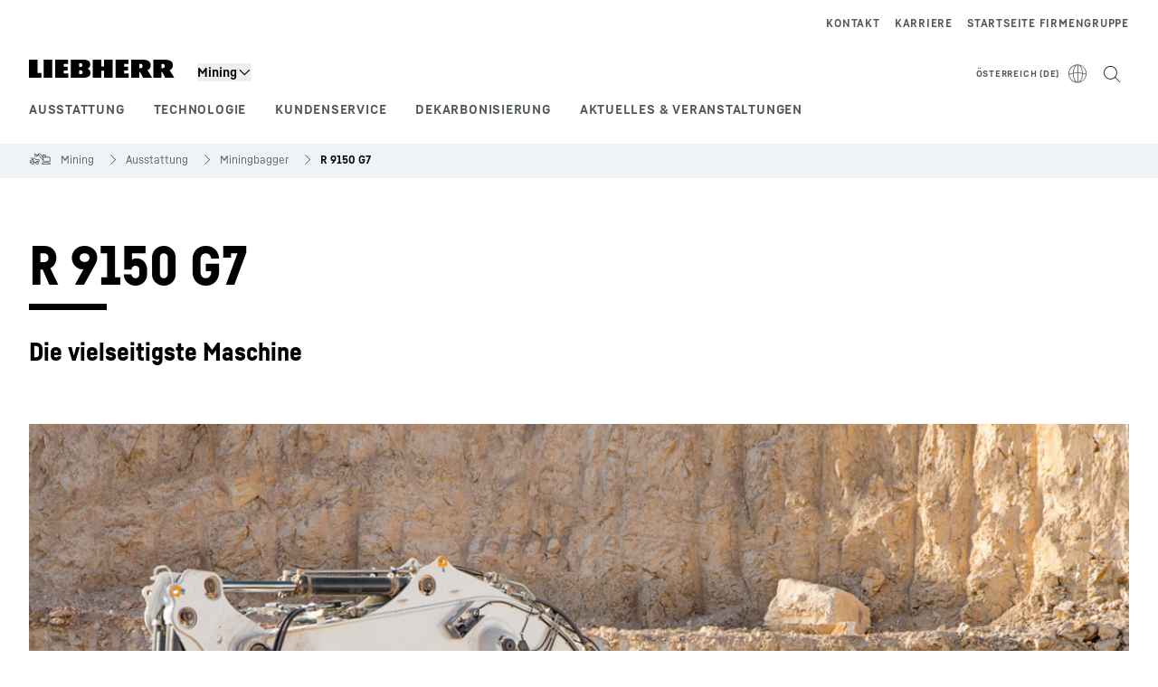

--- FILE ---
content_type: text/html; charset=utf-8
request_url: https://www.liebherr.com/de-at/mining/produkte/miningbagger/pdpe/product_detail_page_extended_pdpe_21-5927220
body_size: 54982
content:
<!doctype html><html context="corporate" theme="corporate" data-theme="corporate" lang="de" data-stencil-build="ivr2vcdj" hydrated="" class="hydrated"><head><meta charset="utf-8" data-next-head><title data-next-head>R&nbsp;9150&nbsp;G7 - Liebherr</title><meta name="viewport" content="width=device-width,initial-scale=1" data-next-head><meta name="description" content="Der Liebherr R 9150 ist ein leistungsfähiger Mining-Bagger mit beindruckender Performance und Vielseitigkeit. Mit dem großen Löffelvolumen und"><meta name="keywords" content="liebherr r&nbsp;9150, mining-bagger, hydraulischer bagger, schwerlastbagger, bagger fuer muldenkipper, loeffelvolumen, produktivitaet vor ort, kraftstoffeinsparpotenzial, power efficiency system, tier 4 final motor, motor konform mit stufe v, bagger mit elektroantrieb, hochleistungsbagger, vielseitige mining ausruestung, nachhaltige mining verfahren"><meta name="og:url" content="https://www.liebherr.com/de-at/mining/produkte/miningbagger/pdpe/product_detail_page_extended_pdpe_21-5927220"><meta name="twitter:url" content="https://www.liebherr.com/de-at/mining/produkte/miningbagger/pdpe/product_detail_page_extended_pdpe_21-5927220"><meta name="og:title" content="R&nbsp;9150&nbsp;G7 - Liebherr"><meta name="twitter:title" content="R&nbsp;9150&nbsp;G7 - Liebherr"><meta name="og:description" content="Der Liebherr R 9150 ist ein leistungsfähiger Mining-Bagger mit beindruckender Performance und Vielseitigkeit. Mit dem großen Löffelvolumen und"><meta name="twitter:description" content="Der Liebherr R 9150 ist ein leistungsfähiger Mining-Bagger mit beindruckender Performance und Vielseitigkeit. Mit dem großen Löffelvolumen und"><meta name="og:image" content="_public/static/_public/static/img/liebherr-stage-design.jpg"><meta name="twitter:image" content="_public/static/_public/static/img/liebherr-stage-design.jpg"><meta name="twitter:card" content="summary_large_image"><style sty-id="sc-patternlib-toast">/*!@*,:after,:before*/*.sc-patternlib-toast,.sc-patternlib-toast:after,.sc-patternlib-toast:before{border-color:var(--color-neutral-steel-200);border-style:solid;border-width:0;box-sizing:border-box}/*!@a*/a.sc-patternlib-toast{color:inherit;text-decoration:inherit}/*!@audio,canvas,embed,iframe,img,object,svg,video*/audio.sc-patternlib-toast,canvas.sc-patternlib-toast,embed.sc-patternlib-toast,iframe.sc-patternlib-toast,img.sc-patternlib-toast,object.sc-patternlib-toast,svg.sc-patternlib-toast,video.sc-patternlib-toast{display:block;vertical-align:middle}/*!@button,input,optgroup,select,textarea*/button.sc-patternlib-toast,input.sc-patternlib-toast,optgroup.sc-patternlib-toast,select.sc-patternlib-toast,textarea.sc-patternlib-toast{font-feature-settings:inherit;color:inherit;font-family:inherit;font-size:100%;font-variation-settings:inherit;font-weight:inherit;letter-spacing:inherit;line-height:inherit;margin:0;padding:0}/*!@blockquote,dd,dl,fieldset,figure,h1,h2,h3,h4,h5,h6,hr,p,pre*/blockquote.sc-patternlib-toast,dd.sc-patternlib-toast,dl.sc-patternlib-toast,fieldset.sc-patternlib-toast,figure.sc-patternlib-toast,h1.sc-patternlib-toast,h2.sc-patternlib-toast,h3.sc-patternlib-toast,h4.sc-patternlib-toast,h5.sc-patternlib-toast,h6.sc-patternlib-toast,hr.sc-patternlib-toast,p.sc-patternlib-toast,pre.sc-patternlib-toast{margin:0}/*!@fieldset,legend*/fieldset.sc-patternlib-toast,legend.sc-patternlib-toast{padding:0}/*!@h1,h2,h3,h4,h5,h6*/h1.sc-patternlib-toast,h2.sc-patternlib-toast,h3.sc-patternlib-toast,h4.sc-patternlib-toast,h5.sc-patternlib-toast,h6.sc-patternlib-toast{font-synthesis-weight:none}/*!@.block*/.block.sc-patternlib-toast{display:block}/*!@:host*/.sc-patternlib-toast-h{display:block}/*!@.static*/.static.sc-patternlib-toast{position:static}/*!@.flex*/.flex.sc-patternlib-toast{display:flex}/*!@.resize*/.resize.sc-patternlib-toast{resize:both}/*!@.uppercase*/.uppercase.sc-patternlib-toast{text-transform:uppercase}/*!@.filter*/.filter.sc-patternlib-toast{filter:var(--tw-blur) var(--tw-brightness) var(--tw-contrast) var(--tw-grayscale) var(--tw-hue-rotate) var(--tw-invert) var(--tw-saturate) var(--tw-sepia) var(--tw-drop-shadow)}/*!@.fixed*/.fixed.sc-patternlib-toast{position:fixed}/*!@.absolute*/.absolute.sc-patternlib-toast{position:absolute}/*!@.invisible*/.invisible.sc-patternlib-toast{visibility:hidden}/*!@.z-\[1500\]*/.z-\[1500\].sc-patternlib-toast{z-index:1500}/*!@.h-full*/.h-full.sc-patternlib-toast{height:100%}/*!@.min-h-\[56px\]*/.min-h-\[56px\].sc-patternlib-toast{min-height:56px}/*!@.w-full*/.w-full.sc-patternlib-toast{width:100%}/*!@.min-w-\[140px\]*/.min-w-\[140px\].sc-patternlib-toast{min-width:140px}/*!@.cursor-default*/.cursor-default.sc-patternlib-toast{cursor:default}/*!@.cursor-pointer*/.cursor-pointer.sc-patternlib-toast{cursor:pointer}/*!@.select-none*/.select-none.sc-patternlib-toast{-webkit-user-select:none;-moz-user-select:none;user-select:none}/*!@.flex-col*/.flex-col.sc-patternlib-toast{flex-direction:column}/*!@.items-center*/.items-center.sc-patternlib-toast{align-items:center}/*!@.justify-end*/.justify-end.sc-patternlib-toast{justify-content:flex-end}/*!@.justify-between*/.justify-between.sc-patternlib-toast{justify-content:space-between}/*!@.gap-x-2*/.gap-x-2.sc-patternlib-toast{-moz-column-gap:var(--spacing-2);column-gap:var(--spacing-2)}/*!@.overflow-hidden*/.overflow-hidden.sc-patternlib-toast{overflow:hidden}/*!@.overflow-ellipsis*/.overflow-ellipsis.sc-patternlib-toast{text-overflow:ellipsis}/*!@.px-\[24px\]*/.px-\[24px\].sc-patternlib-toast{padding-left:24px;padding-right:24px}/*!@.py-\[12px\]*/.py-\[12px\].sc-patternlib-toast{padding-bottom:12px;padding-top:12px}/*!@.py-\[3px\]*/.py-\[3px\].sc-patternlib-toast{padding-bottom:3px;padding-top:3px}/*!@.pl-\[8px\]*/.pl-\[8px\].sc-patternlib-toast{padding-left:8px}/*!@.font-text-bold*/.font-text-bold.sc-patternlib-toast{font-family:var(--copytext-font-family-bold)}/*!@.text-copy-small-uniform*/.text-copy-small-uniform.sc-patternlib-toast{font-size:var(--copytext-font-size-small-noctx);line-height:var(--copytext-line-height-small-noctx)}</style><style sty-id="sc-patternlib-header">/*!@*,:after,:before*/*.sc-patternlib-header,.sc-patternlib-header:after,.sc-patternlib-header:before{border-color:var(--color-neutral-steel-200);border-style:solid;border-width:0;box-sizing:border-box}/*!@a*/a.sc-patternlib-header{color:inherit;text-decoration:inherit}/*!@audio,canvas,embed,iframe,img,object,svg,video*/audio.sc-patternlib-header,canvas.sc-patternlib-header,embed.sc-patternlib-header,iframe.sc-patternlib-header,img.sc-patternlib-header,object.sc-patternlib-header,svg.sc-patternlib-header,video.sc-patternlib-header{display:block;vertical-align:middle}/*!@button,input,optgroup,select,textarea*/button.sc-patternlib-header,input.sc-patternlib-header,optgroup.sc-patternlib-header,select.sc-patternlib-header,textarea.sc-patternlib-header{font-feature-settings:inherit;color:inherit;font-family:inherit;font-size:100%;font-variation-settings:inherit;font-weight:inherit;letter-spacing:inherit;line-height:inherit;margin:0;padding:0}/*!@blockquote,dd,dl,fieldset,figure,h1,h2,h3,h4,h5,h6,hr,p,pre*/blockquote.sc-patternlib-header,dd.sc-patternlib-header,dl.sc-patternlib-header,fieldset.sc-patternlib-header,figure.sc-patternlib-header,h1.sc-patternlib-header,h2.sc-patternlib-header,h3.sc-patternlib-header,h4.sc-patternlib-header,h5.sc-patternlib-header,h6.sc-patternlib-header,hr.sc-patternlib-header,p.sc-patternlib-header,pre.sc-patternlib-header{margin:0}/*!@fieldset,legend*/fieldset.sc-patternlib-header,legend.sc-patternlib-header{padding:0}/*!@h1,h2,h3,h4,h5,h6*/h1.sc-patternlib-header,h2.sc-patternlib-header,h3.sc-patternlib-header,h4.sc-patternlib-header,h5.sc-patternlib-header,h6.sc-patternlib-header{font-synthesis-weight:none}/*!@.visible*/.visible.sc-patternlib-header{visibility:visible}/*!@.static*/.static.sc-patternlib-header{position:static}/*!@.fixed*/.fixed.sc-patternlib-header{position:fixed}/*!@.absolute*/.absolute.sc-patternlib-header{position:absolute}/*!@.relative*/.relative.sc-patternlib-header{position:relative}/*!@.block*/.block.sc-patternlib-header{display:block}/*!@.flex*/.flex.sc-patternlib-header{display:flex}/*!@.grid*/.grid.sc-patternlib-header{display:grid}/*!@.hidden*/.hidden.sc-patternlib-header{display:none}/*!@.transform*/.transform.sc-patternlib-header{transform:translate(var(--tw-translate-x),var(--tw-translate-y)) rotate(var(--tw-rotate)) skewX(var(--tw-skew-x)) skewY(var(--tw-skew-y)) scaleX(var(--tw-scale-x)) scaleY(var(--tw-scale-y))}/*!@.flex-wrap*/.flex-wrap.sc-patternlib-header{flex-wrap:wrap}/*!@.outline*/.outline.sc-patternlib-header{outline-style:solid}/*!@.transition*/.transition.sc-patternlib-header{transition-duration:.15s;transition-property:color,background-color,border-color,text-decoration-color,fill,stroke,opacity,box-shadow,transform,filter,-webkit-backdrop-filter;transition-property:color,background-color,border-color,text-decoration-color,fill,stroke,opacity,box-shadow,transform,filter,backdrop-filter;transition-property:color,background-color,border-color,text-decoration-color,fill,stroke,opacity,box-shadow,transform,filter,backdrop-filter,-webkit-backdrop-filter;transition-timing-function:cubic-bezier(.4,0,.2,1)}/*!@:host*/.sc-patternlib-header-h{display:block}/*!@.mobile-wrapper*/.mobile-wrapper.sc-patternlib-header{background-color:var(--color-white);display:grid;grid-template-areas:"logo service-top burger" "namespace namespace namespace" "main main main" "mobileLayer mobileLayer mobileLayer";grid-template-columns:150px calc(100% - 199px) 49px;position:relative;width:100%}/*!@.mobile-wrapper.mobile-menu-open*/.mobile-wrapper.mobile-menu-open.sc-patternlib-header{align-content:flex-start}/*!@.mobile-wrapper.mobile-menu-open .mobile-layer .meta-wrapper*/.mobile-wrapper.mobile-menu-open.sc-patternlib-header .mobile-layer.sc-patternlib-header .meta-wrapper.sc-patternlib-header{display:block}/*!@.logo-wrapper*/.logo-wrapper.sc-patternlib-header{align-items:flex-end;display:flex;grid-area:logo;height:40px;padding-left:20px}/*!@.logo-wrapper:only-child*/.logo-wrapper.sc-patternlib-header:only-child{padding-bottom:0}/*!@.service-top-wrapper*/.service-top-wrapper.sc-patternlib-header{grid-area:service-top;height:40px;justify-self:end}/*!@.service-bottom-wrapper*/.service-bottom-wrapper.sc-patternlib-header{grid-area:service-bottom;height:var(--spacing-0);overflow:hidden}/*!@.is-mobile .service-bottom-wrapper*/.is-mobile.sc-patternlib-header .service-bottom-wrapper.sc-patternlib-header{height:auto;overflow:auto}/*!@.mobile-layer .service-bottom-wrapper*/.mobile-layer.sc-patternlib-header .service-bottom-wrapper.sc-patternlib-header{border-color:var(--color-steel-200);border-style:solid;border-top-width:1px;display:block;padding-top:23px}/*!@::slotted(.service-navigation-bottom)*/.sc-patternlib-header-s>.service-navigation-bottom{color:var(--color-neutral-steel-800);display:flex;flex-wrap:wrap;padding-left:14px;padding-right:14px}/*!@.namespace-wrapper*/.namespace-wrapper.sc-patternlib-header{grid-area:namespace;height:27px;padding-left:20px}/*!@.main-wrapper*/.main-wrapper.sc-patternlib-header{grid-area:main;opacity:1;overflow:hidden;position:relative;transition:transform .2s ease-in,height .2s ease-in,left .2s ease-in,opacity 0s ease-in .2s}/*!@.main-wrapper--hidden*/.main-wrapper--hidden.sc-patternlib-header{display:none}/*!@.mobile-menu-open .main-wrapper*/.mobile-menu-open.sc-patternlib-header .main-wrapper.sc-patternlib-header{opacity:1;transition:transform .2s ease-in,left .2s ease-in,opacity 0s ease-in 0s}/*!@.show-level-2 .main-wrapper,.show-level-3 .main-wrapper*/.show-level-2.sc-patternlib-header .main-wrapper.sc-patternlib-header,.show-level-3.sc-patternlib-header .main-wrapper.sc-patternlib-header{transform:translateX(-100%)}/*!@.header-wrapper*/.header-wrapper.sc-patternlib-header{align-items:center;background-color:var(--color-white);display:flex;min-height:48px;overflow-x:clip;padding-top:2px;position:relative;width:100%}/*!@.flyout*/.flyout.sc-patternlib-header{grid-area:main;left:var(--spacing-0);opacity:0;position:absolute;top:var(--spacing-0);transform:translateX(50%);transition:transform .2s ease-in,left .2s ease-in;width:200%}/*!@.mobile-menu-open .flyout*/.mobile-menu-open.sc-patternlib-header .flyout.sc-patternlib-header{opacity:1}/*!@.show-level-2 .flyout*/.show-level-2.sc-patternlib-header .flyout.sc-patternlib-header{transform:translateX(0)}/*!@.show-level-3 .flyout*/.show-level-3.sc-patternlib-header .flyout.sc-patternlib-header{transform:translateX(-50%)}/*!@.meta-wrapper*/.meta-wrapper.sc-patternlib-header{display:none;grid-area:meta;height:var(--spacing-0);overflow:hidden;padding-bottom:15px}/*!@.is-mobile .meta-wrapper*/.is-mobile.sc-patternlib-header .meta-wrapper.sc-patternlib-header{height:auto;overflow:auto}/*!@.burger-menu*/.burger-menu.sc-patternlib-header{align-items:center;background-color:transparent;display:flex;grid-area:burger;height:40px;justify-content:center;padding-left:10px;padding-right:15px;padding-top:4px}/*!@.burger-menu .menu-button*/.burger-menu.sc-patternlib-header .menu-button.sc-patternlib-header{align-items:center;background-image:none;border-style:none;cursor:pointer;display:flex;height:24px;outline:2px solid transparent;outline-offset:2px;padding:var(--spacing-0);position:relative;width:24px}/*!@.burger-menu .menu-button .menu-icon-checkbox*/.burger-menu.sc-patternlib-header .menu-button.sc-patternlib-header .menu-icon-checkbox.sc-patternlib-header{-webkit-touch-callout:none;cursor:pointer;display:block;height:100%;opacity:0;position:absolute;width:100%;z-index:2}/*!@.burger-menu .menu-button div*/.burger-menu.sc-patternlib-header .menu-button.sc-patternlib-header div.sc-patternlib-header{bottom:var(--spacing-0);height:12px;left:var(--spacing-0);margin:auto;position:relative;right:var(--spacing-0);top:var(--spacing-0);top:2px;width:18px}/*!@.burger-menu .menu-button span*/.burger-menu.sc-patternlib-header .menu-button.sc-patternlib-header span.sc-patternlib-header{background-color:var(--bar-bg,#000);border-radius:0;display:block;height:1px;position:absolute;transition:all .2s cubic-bezier(.1,.82,.76,.965);width:100%}/*!@.burger-menu .menu-button span:first-of-type*/.burger-menu.sc-patternlib-header .menu-button.sc-patternlib-header span.sc-patternlib-header:first-of-type{top:0}/*!@.burger-menu .menu-button span:last-of-type*/.burger-menu.sc-patternlib-header .menu-button.sc-patternlib-header span.sc-patternlib-header:last-of-type{bottom:0}/*!@.mobile-menu-open .menu-button:hover .menu-icon-checkbox+div span*/.mobile-menu-open.sc-patternlib-header .menu-button.sc-patternlib-header:hover .menu-icon-checkbox.sc-patternlib-header+div.sc-patternlib-header span.sc-patternlib-header{width:22px}/*!@.mobile-menu-open .menu-button .menu-icon-checkbox+div span:first-of-type*/.mobile-menu-open.sc-patternlib-header .menu-button.sc-patternlib-header .menu-icon-checkbox.sc-patternlib-header+div.sc-patternlib-header span.sc-patternlib-header:first-of-type{top:6px;transform:rotate(45deg)}/*!@.mobile-menu-open .menu-button .menu-icon-checkbox+div span:last-of-type*/.mobile-menu-open.sc-patternlib-header .menu-button.sc-patternlib-header .menu-icon-checkbox.sc-patternlib-header+div.sc-patternlib-header span.sc-patternlib-header:last-of-type{bottom:5px;transform:rotate(-45deg)}/*!@.portal-wrapper*/.portal-wrapper.sc-patternlib-header{height:27px;padding-bottom:11px}/*!@.partner-wrapper*/.partner-wrapper.sc-patternlib-header{height:27px;padding-bottom:9px}/*!@.liebherr-logo*/.liebherr-logo.sc-patternlib-header{height:16px;margin-bottom:9px;min-width:128px}/*!@.partner-logo*/.partner-logo.sc-patternlib-header{height:18px}/*!@.service-navigation-top*/.service-navigation-top.sc-patternlib-header{align-items:center;display:flex;font-size:var(--copytext-font-size-smaller);padding-top:4px}/*!@.bu-navigation*/.bu-navigation.sc-patternlib-header{display:none;left:var(--spacing-0);position:absolute;top:var(--spacing-0)}/*!@::slotted(a)*/.sc-patternlib-header-s>a{color:var(--color-black);text-decoration-line:none}/*!@::slotted(a:hover)*/.sc-patternlib-header-s>a:hover{color:var(--color-steel-600)}/*!@.mobile-layer*/.mobile-layer.sc-patternlib-header{background-color:var(--color-white);bottom:var(--spacing-0);grid-area:mobileLayer;left:150%;min-height:calc(100% - 68px);overflow:hidden;padding-bottom:23px;position:fixed;top:68px;transition:left .2s ease-in,width 0s linear .2s;width:var(--spacing-0)}/*!@.mobile-menu-open .mobile-layer*/.mobile-menu-open.sc-patternlib-header .mobile-layer.sc-patternlib-header{left:var(--spacing-0);overflow-y:auto;position:fixed;top:68px;transition:left .2s ease-in,width 0s linear 0s;width:100%}/*!@.product-segments-wrapper*/.product-segments-wrapper.sc-patternlib-header{height:var(--spacing-0);overflow:hidden;padding-top:15px}/*!@.is-mobile .product-segments-wrapper*/.is-mobile.sc-patternlib-header .product-segments-wrapper.sc-patternlib-header{height:auto;overflow:auto}/*!@.product-segments-wrapper ::slotted(a)*/.product-segments-wrapper .sc-patternlib-header-s>a{align-items:center;color:var(--color-black);display:flex;flex-direction:row;font-size:var(--copytext-font-size-smaller);justify-content:space-between;letter-spacing:var(--letter-spacing-basic);line-height:var(--copytext-line-height-small);outline:2px solid transparent;outline-offset:2px;padding-left:20px;padding-right:14px;padding-top:12px}/*!@.backdrop*/.backdrop.sc-patternlib-header{bottom:var(--spacing-0);display:none;left:var(--spacing-0);opacity:0;position:fixed;right:var(--spacing-0);top:var(--spacing-0);transition:opacity .15s linear;width:var(--spacing-0);z-index:-10}/*!@.backdrop.show-backdrop*/.backdrop.show-backdrop.sc-patternlib-header{opacity:1;width:auto}@media (min-width:768px){/*!@.mobile-wrapper*/.mobile-wrapper.sc-patternlib-header{grid-template-columns:150px calc(100% - 204px) 54px}/*!@.mobile-wrapper:has(.logo-wrapper:only-child)*/.mobile-wrapper.sc-patternlib-header:has(.logo-wrapper:only-child){align-content:center;align-items:center;display:flex;height:72px;padding-bottom:0}/*!@.mobile-wrapper:has(.logo-wrapper:only-child) .logo-wrapper:only-child*/.mobile-wrapper.sc-patternlib-header:has(.logo-wrapper:only-child) .logo-wrapper.sc-patternlib-header:only-child{align-items:center}/*!@.service-top-wrapper*/.service-top-wrapper.sc-patternlib-header{height:44px;padding-top:7px}/*!@.main-wrapper*/.main-wrapper.sc-patternlib-header{opacity:0}/*!@.header-wrapper*/.header-wrapper.sc-patternlib-header{min-height:72px}/*!@.burger-menu*/.burger-menu.sc-patternlib-header{height:44px;padding-left:15px;padding-top:12px}/*!@.burger-menu .menu-button*/.burger-menu.sc-patternlib-header .menu-button.sc-patternlib-header{height:32px;width:32px}/*!@.burger-menu .menu-button div*/.burger-menu.sc-patternlib-header .menu-button.sc-patternlib-header div.sc-patternlib-header{height:16px;top:4px;width:24px}/*!@.mobile-menu-open .menu-button .menu-icon-checkbox+div span:first-of-type*/.mobile-menu-open.sc-patternlib-header .menu-button.sc-patternlib-header .menu-icon-checkbox.sc-patternlib-header+div.sc-patternlib-header span.sc-patternlib-header:first-of-type{top:7px}/*!@.mobile-menu-open .menu-button .menu-icon-checkbox+div span:last-of-type*/.mobile-menu-open.sc-patternlib-header .menu-button.sc-patternlib-header .menu-icon-checkbox.sc-patternlib-header+div.sc-patternlib-header span.sc-patternlib-header:last-of-type{bottom:8px}/*!@.liebherr-logo*/.liebherr-logo.sc-patternlib-header{margin-bottom:3px}/*!@.service-navigation-top*/.service-navigation-top.sc-patternlib-header{font-size:var(--copytext-font-size-small)}/*!@.mobile-layer*/.mobile-layer.sc-patternlib-header{min-height:calc(100% - 72px);top:72px}/*!@.mobile-menu-open .mobile-layer*/.mobile-menu-open.sc-patternlib-header .mobile-layer.sc-patternlib-header{top:72px}}@media (min-width:992px){/*!@.mobile-wrapper*/.mobile-wrapper.sc-patternlib-header{align-items:center;grid-template-areas:"meta meta meta meta" "logo namespace service-bottom service-top" "main main main main";grid-template-columns:auto 1fr 1fr auto;overflow:visible;padding-bottom:17px;position:static;row-gap:0}/*!@.logo-wrapper*/.logo-wrapper.sc-patternlib-header{height:auto;padding-bottom:6px;padding-left:var(--spacing-0)}/*!@.service-top-wrapper*/.service-top-wrapper.sc-patternlib-header{height:auto;padding-top:0}/*!@.service-bottom-wrapper*/.service-bottom-wrapper.sc-patternlib-header{height:auto;overflow:auto;padding-top:3px}/*!@.mobile-layer .service-bottom-wrapper*/.mobile-layer.sc-patternlib-header .service-bottom-wrapper.sc-patternlib-header{border-width:0;display:flex;justify-content:flex-end;padding-top:var(--spacing-0)}/*!@::slotted(.service-navigation-bottom)*/.sc-patternlib-header-s>.service-navigation-bottom{padding-left:var(--spacing-0);padding-right:var(--spacing-0)}/*!@.namespace-wrapper*/.namespace-wrapper.sc-patternlib-header{padding-bottom:0;padding-left:var(--spacing-0);padding-top:3px}/*!@.main-wrapper*/.main-wrapper.sc-patternlib-header{display:block;height:auto!important;left:var(--spacing-0);opacity:1;overflow:visible;padding-top:5px}/*!@.show-level-2 .main-wrapper,.show-level-3 .main-wrapper*/.show-level-2.sc-patternlib-header .main-wrapper.sc-patternlib-header,.show-level-3.sc-patternlib-header .main-wrapper.sc-patternlib-header{transform:none}/*!@.header-wrapper*/.header-wrapper.sc-patternlib-header{display:block;overflow-x:visible;padding-top:var(--spacing-0)}/*!@.flyout*/.flyout.sc-patternlib-header{grid-area:unset;left:var(--spacing-0);opacity:1;position:absolute;right:var(--spacing-0);top:100%;width:100%}/*!@.flyout,.show-level-2 .flyout,.show-level-3 .flyout*/.flyout.sc-patternlib-header,.show-level-2.sc-patternlib-header .flyout.sc-patternlib-header,.show-level-3.sc-patternlib-header .flyout.sc-patternlib-header{transform:none}/*!@.meta-wrapper*/.meta-wrapper.sc-patternlib-header{display:block;height:auto;overflow:auto;padding-bottom:4px;padding-top:14px;text-align:right}/*!@.burger-menu*/.burger-menu.sc-patternlib-header{display:none}/*!@.portal-wrapper*/.portal-wrapper.sc-patternlib-header{margin-bottom:var(--spacing-0);padding-bottom:8px;padding-left:17px}/*!@.partner-wrapper*/.partner-wrapper.sc-patternlib-header{align-items:center;border-color:var(--color-steel-200);border-left-width:2px;bottom:18px;display:flex;height:46px;margin-left:24px;margin-top:var(--spacing-0);padding-bottom:var(--spacing-0);padding-left:24px;position:relative}/*!@.liebherr-logo*/.liebherr-logo.sc-patternlib-header{height:20px}/*!@.partner-logo*/.partner-logo.sc-patternlib-header{align-items:center;display:flex;height:25px}/*!@.service-navigation-top*/.service-navigation-top.sc-patternlib-header{font-size:var(--copytext-font-size-extra-small)}/*!@.bu-navigation*/.bu-navigation.sc-patternlib-header{display:block;width:100%}/*!@.bu-navigation ::slotted(*)*/.bu-navigation .sc-patternlib-header-s>*{position:relative;z-index:20}/*!@.mobile-layer*/.mobile-layer.sc-patternlib-header{top:var(--spacing-0)}/*!@.mobile-layer,.product-segments-wrapper*/.mobile-layer.sc-patternlib-header,.product-segments-wrapper.sc-patternlib-header{display:none;transition:none}/*!@.product-segments-wrapper ::slotted(a)*/.product-segments-wrapper .sc-patternlib-header-s>a{display:none}/*!@.backdrop*/.backdrop.sc-patternlib-header{display:block}/*!@.main-navigation-content*/.main-navigation-content.sc-patternlib-header{position:relative;z-index:10}}@media (max-width:992px){/*!@.main-navigation-content*/.main-navigation-content.sc-patternlib-header{width:100vw}}</style><style sty-id="sc-patternlib-breadcrumb-website">/*!@*,:after,:before*/*.sc-patternlib-breadcrumb-website,.sc-patternlib-breadcrumb-website:after,.sc-patternlib-breadcrumb-website:before{border-color:var(--color-neutral-steel-200);border-style:solid;border-width:0;box-sizing:border-box}/*!@a*/a.sc-patternlib-breadcrumb-website{color:inherit;text-decoration:inherit}/*!@audio,canvas,embed,iframe,img,object,svg,video*/audio.sc-patternlib-breadcrumb-website,canvas.sc-patternlib-breadcrumb-website,embed.sc-patternlib-breadcrumb-website,iframe.sc-patternlib-breadcrumb-website,img.sc-patternlib-breadcrumb-website,object.sc-patternlib-breadcrumb-website,svg.sc-patternlib-breadcrumb-website,video.sc-patternlib-breadcrumb-website{display:block;vertical-align:middle}/*!@button,input,optgroup,select,textarea*/button.sc-patternlib-breadcrumb-website,input.sc-patternlib-breadcrumb-website,optgroup.sc-patternlib-breadcrumb-website,select.sc-patternlib-breadcrumb-website,textarea.sc-patternlib-breadcrumb-website{font-feature-settings:inherit;color:inherit;font-family:inherit;font-size:100%;font-variation-settings:inherit;font-weight:inherit;letter-spacing:inherit;line-height:inherit;margin:0;padding:0}/*!@blockquote,dd,dl,fieldset,figure,h1,h2,h3,h4,h5,h6,hr,p,pre*/blockquote.sc-patternlib-breadcrumb-website,dd.sc-patternlib-breadcrumb-website,dl.sc-patternlib-breadcrumb-website,fieldset.sc-patternlib-breadcrumb-website,figure.sc-patternlib-breadcrumb-website,h1.sc-patternlib-breadcrumb-website,h2.sc-patternlib-breadcrumb-website,h3.sc-patternlib-breadcrumb-website,h4.sc-patternlib-breadcrumb-website,h5.sc-patternlib-breadcrumb-website,h6.sc-patternlib-breadcrumb-website,hr.sc-patternlib-breadcrumb-website,p.sc-patternlib-breadcrumb-website,pre.sc-patternlib-breadcrumb-website{margin:0}/*!@fieldset,legend*/fieldset.sc-patternlib-breadcrumb-website,legend.sc-patternlib-breadcrumb-website{padding:0}/*!@h1,h2,h3,h4,h5,h6*/h1.sc-patternlib-breadcrumb-website,h2.sc-patternlib-breadcrumb-website,h3.sc-patternlib-breadcrumb-website,h4.sc-patternlib-breadcrumb-website,h5.sc-patternlib-breadcrumb-website,h6.sc-patternlib-breadcrumb-website{font-synthesis-weight:none}/*!@.absolute*/.absolute.sc-patternlib-breadcrumb-website{position:absolute}/*!@.relative*/.relative.sc-patternlib-breadcrumb-website{position:relative}/*!@.block*/.block.sc-patternlib-breadcrumb-website{display:block}/*!@.flex*/.flex.sc-patternlib-breadcrumb-website{display:flex}/*!@.hidden*/.hidden.sc-patternlib-breadcrumb-website{display:none}/*!@:host*/.sc-patternlib-breadcrumb-website-h{display:block}/*!@.breadcrumb*/.breadcrumb.sc-patternlib-breadcrumb-website{background-color:var(--color-neutral-steel-100);min-height:38px;padding-bottom:6px;padding-top:6px;position:relative}/*!@.breadcrumb:after,.breadcrumb:before*/.breadcrumb.sc-patternlib-breadcrumb-website:after,.breadcrumb.sc-patternlib-breadcrumb-website:before{background-color:var(--color-neutral-steel-100);content:"";height:100%;position:absolute;top:var(--spacing-0);width:50vw;z-index:-1}/*!@.breadcrumb:before*/.breadcrumb.sc-patternlib-breadcrumb-website:before{left:auto;right:50%}/*!@.breadcrumb:after*/.breadcrumb.sc-patternlib-breadcrumb-website:after{left:50%;right:auto}/*!@.breadcrumb-wrapper*/.breadcrumb-wrapper.sc-patternlib-breadcrumb-website{display:flex;overflow:hidden}/*!@.breadcrumb-scroll-container*/.breadcrumb-scroll-container.sc-patternlib-breadcrumb-website{-webkit-overflow-scrolling:touch;align-items:center;display:flex;justify-content:flex-start;overflow-x:auto;overflow:-moz-scrollbars-none;scroll-behavior:smooth;scroll-padding-left:0;scroll-snap-type:x mandatory;scrollbar-width:none;white-space:nowrap}/*!@.breadcrumb-scroll-container::-webkit-scrollbar*/.breadcrumb-scroll-container.sc-patternlib-breadcrumb-website::-webkit-scrollbar{display:none}/*!@.breadcrumb-item*/.breadcrumb-item.sc-patternlib-breadcrumb-website{align-items:center;color:var(--color-neutral-steel-800);display:flex;font-size:var(--copytext-font-size-extra-small-noctx);line-height:var(--copytext-line-height-extra-small-noctx);min-height:18px;scroll-snap-align:start;scroll-snap-stop:always;white-space:nowrap}/*!@.breadcrumb-item--hidden*/.breadcrumb-item--hidden.sc-patternlib-breadcrumb-website{display:none}/*!@.breadcrumb-arrow-icon*/.breadcrumb-arrow-icon.sc-patternlib-breadcrumb-website{margin-left:5px;margin-right:5px}@media (min-width:992px){/*!@.breadcrumb-item*/.breadcrumb-item.sc-patternlib-breadcrumb-website{min-height:24px}/*!@.breadcrumb-arrow-icon*/.breadcrumb-arrow-icon.sc-patternlib-breadcrumb-website{margin-left:13px;margin-right:6px}}@media (max-width:991px){/*!@.breadcrumb*/.breadcrumb.sc-patternlib-breadcrumb-website{align-items:center;display:flex}}/*!@.visible*/.visible.sc-patternlib-breadcrumb-website{visibility:visible}/*!@.invisible*/.invisible.sc-patternlib-breadcrumb-website{visibility:hidden}/*!@.static*/.static.sc-patternlib-breadcrumb-website{position:static}/*!@.resize*/.resize.sc-patternlib-breadcrumb-website{resize:both}</style><style sty-id="sc-patternlib-headline">/*!@*,:after,:before*/*.sc-patternlib-headline,.sc-patternlib-headline:after,.sc-patternlib-headline:before{border-color:var(--color-neutral-steel-200);border-style:solid;border-width:0;box-sizing:border-box}/*!@a*/a.sc-patternlib-headline{color:inherit;text-decoration:inherit}/*!@audio,canvas,embed,iframe,img,object,svg,video*/audio.sc-patternlib-headline,canvas.sc-patternlib-headline,embed.sc-patternlib-headline,iframe.sc-patternlib-headline,img.sc-patternlib-headline,object.sc-patternlib-headline,svg.sc-patternlib-headline,video.sc-patternlib-headline{display:block;vertical-align:middle}/*!@button,input,optgroup,select,textarea*/button.sc-patternlib-headline,input.sc-patternlib-headline,optgroup.sc-patternlib-headline,select.sc-patternlib-headline,textarea.sc-patternlib-headline{font-feature-settings:inherit;color:inherit;font-family:inherit;font-size:100%;font-variation-settings:inherit;font-weight:inherit;letter-spacing:inherit;line-height:inherit;margin:0;padding:0}/*!@blockquote,dd,dl,fieldset,figure,h1,h2,h3,h4,h5,h6,hr,p,pre*/blockquote.sc-patternlib-headline,dd.sc-patternlib-headline,dl.sc-patternlib-headline,fieldset.sc-patternlib-headline,figure.sc-patternlib-headline,h1.sc-patternlib-headline,h2.sc-patternlib-headline,h3.sc-patternlib-headline,h4.sc-patternlib-headline,h5.sc-patternlib-headline,h6.sc-patternlib-headline,hr.sc-patternlib-headline,p.sc-patternlib-headline,pre.sc-patternlib-headline{margin:0}/*!@fieldset,legend*/fieldset.sc-patternlib-headline,legend.sc-patternlib-headline{padding:0}/*!@h1,h2,h3,h4,h5,h6*/h1.sc-patternlib-headline,h2.sc-patternlib-headline,h3.sc-patternlib-headline,h4.sc-patternlib-headline,h5.sc-patternlib-headline,h6.sc-patternlib-headline{font-synthesis-weight:none}/*!@.block*/.block.sc-patternlib-headline{display:block}/*!@.hidden*/.hidden.sc-patternlib-headline{display:none}/*!@.transform*/.transform.sc-patternlib-headline{transform:translate(var(--tw-translate-x),var(--tw-translate-y)) rotate(var(--tw-rotate)) skewX(var(--tw-skew-x)) skewY(var(--tw-skew-y)) scaleX(var(--tw-scale-x)) scaleY(var(--tw-scale-y))}@keyframes scaleSeparator{0%{transform:scaleX(0)}to{transform:scale(1)}}@keyframes scaleBox{0%{transform:scaleY(0)}to{transform:scale(1)}}@keyframes fadeIn{0%{opacity:0}to{opacity:1}}@keyframes textFadeIn{0%{opacity:0;transform:translateY(20px)}to{opacity:1;transform:translate(0)}}@keyframes slideFadeIn{0%{opacity:0;transform:translateX(5%)}to{opacity:1;transform:translateX(0)}}/*!@:host*/.sc-patternlib-headline-h{font-synthesis-weight:none;display:block}/*!@::slotted(.h1),::slotted(h1)*/.sc-patternlib-headline-s>.h1,.sc-patternlib-headline-s>h1{display:inline-block;font-size:var(--h1-font-size)!important;line-height:var(--h1-line-height)!important;margin:0;overflow-wrap:break-word;padding:0}/*!@::slotted(.h2),::slotted(h2)*/.sc-patternlib-headline-s>.h2,.sc-patternlib-headline-s>h2{display:inline-block;font-size:var(--h2-font-size)!important;line-height:var(--h2-line-height)!important;margin:0;overflow-wrap:break-word;padding:0}/*!@::slotted(.h3),::slotted(h3)*/.sc-patternlib-headline-s>.h3,.sc-patternlib-headline-s>h3{display:inline-block;font-size:var(--h3-font-size)!important;line-height:var(--h3-line-height)!important;margin:0;overflow-wrap:break-word;padding:0}/*!@::slotted(.h4),::slotted(h4)*/.sc-patternlib-headline-s>.h4,.sc-patternlib-headline-s>h4{display:inline-block;font-size:var(--h4-font-size)!important;line-height:var(--h4-line-height)!important;margin:0;overflow-wrap:break-word;padding:0}/*!@::slotted(.h5),::slotted(h5)*/.sc-patternlib-headline-s>.h5,.sc-patternlib-headline-s>h5{display:inline-block;font-size:var(--h5-font-size)!important;line-height:var(--h5-line-height)!important;margin:0;overflow-wrap:break-word;padding:0}/*!@::slotted(.h6),::slotted(h6)*/.sc-patternlib-headline-s>.h6,.sc-patternlib-headline-s>h6{display:inline-block;font-size:var(--h6-font-size)!important;line-height:var(--h6-line-height)!important;margin:0;overflow-wrap:break-word;padding:0}/*!@::slotted(.display-1)*/.sc-patternlib-headline-s>.display-1{display:inline-block;font-size:var(--display1-font-size)!important;line-height:var(--display1-line-height)!important;margin:0;overflow-wrap:break-word;padding:0}/*!@::slotted(.display-2)*/.sc-patternlib-headline-s>.display-2{display:inline-block;font-size:var(--display2-font-size)!important;line-height:var(--display2-line-height)!important;margin:0;overflow-wrap:break-word;padding:0}/*!@.clamp-line*/.clamp-line.sc-patternlib-headline{-webkit-box-orient:vertical;display:-webkit-box;overflow:hidden}/*!@.headline-container*/.headline-container.sc-patternlib-headline{display:inline-block;font-family:var(--headline-font-family);overflow:hidden}/*!@.headline-container.white-font*/.headline-container.white-font.sc-patternlib-headline{color:var(--color-white)}/*!@.headline-container .card-separator*/.headline-container.sc-patternlib-headline .card-separator.sc-patternlib-headline{background-color:var(--color-black)}/*!@.headline-container .card-separator.white*/.headline-container.sc-patternlib-headline .card-separator.white.sc-patternlib-headline{background-color:var(--color-white)}/*!@.headline-container.none .card-separator*/.headline-container.none.sc-patternlib-headline .card-separator.sc-patternlib-headline{background-color:transparent}/*!@.headline-container .display-1*/.headline-container.sc-patternlib-headline .display-1.sc-patternlib-headline{display:inline-block;font-size:var(--display1-font-size);line-height:var(--display1-line-height);margin:0;overflow-wrap:break-word;padding:0}/*!@.headline-container.display-1 .card-separator-top*/.headline-container.display-1.sc-patternlib-headline .card-separator-top.sc-patternlib-headline{height:var(--seperator-height-display1);margin-bottom:var(--margin-bottom-display1);width:var(--headline-width)}/*!@.headline-container.display-1 .card-separator-bottom*/.headline-container.display-1.sc-patternlib-headline .card-separator-bottom.sc-patternlib-headline{height:var(--seperator-height-display1);margin-top:var(--margin-top-display1);width:var(--headline-width)}/*!@.headline-container.display-1 .card-separator-bottom-only*/.headline-container.display-1.sc-patternlib-headline .card-separator-bottom-only.sc-patternlib-headline{height:var(--seperator-height-display1);margin-top:var(--margin-top-display1)!important;width:var(--seperator-width-display1)}/*!@.headline-container .display-2*/.headline-container.sc-patternlib-headline .display-2.sc-patternlib-headline{display:inline-block;font-size:var(--display2-font-size);line-height:var(--display2-line-height);margin:0;overflow-wrap:break-word;padding:0}/*!@.headline-container.display-2 .card-separator-top*/.headline-container.display-2.sc-patternlib-headline .card-separator-top.sc-patternlib-headline{height:var(--seperator-height-display2);margin-bottom:var(--margin-bottom-display2);width:var(--headline-width)}/*!@.headline-container.display-2 .card-separator-bottom*/.headline-container.display-2.sc-patternlib-headline .card-separator-bottom.sc-patternlib-headline{height:var(--seperator-height-display2);margin-top:var(--margin-top-display2);width:var(--headline-width)}/*!@.headline-container.display-2 .card-separator-bottom-only*/.headline-container.display-2.sc-patternlib-headline .card-separator-bottom-only.sc-patternlib-headline{height:var(--seperator-height-display2);margin-top:var(--margin-top-display2)!important;width:var(--seperator-width-display2)}/*!@.headline-container h1*/.headline-container.sc-patternlib-headline h1.sc-patternlib-headline{display:inline-block;font-size:var(--h1-font-size);line-height:var(--h1-line-height);margin:0;overflow-wrap:break-word;padding:0}/*!@.headline-container.h1 .card-separator-top*/.headline-container.h1.sc-patternlib-headline .card-separator-top.sc-patternlib-headline{height:var(--seperator-height-h1);margin-bottom:var(--margin-bottom-h1);width:var(--headline-width)}/*!@.headline-container.h1 .card-separator-bottom*/.headline-container.h1.sc-patternlib-headline .card-separator-bottom.sc-patternlib-headline{height:var(--seperator-height-h1);margin-top:var(--margin-top-h1);width:var(--headline-width)}/*!@.headline-container.h1 .card-separator-bottom-only*/.headline-container.h1.sc-patternlib-headline .card-separator-bottom-only.sc-patternlib-headline{height:var(--seperator-height-h1);margin-top:var(--margin-top-h1)!important;width:var(--seperator-width-h1)}/*!@.headline-container h2*/.headline-container.sc-patternlib-headline h2.sc-patternlib-headline{display:inline-block;font-size:var(--h2-font-size);line-height:var(--h2-line-height);margin:0;overflow-wrap:break-word;padding:0}/*!@.headline-container.h2 .card-separator-top*/.headline-container.h2.sc-patternlib-headline .card-separator-top.sc-patternlib-headline{height:var(--seperator-height-h2);margin-bottom:var(--margin-bottom-h2);width:var(--headline-width)}/*!@.headline-container.h2 .card-separator-bottom*/.headline-container.h2.sc-patternlib-headline .card-separator-bottom.sc-patternlib-headline{height:var(--seperator-height-h2);margin-top:var(--margin-top-h2);width:var(--headline-width)}/*!@.headline-container.h2 .card-separator-bottom-only*/.headline-container.h2.sc-patternlib-headline .card-separator-bottom-only.sc-patternlib-headline{height:var(--seperator-height-h2);margin-top:var(--margin-top-h2)!important;width:var(--seperator-width-h2)}/*!@.headline-container h3*/.headline-container.sc-patternlib-headline h3.sc-patternlib-headline{display:inline-block;font-size:var(--h3-font-size);line-height:var(--h3-line-height);margin:0;overflow-wrap:break-word;padding:0}/*!@.headline-container.h3 .card-separator-top*/.headline-container.h3.sc-patternlib-headline .card-separator-top.sc-patternlib-headline{height:var(--seperator-height-h3);margin-bottom:var(--margin-bottom-h3);width:var(--headline-width)}/*!@.headline-container.h3 .card-separator-bottom*/.headline-container.h3.sc-patternlib-headline .card-separator-bottom.sc-patternlib-headline{height:var(--seperator-height-h3);margin-top:var(--margin-top-h3);width:var(--headline-width)}/*!@.headline-container.h3 .card-separator-bottom-only*/.headline-container.h3.sc-patternlib-headline .card-separator-bottom-only.sc-patternlib-headline{height:var(--seperator-height-h3);margin-top:var(--margin-top-h3)!important;width:var(--seperator-width-h3)}/*!@.headline-container h4*/.headline-container.sc-patternlib-headline h4.sc-patternlib-headline{display:inline-block;font-size:var(--h4-font-size);line-height:var(--h4-line-height);margin:0;overflow-wrap:break-word;padding:0}/*!@.headline-container.h4 .card-separator-top*/.headline-container.h4.sc-patternlib-headline .card-separator-top.sc-patternlib-headline{height:var(--seperator-height-h4);margin-bottom:var(--margin-bottom-h4);width:var(--headline-width)}/*!@.headline-container.h4 .card-separator-bottom*/.headline-container.h4.sc-patternlib-headline .card-separator-bottom.sc-patternlib-headline{height:var(--seperator-height-h4);margin-top:var(--margin-top-h4);width:var(--headline-width)}/*!@.headline-container.h4 .card-separator-bottom-only*/.headline-container.h4.sc-patternlib-headline .card-separator-bottom-only.sc-patternlib-headline{height:var(--seperator-height-h4);margin-top:var(--margin-top-h4)!important;width:var(--seperator-width-h4)}/*!@.headline-container h5*/.headline-container.sc-patternlib-headline h5.sc-patternlib-headline{display:inline-block;font-size:var(--h5-font-size);line-height:var(--h5-line-height);margin:0;overflow-wrap:break-word;padding:0}/*!@.headline-container.h5 .card-separator-top*/.headline-container.h5.sc-patternlib-headline .card-separator-top.sc-patternlib-headline{height:var(--seperator-height-h5);margin-bottom:var(--margin-bottom-h5);width:var(--headline-width)}/*!@.headline-container.h5 .card-separator-bottom*/.headline-container.h5.sc-patternlib-headline .card-separator-bottom.sc-patternlib-headline{height:var(--seperator-height-h5);margin-top:var(--margin-top-h5);width:var(--headline-width)}/*!@.headline-container.h5 .card-separator-bottom-only*/.headline-container.h5.sc-patternlib-headline .card-separator-bottom-only.sc-patternlib-headline{height:var(--seperator-height-h5);margin-top:var(--margin-top-h5)!important;width:var(--seperator-width-h5)}/*!@.headline-container h6*/.headline-container.sc-patternlib-headline h6.sc-patternlib-headline{display:inline-block;font-size:var(--h6-font-size);line-height:var(--h6-line-height);margin:0;overflow-wrap:break-word;padding:0}/*!@.headline-container.h6 .card-separator-top*/.headline-container.h6.sc-patternlib-headline .card-separator-top.sc-patternlib-headline{height:var(--seperator-height-h6);margin-bottom:var(--margin-bottom-h6);width:var(--headline-width)}/*!@.headline-container.h6 .card-separator-bottom*/.headline-container.h6.sc-patternlib-headline .card-separator-bottom.sc-patternlib-headline{height:var(--seperator-height-h6);margin-top:var(--margin-top-h6);width:var(--headline-width)}/*!@.headline-container.h6 .card-separator-bottom-only*/.headline-container.h6.sc-patternlib-headline .card-separator-bottom-only.sc-patternlib-headline{height:var(--seperator-height-h6);margin-top:var(--margin-top-h6)!important;width:var(--seperator-width-h6)}/*!@.headline-container.later*/.headline-container.later.sc-patternlib-headline{opacity:0}/*!@.headline-container.later .card-separator*/.headline-container.later.sc-patternlib-headline .card-separator.sc-patternlib-headline{transform:scaleX(0)}/*!@.headline-container.now*/.headline-container.now.sc-patternlib-headline{animation-delay:0s;animation-duration:1.5s;animation-fill-mode:backwards;animation-name:fadeIn}/*!@.headline-container.now.hero,.headline-container.now.hero .card-separator*/.headline-container.now.hero.sc-patternlib-headline,.headline-container.now.hero.sc-patternlib-headline .card-separator.sc-patternlib-headline{animation-delay:1s}/*!@.headline-container.now .card-separator*/.headline-container.now.sc-patternlib-headline .card-separator.sc-patternlib-headline{animation-delay:0s;animation-duration:2s;animation-fill-mode:backwards;animation-name:scaleSeparator;animation-timing-function:ease-out;background-color:var(--color-black);transform-origin:left}/*!@.headline-container.now .card-separator.white*/.headline-container.now.sc-patternlib-headline .card-separator.white.sc-patternlib-headline{background-color:var(--color-white)}/*!@.white-font*/.white-font.sc-patternlib-headline{color:#fff!important}/*!@.static*/.static.sc-patternlib-headline{position:static}/*!@.inline*/.inline.sc-patternlib-headline{display:inline}/*!@.resize*/.resize.sc-patternlib-headline{resize:both}</style><style sty-id="sc-patternlib-button">/*!@*,:after,:before*/*.sc-patternlib-button,.sc-patternlib-button:after,.sc-patternlib-button:before{border-color:var(--color-neutral-steel-200);border-style:solid;border-width:0;box-sizing:border-box}/*!@a*/a.sc-patternlib-button{color:inherit;text-decoration:inherit}/*!@audio,canvas,embed,iframe,img,object,svg,video*/audio.sc-patternlib-button,canvas.sc-patternlib-button,embed.sc-patternlib-button,iframe.sc-patternlib-button,img.sc-patternlib-button,object.sc-patternlib-button,svg.sc-patternlib-button,video.sc-patternlib-button{display:block;vertical-align:middle}/*!@button,input,optgroup,select,textarea*/button.sc-patternlib-button,input.sc-patternlib-button,optgroup.sc-patternlib-button,select.sc-patternlib-button,textarea.sc-patternlib-button{font-feature-settings:inherit;color:inherit;font-family:inherit;font-size:100%;font-variation-settings:inherit;font-weight:inherit;letter-spacing:inherit;line-height:inherit;margin:0;padding:0}/*!@blockquote,dd,dl,fieldset,figure,h1,h2,h3,h4,h5,h6,hr,p,pre*/blockquote.sc-patternlib-button,dd.sc-patternlib-button,dl.sc-patternlib-button,fieldset.sc-patternlib-button,figure.sc-patternlib-button,h1.sc-patternlib-button,h2.sc-patternlib-button,h3.sc-patternlib-button,h4.sc-patternlib-button,h5.sc-patternlib-button,h6.sc-patternlib-button,hr.sc-patternlib-button,p.sc-patternlib-button,pre.sc-patternlib-button{margin:0}/*!@fieldset,legend*/fieldset.sc-patternlib-button,legend.sc-patternlib-button{padding:0}/*!@h1,h2,h3,h4,h5,h6*/h1.sc-patternlib-button,h2.sc-patternlib-button,h3.sc-patternlib-button,h4.sc-patternlib-button,h5.sc-patternlib-button,h6.sc-patternlib-button{font-synthesis-weight:none}/*!@.collapse*/.collapse.sc-patternlib-button{visibility:collapse}/*!@.absolute*/.absolute.sc-patternlib-button{position:absolute}/*!@.relative*/.relative.sc-patternlib-button{position:relative}/*!@.block*/.block.sc-patternlib-button{display:block}/*!@.hidden*/.hidden.sc-patternlib-button{display:none}/*!@.border-collapse*/.border-collapse.sc-patternlib-button{border-collapse:collapse}/*!@.border*/.border.sc-patternlib-button{border-width:1px}/*!@.uppercase*/.uppercase.sc-patternlib-button{text-transform:uppercase}/*!@.outline*/.outline.sc-patternlib-button{outline-style:solid}/*!@:host*/.sc-patternlib-button-h{all:unset;background-color:transparent;border-collapse:collapse;border-radius:0;border-spacing:0;box-sizing:border-box;color:inherit;font-family:inherit;font-family:var(--ppl-font-family-text-bold);font-size:100%;font-size:var(--ppl-font-size-copy-smaller);letter-spacing:.78px;line-height:1.5;line-height:var(--ppl-line-heigh-copy-smaller);line-height:24px;list-style:none;margin:0;min-width:0;padding:0;quotes:none;text-decoration:none;vertical-align:baseline}/*!@.button*/.button.sc-patternlib-button{--button-size:48px;box-sizing:border-box;cursor:pointer;display:inline-flex;min-height:var(--button-size);min-width:var(--button-size);outline:none;padding:0 19px;position:relative;width:100%}/*!@.button.M*/.button.M.sc-patternlib-button{--button-size:40px}/*!@.button.S*/.button.S.sc-patternlib-button{--button-size:32px}/*!@.button.giant*/.button.giant.sc-patternlib-button{--button-size:76px}/*!@.button.M.icon-only,.button.S.icon-only*/.button.M.icon-only.sc-patternlib-button,.button.S.icon-only.sc-patternlib-button{padding-left:7px!important;padding-right:7px!important}/*!@.button.has-icon.icon-left*/.button.has-icon.icon-left.sc-patternlib-button{padding-right:23px}/*!@.button.L:not(.has-icon)*/.button.L.sc-patternlib-button:not(.has-icon){padding-left:35px;padding-right:35px}/*!@.button.L.icon-only*/.button.L.icon-only.sc-patternlib-button{padding-left:11px!important;padding-right:11px!important}/*!@.button.giant.icon-only*/.button.giant.icon-only.sc-patternlib-button{padding-left:15px!important;padding-right:15px!important}/*!@.button.icon-only*/.button.icon-only.sc-patternlib-button{justify-content:center;letter-spacing:0}/*!@.button.primary*/.button.primary.sc-patternlib-button{fill:var(--button-text-primary);background-color:var(--button-surface-primary);border:1px solid var(--button-stroke-primary);color:var(--button-text-primary)}/*!@.button.primary:not(.no-states).hovered*/.button.primary.sc-patternlib-button:not(.no-states).hovered{fill:var(--button-text-primary-hover);background-color:var(--button-surface-primary-hover);border:1px solid var(--button-stroke-primary-hover);color:var(--button-text-primary-hover)}/*!@.button.primary:not(.no-states):active:not(:disabled)*/.button.primary.sc-patternlib-button:not(.no-states):active:not(:disabled){fill:var(--button-text-primary-active);background-color:var(--button-surface-primary-active);border:1px solid var(--button-stroke-primary-active);color:var(--button-text-primary-active)}/*!@.button.primary:disabled,.button.primary[aria-disabled=true]*/.button.primary.sc-patternlib-button:disabled,.button.primary[aria-disabled=true].sc-patternlib-button{fill:var(--button-text-primary-disabled);background-color:var(--button-surface-primary-disabled);border:1px solid var(--button-stroke-primary-disabled);color:var(--button-text-primary-disabled);cursor:not-allowed}/*!@.button.primary:focus*/.button.primary.sc-patternlib-button:focus{outline:none}/*!@.button.primary.focus-keyboard-style,.button.primary:focus-visible*/.button.primary.focus-keyboard-style.sc-patternlib-button,.button.primary.sc-patternlib-button:focus-visible{outline:2px solid var(--button-stroke-primary-focus);outline-offset:3px}/*!@.button.primary.focus-keyboard-style.focusgap-theme-color,.button.primary:focus-visible.focusgap-theme-color*/.button.primary.focus-keyboard-style.focusgap-theme-color.sc-patternlib-button,.button.primary.sc-patternlib-button:focus-visible.focusgap-theme-color{box-shadow:0 0 0 3px var(--button-stroke-primary-focusgap),0 0 0 5px var(--button-stroke-primary-focus);outline:none}/*!@.button.primary.focus-keyboard-style.focus-border-inside,.button.primary:focus-visible.focus-border-inside*/.button.primary.focus-keyboard-style.focus-border-inside.sc-patternlib-button,.button.primary.sc-patternlib-button:focus-visible.focus-border-inside{outline-offset:-2px}/*!@.button.primary .loading-indicator-animator*/.button.primary.sc-patternlib-button .loading-indicator-animator.sc-patternlib-button{background-color:var(--button-loading-primary)}/*!@.button.primary-inverted*/.button.primary-inverted.sc-patternlib-button{fill:var(--button-text-primary-inverted);background-color:var(--button-surface-primary-inverted);border:1px solid var(--button-stroke-primary-inverted);color:var(--button-text-primary-inverted)}/*!@.button.primary-inverted:not(.no-states).hovered*/.button.primary-inverted.sc-patternlib-button:not(.no-states).hovered{fill:var(--button-text-primary-inverted-hover);background-color:var(--button-surface-primary-inverted-hover);border:1px solid var(--button-stroke-primary-inverted-hover);color:var(--button-text-primary-inverted-hover)}/*!@.button.primary-inverted:not(.no-states):active:not(:disabled)*/.button.primary-inverted.sc-patternlib-button:not(.no-states):active:not(:disabled){fill:var(--button-text-primary-inverted-active);background-color:var(--button-surface-primary-inverted-active);border:1px solid var(--button-stroke-primary-inverted-active);color:var(--button-text-primary-inverted-active)}/*!@.button.primary-inverted:disabled,.button.primary-inverted[aria-disabled=true]*/.button.primary-inverted.sc-patternlib-button:disabled,.button.primary-inverted[aria-disabled=true].sc-patternlib-button{fill:var(--button-text-primary-inverted-disabled);background-color:var(--button-surface-primary-inverted-disabled);border:1px solid var(--button-stroke-primary-inverted-disabled);color:var(--button-text-primary-inverted-disabled);cursor:not-allowed}/*!@.button.primary-inverted:focus*/.button.primary-inverted.sc-patternlib-button:focus{outline:none}/*!@.button.primary-inverted.focus-keyboard-style,.button.primary-inverted:focus-visible*/.button.primary-inverted.focus-keyboard-style.sc-patternlib-button,.button.primary-inverted.sc-patternlib-button:focus-visible{outline:2px solid var(--button-stroke-primary-inverted-focus);outline-offset:3px}/*!@.button.primary-inverted.focus-keyboard-style.focusgap-theme-color,.button.primary-inverted:focus-visible.focusgap-theme-color*/.button.primary-inverted.focus-keyboard-style.focusgap-theme-color.sc-patternlib-button,.button.primary-inverted.sc-patternlib-button:focus-visible.focusgap-theme-color{box-shadow:0 0 0 3px var(--button-stroke-primary-inverted-focusgap),0 0 0 5px var(--button-stroke-primary-inverted-focus);outline:none}/*!@.button.primary-inverted.focus-keyboard-style.focus-border-inside,.button.primary-inverted:focus-visible.focus-border-inside*/.button.primary-inverted.focus-keyboard-style.focus-border-inside.sc-patternlib-button,.button.primary-inverted.sc-patternlib-button:focus-visible.focus-border-inside{outline-offset:-2px}/*!@.button.primary-inverted .loading-indicator-animator*/.button.primary-inverted.sc-patternlib-button .loading-indicator-animator.sc-patternlib-button{background-color:var(--button-loading-primary-inverted)}/*!@.button.secondary*/.button.secondary.sc-patternlib-button{fill:var(--button-text-secondary);background-color:var(--button-surface-secondary);border:1px solid var(--button-stroke-secondary);color:var(--button-text-secondary)}/*!@.button.secondary:not(.no-states).hovered*/.button.secondary.sc-patternlib-button:not(.no-states).hovered{fill:var(--button-text-secondary-hover);background-color:var(--button-surface-secondary-hover);border:1px solid var(--button-stroke-secondary-hover);color:var(--button-text-secondary-hover)}/*!@.button.secondary:not(.no-states):active:not(:disabled)*/.button.secondary.sc-patternlib-button:not(.no-states):active:not(:disabled){fill:var(--button-text-secondary-active);background-color:var(--button-surface-secondary-active);border:1px solid var(--button-stroke-secondary-active);color:var(--button-text-secondary-active)}/*!@.button.secondary:disabled,.button.secondary[aria-disabled=true]*/.button.secondary.sc-patternlib-button:disabled,.button.secondary[aria-disabled=true].sc-patternlib-button{fill:var(--button-text-secondary-disabled);background-color:var(--button-surface-secondary-disabled);border:1px solid var(--button-stroke-secondary-disabled);color:var(--button-text-secondary-disabled);cursor:not-allowed}/*!@.button.secondary:focus*/.button.secondary.sc-patternlib-button:focus{outline:none}/*!@.button.secondary.focus-keyboard-style,.button.secondary:focus-visible*/.button.secondary.focus-keyboard-style.sc-patternlib-button,.button.secondary.sc-patternlib-button:focus-visible{outline:2px solid var(--button-stroke-secondary-focus);outline-offset:3px}/*!@.button.secondary.focus-keyboard-style.focusgap-theme-color,.button.secondary:focus-visible.focusgap-theme-color*/.button.secondary.focus-keyboard-style.focusgap-theme-color.sc-patternlib-button,.button.secondary.sc-patternlib-button:focus-visible.focusgap-theme-color{box-shadow:0 0 0 3px var(--button-stroke-secondary-focusgap),0 0 0 5px var(--button-stroke-secondary-focus);outline:none}/*!@.button.secondary.focus-keyboard-style.focus-border-inside,.button.secondary:focus-visible.focus-border-inside*/.button.secondary.focus-keyboard-style.focus-border-inside.sc-patternlib-button,.button.secondary.sc-patternlib-button:focus-visible.focus-border-inside{outline-offset:-2px}/*!@.button.secondary .loading-indicator-animator*/.button.secondary.sc-patternlib-button .loading-indicator-animator.sc-patternlib-button{background-color:var(--button-loading-secondary)}/*!@.button.secondary-inverted*/.button.secondary-inverted.sc-patternlib-button{fill:var(--button-text-secondary-inverted);background-color:var(--button-surface-secondary-inverted);border:1px solid var(--button-stroke-secondary-inverted);color:var(--button-text-secondary-inverted)}/*!@.button.secondary-inverted:not(.no-states).hovered*/.button.secondary-inverted.sc-patternlib-button:not(.no-states).hovered{fill:var(--button-text-secondary-inverted-hover);background-color:var(--button-surface-secondary-inverted-hover);border:1px solid var(--button-stroke-secondary-inverted-hover);color:var(--button-text-secondary-inverted-hover)}/*!@.button.secondary-inverted:not(.no-states):active:not(:disabled)*/.button.secondary-inverted.sc-patternlib-button:not(.no-states):active:not(:disabled){fill:var(--button-text-secondary-inverted-active);background-color:var(--button-surface-secondary-inverted-active);border:1px solid var(--button-stroke-secondary-inverted-active);color:var(--button-text-secondary-inverted-active)}/*!@.button.secondary-inverted:disabled,.button.secondary-inverted[aria-disabled=true]*/.button.secondary-inverted.sc-patternlib-button:disabled,.button.secondary-inverted[aria-disabled=true].sc-patternlib-button{fill:var(--button-text-secondary-inverted-disabled);background-color:var(--button-surface-secondary-inverted-disabled);border:1px solid var(--button-stroke-secondary-inverted-disabled);color:var(--button-text-secondary-inverted-disabled);cursor:not-allowed}/*!@.button.secondary-inverted:focus*/.button.secondary-inverted.sc-patternlib-button:focus{outline:none}/*!@.button.secondary-inverted.focus-keyboard-style,.button.secondary-inverted:focus-visible*/.button.secondary-inverted.focus-keyboard-style.sc-patternlib-button,.button.secondary-inverted.sc-patternlib-button:focus-visible{outline:2px solid var(--button-stroke-secondary-inverted-focus);outline-offset:3px}/*!@.button.secondary-inverted.focus-keyboard-style.focusgap-theme-color,.button.secondary-inverted:focus-visible.focusgap-theme-color*/.button.secondary-inverted.focus-keyboard-style.focusgap-theme-color.sc-patternlib-button,.button.secondary-inverted.sc-patternlib-button:focus-visible.focusgap-theme-color{box-shadow:0 0 0 3px var(--button-stroke-secondary-inverted-focusgap),0 0 0 5px var(--button-stroke-secondary-inverted-focus);outline:none}/*!@.button.secondary-inverted.focus-keyboard-style.focus-border-inside,.button.secondary-inverted:focus-visible.focus-border-inside*/.button.secondary-inverted.focus-keyboard-style.focus-border-inside.sc-patternlib-button,.button.secondary-inverted.sc-patternlib-button:focus-visible.focus-border-inside{outline-offset:-2px}/*!@.button.secondary-inverted .loading-indicator-animator*/.button.secondary-inverted.sc-patternlib-button .loading-indicator-animator.sc-patternlib-button{background-color:var(--button-loading-secondary-inverted)}/*!@.button.warning*/.button.warning.sc-patternlib-button{fill:var(--button-text-warning);background-color:var(--button-surface-warning);border:1px solid var(--button-stroke-warning);color:var(--button-text-warning)}/*!@.button.warning:not(.no-states).hovered*/.button.warning.sc-patternlib-button:not(.no-states).hovered{fill:var(--button-text-warning-hover);background-color:var(--button-surface-warning-hover);border:1px solid var(--button-stroke-warning-hover);color:var(--button-text-warning-hover)}/*!@.button.warning:not(.no-states):active:not(:disabled)*/.button.warning.sc-patternlib-button:not(.no-states):active:not(:disabled){fill:var(--button-text-warning-active);background-color:var(--button-surface-warning-active);border:1px solid var(--button-stroke-warning-active);color:var(--button-text-warning-active)}/*!@.button.warning:disabled,.button.warning[aria-disabled=true]*/.button.warning.sc-patternlib-button:disabled,.button.warning[aria-disabled=true].sc-patternlib-button{fill:var(--button-text-warning-disabled);background-color:var(--button-surface-warning-disabled);border:1px solid var(--button-stroke-warning-disabled);color:var(--button-text-warning-disabled);cursor:not-allowed}/*!@.button.warning:focus*/.button.warning.sc-patternlib-button:focus{outline:none}/*!@.button.warning.focus-keyboard-style,.button.warning:focus-visible*/.button.warning.focus-keyboard-style.sc-patternlib-button,.button.warning.sc-patternlib-button:focus-visible{outline:2px solid var(--button-stroke-warning-focus);outline-offset:3px}/*!@.button.warning.focus-keyboard-style.focusgap-theme-color,.button.warning:focus-visible.focusgap-theme-color*/.button.warning.focus-keyboard-style.focusgap-theme-color.sc-patternlib-button,.button.warning.sc-patternlib-button:focus-visible.focusgap-theme-color{box-shadow:0 0 0 3px var(--button-stroke-warning-focusgap),0 0 0 5px var(--button-stroke-warning-focus);outline:none}/*!@.button.warning.focus-keyboard-style.focus-border-inside,.button.warning:focus-visible.focus-border-inside*/.button.warning.focus-keyboard-style.focus-border-inside.sc-patternlib-button,.button.warning.sc-patternlib-button:focus-visible.focus-border-inside{outline-offset:-2px}/*!@.button.warning .loading-indicator-animator*/.button.warning.sc-patternlib-button .loading-indicator-animator.sc-patternlib-button{background-color:var(--button-loading-warning)}/*!@.button.danger*/.button.danger.sc-patternlib-button{fill:var(--button-text-danger);background-color:var(--button-surface-danger);border:1px solid var(--button-stroke-danger);color:var(--button-text-danger)}/*!@.button.danger:not(.no-states).hovered*/.button.danger.sc-patternlib-button:not(.no-states).hovered{fill:var(--button-text-danger-hover);background-color:var(--button-surface-danger-hover);border:1px solid var(--button-stroke-danger-hover);color:var(--button-text-danger-hover)}/*!@.button.danger:not(.no-states):active:not(:disabled)*/.button.danger.sc-patternlib-button:not(.no-states):active:not(:disabled){fill:var(--button-text-danger-active);background-color:var(--button-surface-danger-active);border:1px solid var(--button-stroke-danger-active);color:var(--button-text-danger-active)}/*!@.button.danger:disabled,.button.danger[aria-disabled=true]*/.button.danger.sc-patternlib-button:disabled,.button.danger[aria-disabled=true].sc-patternlib-button{fill:var(--button-text-danger-disabled);background-color:var(--button-surface-danger-disabled);border:1px solid var(--button-stroke-danger-disabled);color:var(--button-text-danger-disabled);cursor:not-allowed}/*!@.button.danger:focus*/.button.danger.sc-patternlib-button:focus{outline:none}/*!@.button.danger.focus-keyboard-style,.button.danger:focus-visible*/.button.danger.focus-keyboard-style.sc-patternlib-button,.button.danger.sc-patternlib-button:focus-visible{outline:2px solid var(--button-stroke-danger-focus);outline-offset:3px}/*!@.button.danger.focus-keyboard-style.focusgap-theme-color,.button.danger:focus-visible.focusgap-theme-color*/.button.danger.focus-keyboard-style.focusgap-theme-color.sc-patternlib-button,.button.danger.sc-patternlib-button:focus-visible.focusgap-theme-color{box-shadow:0 0 0 3px var(--button-stroke-danger-focusgap),0 0 0 5px var(--button-stroke-danger-focus);outline:none}/*!@.button.danger.focus-keyboard-style.focus-border-inside,.button.danger:focus-visible.focus-border-inside*/.button.danger.focus-keyboard-style.focus-border-inside.sc-patternlib-button,.button.danger.sc-patternlib-button:focus-visible.focus-border-inside{outline-offset:-2px}/*!@.button.danger .loading-indicator-animator*/.button.danger.sc-patternlib-button .loading-indicator-animator.sc-patternlib-button{background-color:var(--button-loading-danger)}/*!@.button.no-states*/.button.no-states.sc-patternlib-button{cursor:default}/*!@.button .label*/.button.sc-patternlib-button .label.sc-patternlib-button{padding:0;text-decoration:none;text-transform:uppercase}/*!@a.button*/a.button.sc-patternlib-button{color:inherit}/*!@a.button,a.button:hover*/a.button.sc-patternlib-button,a.button.sc-patternlib-button:hover{text-decoration:none}/*!@a.button[aria-disabled=true]*/a.button[aria-disabled=true].sc-patternlib-button{cursor:not-allowed}/*!@.loading-indicator-wrapper*/.loading-indicator-wrapper.sc-patternlib-button{bottom:-1px;display:block;height:3px;left:-1px;position:absolute;width:calc(100% + 2px)}/*!@.loading-indicator-inner*/.loading-indicator-inner.sc-patternlib-button{height:3px;left:0;overflow:hidden;position:absolute;width:100%}/*!@.loading-indicator-animator*/.loading-indicator-animator.sc-patternlib-button{animation:indeterminate 1.5s ease-out infinite;background-color:var(--button-color-loading);height:100%;position:absolute}@keyframes indeterminate{0%{left:-100%;width:50%}to{left:100%;width:50%}}@media (hover:hover){/*!@.button.primary:not(.no-states):hover:not(:active,:disabled)*/.button.primary.sc-patternlib-button:not(.no-states):hover:not(:active,.sc-patternlib-button:disabled){fill:var(--button-text-primary-hover);background-color:var(--button-surface-primary-hover);border:1px solid var(--button-stroke-primary-hover);color:var(--button-text-primary-hover)}/*!@.button.primary-inverted:not(.no-states):hover:not(:active,:disabled)*/.button.primary-inverted.sc-patternlib-button:not(.no-states):hover:not(:active,.sc-patternlib-button:disabled){fill:var(--button-text-primary-inverted-hover);background-color:var(--button-surface-primary-inverted-hover);border:1px solid var(--button-stroke-primary-inverted-hover);color:var(--button-text-primary-inverted-hover)}/*!@.button.secondary:not(.no-states):hover:not(:active,:disabled)*/.button.secondary.sc-patternlib-button:not(.no-states):hover:not(:active,.sc-patternlib-button:disabled){fill:var(--button-text-secondary-hover);background-color:var(--button-surface-secondary-hover);border:1px solid var(--button-stroke-secondary-hover);color:var(--button-text-secondary-hover)}/*!@.button.secondary-inverted:not(.no-states):hover:not(:active,:disabled)*/.button.secondary-inverted.sc-patternlib-button:not(.no-states):hover:not(:active,.sc-patternlib-button:disabled){fill:var(--button-text-secondary-inverted-hover);background-color:var(--button-surface-secondary-inverted-hover);border:1px solid var(--button-stroke-secondary-inverted-hover);color:var(--button-text-secondary-inverted-hover)}/*!@.button.warning:not(.no-states):hover:not(:active,:disabled)*/.button.warning.sc-patternlib-button:not(.no-states):hover:not(:active,.sc-patternlib-button:disabled){fill:var(--button-text-warning-hover);background-color:var(--button-surface-warning-hover);border:1px solid var(--button-stroke-warning-hover);color:var(--button-text-warning-hover)}/*!@.button.danger:not(.no-states):hover:not(:active,:disabled)*/.button.danger.sc-patternlib-button:not(.no-states):hover:not(:active,.sc-patternlib-button:disabled){fill:var(--button-text-danger-hover);background-color:var(--button-surface-danger-hover);border:1px solid var(--button-stroke-danger-hover);color:var(--button-text-danger-hover)}}/*!@.static*/.static.sc-patternlib-button{position:static}/*!@.col-span-3*/.col-span-3.sc-patternlib-button{grid-column:span 3/span 3}/*!@.my-2*/.my-2.sc-patternlib-button{margin-bottom:var(--spacing-2);margin-top:var(--spacing-2)}/*!@.mt-1*/.mt-1.sc-patternlib-button{margin-top:var(--spacing-1)}/*!@.mb-3*/.mb-3.sc-patternlib-button{margin-bottom:var(--spacing-3)}/*!@.mb-2*/.mb-2.sc-patternlib-button{margin-bottom:var(--spacing-2)}/*!@.mt-0*/.mt-0.sc-patternlib-button{margin-top:var(--spacing-0)}/*!@.mt-6*/.mt-6.sc-patternlib-button{margin-top:var(--spacing-6)}/*!@.mr-3*/.mr-3.sc-patternlib-button{margin-right:var(--spacing-3)}/*!@.ml-3*/.ml-3.sc-patternlib-button{margin-left:var(--spacing-3)}/*!@.box-border*/.box-border.sc-patternlib-button{box-sizing:border-box}/*!@.inline-block*/.inline-block.sc-patternlib-button{display:inline-block}/*!@.flex*/.flex.sc-patternlib-button{display:flex}/*!@.grid*/.grid.sc-patternlib-button{display:grid}/*!@.h-\[24px\]*/.h-\[24px\].sc-patternlib-button{height:24px}/*!@.w-full*/.w-full.sc-patternlib-button{width:100%}/*!@.w-\[24px\]*/.w-\[24px\].sc-patternlib-button{width:24px}/*!@.cursor-pointer*/.cursor-pointer.sc-patternlib-button{cursor:pointer}/*!@.grid-cols-4*/.grid-cols-4.sc-patternlib-button{grid-template-columns:repeat(4,minmax(0,1fr))}/*!@.flex-row*/.flex-row.sc-patternlib-button{flex-direction:row}/*!@.flex-col*/.flex-col.sc-patternlib-button{flex-direction:column}/*!@.items-start*/.items-start.sc-patternlib-button{align-items:flex-start}/*!@.items-center*/.items-center.sc-patternlib-button{align-items:center}/*!@.justify-start*/.justify-start.sc-patternlib-button{justify-content:flex-start}/*!@.justify-end*/.justify-end.sc-patternlib-button{justify-content:flex-end}/*!@.justify-center*/.justify-center.sc-patternlib-button{justify-content:center}/*!@.overflow-hidden*/.overflow-hidden.sc-patternlib-button{overflow:hidden}/*!@.rounded-full*/.rounded-full.sc-patternlib-button{border-radius:9999px}/*!@.border-2*/.border-2.sc-patternlib-button{border-width:2px}/*!@.border-0*/.border-0.sc-patternlib-button{border-width:0}/*!@.border-b*/.border-b.sc-patternlib-button{border-bottom-width:1px}/*!@.border-solid*/.border-solid.sc-patternlib-button{border-style:solid}/*!@.border-dashed*/.border-dashed.sc-patternlib-button{border-style:dashed}/*!@.border-black*/.border-black.sc-patternlib-button{border-color:var(--color-black)}/*!@.border-warning*/.border-warning.sc-patternlib-button{border-color:var(--color-functional-warning)}/*!@.border-success*/.border-success.sc-patternlib-button{border-color:var(--color-functional-success)}/*!@.border-gray-300*/.border-gray-300.sc-patternlib-button{border-color:var(--color-neutral-steel-300)}/*!@.bg-white*/.bg-white.sc-patternlib-button{background-color:var(--color-white)}/*!@.bg-success*/.bg-success.sc-patternlib-button{background-color:var(--color-functional-success)}/*!@.bg-warning*/.bg-warning.sc-patternlib-button{background-color:var(--color-functional-warning)}/*!@.py-2*/.py-2.sc-patternlib-button{padding-bottom:var(--spacing-2);padding-top:var(--spacing-2)}/*!@.text-left*/.text-left.sc-patternlib-button{text-align:left}/*!@.text-right*/.text-right.sc-patternlib-button{text-align:right}/*!@.font-text-bold*/.font-text-bold.sc-patternlib-button{font-family:var(--copytext-font-family-bold)}/*!@.text-additional-info*/.text-additional-info.sc-patternlib-button{font-size:var(--form-size-additional-info-text)}/*!@.text-copy-small*/.text-copy-small.sc-patternlib-button{font-size:var(--copytext-font-size-small)}/*!@.text-copy-smaller*/.text-copy-smaller.sc-patternlib-button{font-size:var(--copytext-font-size-smaller)}/*!@.text-h4*/.text-h4.sc-patternlib-button{font-size:var(--corporate-h4-font-size);line-height:var(--corporate-h4-line-height)}/*!@.text-copy*/.text-copy.sc-patternlib-button{font-size:var(--copytext-font-size)}/*!@.font-normal*/.font-normal.sc-patternlib-button{font-weight:400}/*!@.not-italic*/.not-italic.sc-patternlib-button{font-style:normal}/*!@.leading-4*/.leading-4.sc-patternlib-button{line-height:1rem}/*!@.text-gray-800*/.text-gray-800.sc-patternlib-button{color:var(--color-neutral-steel-800)}/*!@.text-warning*/.text-warning.sc-patternlib-button{color:var(--color-functional-warning)}/*!@.text-black*/.text-black.sc-patternlib-button{color:var(--color-black)}/*!@.text-gray-500*/.text-gray-500.sc-patternlib-button{color:var(--color-neutral-steel-500)}/*!@.text-white*/.text-white.sc-patternlib-button{color:var(--color-white)}/*!@.filter*/.filter.sc-patternlib-button{filter:var(--tw-blur) var(--tw-brightness) var(--tw-contrast) var(--tw-grayscale) var(--tw-hue-rotate) var(--tw-invert) var(--tw-saturate) var(--tw-sepia) var(--tw-drop-shadow)}/*!@.justify-between*/.justify-between.sc-patternlib-button{justify-content:space-between}/*!@.p-0*/.p-0.sc-patternlib-button{padding:var(--spacing-0)}/*!@.px-0*/.px-0.sc-patternlib-button{padding-left:var(--spacing-0);padding-right:var(--spacing-0)}/*!@.pr-4*/.pr-4.sc-patternlib-button{padding-right:var(--spacing-4)}/*!@.pl-4*/.pl-4.sc-patternlib-button{padding-left:var(--spacing-4)}/*!@.pl-5*/.pl-5.sc-patternlib-button{padding-left:var(--spacing-5)}/*!@.text-center*/.text-center.sc-patternlib-button{text-align:center}/*!@.transition*/.transition.sc-patternlib-button{transition-duration:.15s;transition-property:color,background-color,border-color,text-decoration-color,fill,stroke,opacity,box-shadow,transform,filter,-webkit-backdrop-filter;transition-property:color,background-color,border-color,text-decoration-color,fill,stroke,opacity,box-shadow,transform,filter,backdrop-filter;transition-property:color,background-color,border-color,text-decoration-color,fill,stroke,opacity,box-shadow,transform,filter,backdrop-filter,-webkit-backdrop-filter;transition-timing-function:cubic-bezier(.4,0,.2,1)}/*!@.visible*/.visible.sc-patternlib-button{visibility:visible}/*!@.invisible*/.invisible.sc-patternlib-button{visibility:hidden}/*!@.right-4*/.right-4.sc-patternlib-button{right:var(--spacing-4)}/*!@.right-\[80px\]*/.right-\[80px\].sc-patternlib-button{right:80px}/*!@.select-none*/.select-none.sc-patternlib-button{-webkit-user-select:none;-moz-user-select:none;user-select:none}/*!@.gap-4*/.gap-4.sc-patternlib-button{gap:var(--spacing-4)}/*!@.\!pr-\[42px\]*/.\!pr-\[42px\].sc-patternlib-button{padding-right:42px!important}/*!@.\!pr-\[84px\]*/.\!pr-\[84px\].sc-patternlib-button{padding-right:84px!important}/*!@.blur*/.blur.sc-patternlib-button{--tw-blur:blur(8px);filter:var(--tw-blur) var(--tw-brightness) var(--tw-contrast) var(--tw-grayscale) var(--tw-hue-rotate) var(--tw-invert) var(--tw-saturate) var(--tw-sepia) var(--tw-drop-shadow)}/*!@.mt-\[8px\]*/.mt-\[8px\].sc-patternlib-button{margin-top:8px}/*!@.resize*/.resize.sc-patternlib-button{resize:both}/*!@.blur,.filter*/.blur.sc-patternlib-button,.filter.sc-patternlib-button{filter:var(--tw-blur) var(--tw-brightness) var(--tw-contrast) var(--tw-grayscale) var(--tw-hue-rotate) var(--tw-invert) var(--tw-saturate) var(--tw-sepia) var(--tw-drop-shadow)}/*!@.\!filter*/.\!filter.sc-patternlib-button{filter:var(--tw-blur) var(--tw-brightness) var(--tw-contrast) var(--tw-grayscale) var(--tw-hue-rotate) var(--tw-invert) var(--tw-saturate) var(--tw-sepia) var(--tw-drop-shadow)!important}/*!@.inline*/.inline.sc-patternlib-button{display:inline}/*!@.fixed*/.fixed.sc-patternlib-button{position:fixed}/*!@.sticky*/.sticky.sc-patternlib-button{position:sticky}/*!@.mt-\[20px\]*/.mt-\[20px\].sc-patternlib-button{margin-top:20px}/*!@.ml-\[224px\]*/.ml-\[224px\].sc-patternlib-button{margin-left:224px}/*!@.ml-\[24px\]*/.ml-\[24px\].sc-patternlib-button{margin-left:24px}/*!@.h-full*/.h-full.sc-patternlib-button{height:100%}/*!@.h-\[20px\]*/.h-\[20px\].sc-patternlib-button{height:20px}/*!@.h-\[72px\]*/.h-\[72px\].sc-patternlib-button{height:72px}/*!@.h-\[15px\]*/.h-\[15px\].sc-patternlib-button{height:15px}/*!@.min-h-\[48px\]*/.min-h-\[48px\].sc-patternlib-button{min-height:48px}/*!@.w-\[121px\]*/.w-\[121px\].sc-patternlib-button{width:121px}/*!@.min-w-\[121px\]*/.min-w-\[121px\].sc-patternlib-button{min-width:121px}/*!@.max-w-full*/.max-w-full.sc-patternlib-button{max-width:100%}/*!@.transform*/.transform.sc-patternlib-button{transform:translate(var(--tw-translate-x),var(--tw-translate-y)) rotate(var(--tw-rotate)) skewX(var(--tw-skew-x)) skewY(var(--tw-skew-y)) scaleX(var(--tw-scale-x)) scaleY(var(--tw-scale-y))}/*!@.overflow-auto*/.overflow-auto.sc-patternlib-button{overflow:auto}/*!@.border-t*/.border-t.sc-patternlib-button{border-top-width:1px}/*!@.p-\[24px\]*/.p-\[24px\].sc-patternlib-button{padding:24px}/*!@.px-\[16px\]*/.px-\[16px\].sc-patternlib-button{padding-left:16px;padding-right:16px}/*!@.py-\[20px\]*/.py-\[20px\].sc-patternlib-button{padding-bottom:20px;padding-top:20px}/*!@.px-\[24px\]*/.px-\[24px\].sc-patternlib-button{padding-left:24px;padding-right:24px}/*!@.pl-\[120px\]*/.pl-\[120px\].sc-patternlib-button{padding-left:120px}/*!@.pr-\[100px\]*/.pr-\[100px\].sc-patternlib-button{padding-right:100px}/*!@.pb-\[96px\]*/.pb-\[96px\].sc-patternlib-button{padding-bottom:96px}/*!@.pr-\[14px\]*/.pr-\[14px\].sc-patternlib-button{padding-right:14px}/*!@.pb-\[12px\]*/.pb-\[12px\].sc-patternlib-button{padding-bottom:12px}/*!@.pr-\[32px\]*/.pr-\[32px\].sc-patternlib-button{padding-right:32px}/*!@.shadow-basic*/.shadow-basic.sc-patternlib-button{--tw-shadow:var(--shadow-elevation-basic);--tw-shadow-colored:var(--shadow-elevation-basic);box-shadow:var(--tw-ring-offset-shadow,0 0 #0000),var(--tw-ring-shadow,0 0 #0000),var(--tw-shadow)}@media (min-width:768px){/*!@.tablet\:h-\[72px\]*/.tablet\:h-\[72px\].sc-patternlib-button{height:72px}/*!@.tablet\:h-\[20px\]*/.tablet\:h-\[20px\].sc-patternlib-button{height:20px}/*!@.tablet\:w-\[162px\]*/.tablet\:w-\[162px\].sc-patternlib-button{width:162px}/*!@.tablet\:min-w-\[162px\]*/.tablet\:min-w-\[162px\].sc-patternlib-button{min-width:162px}}@media (min-width:1280px){/*!@.desktop\:block*/.desktop\:block.sc-patternlib-button{display:block}/*!@.desktop\:h-\[80px\]*/.desktop\:h-\[80px\].sc-patternlib-button{height:80px}/*!@.desktop\:min-w-\[162px\]*/.desktop\:min-w-\[162px\].sc-patternlib-button{min-width:162px}}/*!@.mb-\[16px\]*/.mb-\[16px\].sc-patternlib-button{margin-bottom:16px}/*!@.mb-\[8px\]*/.mb-\[8px\].sc-patternlib-button{margin-bottom:8px}/*!@.ml-\[20px\]*/.ml-\[20px\].sc-patternlib-button{margin-left:20px}/*!@.mt-\[16px\]*/.mt-\[16px\].sc-patternlib-button{margin-top:16px}/*!@.mb-6*/.mb-6.sc-patternlib-button{margin-bottom:var(--spacing-6)}/*!@.h-\[360px\]*/.h-\[360px\].sc-patternlib-button{height:360px}/*!@.flex-wrap*/.flex-wrap.sc-patternlib-button{flex-wrap:wrap}/*!@.gap-x-\[24px\]*/.gap-x-\[24px\].sc-patternlib-button{-moz-column-gap:24px;column-gap:24px}/*!@.border-t-\[1px\]*/.border-t-\[1px\].sc-patternlib-button{border-top-width:1px}@media (min-width:576px){/*!@.sm\:mx-0*/.sm\:mx-0.sc-patternlib-button{margin-left:var(--spacing-0);margin-right:var(--spacing-0)}}@media (min-width:768px){/*!@.tablet\:mx-\[20px\]*/.tablet\:mx-\[20px\].sc-patternlib-button{margin-left:20px;margin-right:20px}/*!@.tablet\:ml-0*/.tablet\:ml-0.sc-patternlib-button{margin-left:var(--spacing-0)}}@media (min-width:1280px){/*!@.desktop\:mx-0*/.desktop\:mx-0.sc-patternlib-button{margin-right:var(--spacing-0)}/*!@.desktop\:ml-0,.desktop\:mx-0*/.desktop\:ml-0.sc-patternlib-button,.desktop\:mx-0.sc-patternlib-button{margin-left:var(--spacing-0)}}/*!@.mb-1*/.mb-1.sc-patternlib-button{margin-bottom:var(--spacing-1)}/*!@.flex-1*/.flex-1.sc-patternlib-button{flex:1 1 0%}/*!@.self-end*/.self-end.sc-patternlib-button{align-self:flex-end}/*!@.font-head*/.font-head.sc-patternlib-button{font-family:var(--headline-font-family)}/*!@.hover\:bg-gray-100:hover*/.hover\:bg-gray-100.sc-patternlib-button:hover{background-color:var(--color-neutral-steel-100)}/*!@.h-\[445px\]*/.h-\[445px\].sc-patternlib-button{height:445px}</style><style sty-id="sc-patternlib-tabs">/*!@*,:after,:before*/*.sc-patternlib-tabs,.sc-patternlib-tabs:after,.sc-patternlib-tabs:before{border-color:var(--color-neutral-steel-200);border-style:solid;border-width:0;box-sizing:border-box}/*!@a*/a.sc-patternlib-tabs{color:inherit;text-decoration:inherit}/*!@audio,canvas,embed,iframe,img,object,svg,video*/audio.sc-patternlib-tabs,canvas.sc-patternlib-tabs,embed.sc-patternlib-tabs,iframe.sc-patternlib-tabs,img.sc-patternlib-tabs,object.sc-patternlib-tabs,svg.sc-patternlib-tabs,video.sc-patternlib-tabs{display:block;vertical-align:middle}/*!@button,input,optgroup,select,textarea*/button.sc-patternlib-tabs,input.sc-patternlib-tabs,optgroup.sc-patternlib-tabs,select.sc-patternlib-tabs,textarea.sc-patternlib-tabs{font-feature-settings:inherit;color:inherit;font-family:inherit;font-size:100%;font-variation-settings:inherit;font-weight:inherit;letter-spacing:inherit;line-height:inherit;margin:0;padding:0}/*!@blockquote,dd,dl,fieldset,figure,h1,h2,h3,h4,h5,h6,hr,p,pre*/blockquote.sc-patternlib-tabs,dd.sc-patternlib-tabs,dl.sc-patternlib-tabs,fieldset.sc-patternlib-tabs,figure.sc-patternlib-tabs,h1.sc-patternlib-tabs,h2.sc-patternlib-tabs,h3.sc-patternlib-tabs,h4.sc-patternlib-tabs,h5.sc-patternlib-tabs,h6.sc-patternlib-tabs,hr.sc-patternlib-tabs,p.sc-patternlib-tabs,pre.sc-patternlib-tabs{margin:0}/*!@fieldset,legend*/fieldset.sc-patternlib-tabs,legend.sc-patternlib-tabs{padding:0}/*!@h1,h2,h3,h4,h5,h6*/h1.sc-patternlib-tabs,h2.sc-patternlib-tabs,h3.sc-patternlib-tabs,h4.sc-patternlib-tabs,h5.sc-patternlib-tabs,h6.sc-patternlib-tabs{font-synthesis-weight:none}/*!@.block*/.block.sc-patternlib-tabs{display:block}/*!@.flex*/.flex.sc-patternlib-tabs{display:flex}/*!@.hidden*/.hidden.sc-patternlib-tabs{display:none}/*!@.flex-wrap*/.flex-wrap.sc-patternlib-tabs{flex-wrap:wrap}/*!@.transition*/.transition.sc-patternlib-tabs{transition-duration:.15s;transition-property:color,background-color,border-color,text-decoration-color,fill,stroke,opacity,box-shadow,transform,filter,-webkit-backdrop-filter;transition-property:color,background-color,border-color,text-decoration-color,fill,stroke,opacity,box-shadow,transform,filter,backdrop-filter;transition-property:color,background-color,border-color,text-decoration-color,fill,stroke,opacity,box-shadow,transform,filter,backdrop-filter,-webkit-backdrop-filter;transition-timing-function:cubic-bezier(.4,0,.2,1)}/*!@:host*/.sc-patternlib-tabs-h{--inner-shadow-color:rgba(0,0,0,.2);display:block}/*!@.tab-container*/.tab-container.sc-patternlib-tabs{display:flex;padding:var(--spacing-0);padding-top:var(--padding-top);scroll-behavior:smooth;transition:box-shadow .3s;-webkit-user-select:none;-moz-user-select:none;user-select:none}/*!@.tab-container--no-overflow,.tab-container--overflow*/.tab-container--no-overflow.sc-patternlib-tabs,.tab-container--overflow.sc-patternlib-tabs{overflow:auto;overflow-y:hidden}/*!@.tab-container--no-overflow*/.tab-container--no-overflow.sc-patternlib-tabs{height:auto;row-gap:12px}/*!@.tab-container::-webkit-scrollbar*/.tab-container.sc-patternlib-tabs::-webkit-scrollbar{height:8px}/*!@.tab-container::-webkit-scrollbar-track*/.tab-container.sc-patternlib-tabs::-webkit-scrollbar-track{background:inherit}/*!@.tab-container::-webkit-scrollbar-thumb*/.tab-container.sc-patternlib-tabs::-webkit-scrollbar-thumb{background:transparent}/*!@.tab-container:hover::-webkit-scrollbar-thumb*/.tab-container.sc-patternlib-tabs:hover::-webkit-scrollbar-thumb{background:var(--color-steel-700)!important}/*!@.tab-container.innerShadowRight*/.tab-container.innerShadowRight.sc-patternlib-tabs{box-shadow:inset -12px 0 9px -12px var(--inner-shadow-color),inset 0 0 0 0 var(--inner-shadow-color)}/*!@.tab-container.innerShadowLeft*/.tab-container.innerShadowLeft.sc-patternlib-tabs{box-shadow:inset 0 0 0 0 var(--inner-shadow-color),inset 9px 0 9px -7px var(--inner-shadow-color)}/*!@.tab-container.innerShadow*/.tab-container.innerShadow.sc-patternlib-tabs{box-shadow:inset -12px 0 12px -12px var(--inner-shadow-color),inset 9px 0 9px -7px var(--inner-shadow-color)}/*!@.tab-container--size-small*/.tab-container--size-small.sc-patternlib-tabs{height:42px}/*!@.tab-container--size-big*/.tab-container--size-big.sc-patternlib-tabs{height:52px}@media (min-width:768px){/*!@.tab-container--no-overflow*/.tab-container--no-overflow.sc-patternlib-tabs{flex-wrap:wrap}}@media (min-width:1280px){/*!@.tab-container--no-overflow*/.tab-container--no-overflow.sc-patternlib-tabs{row-gap:4px}}/*!@.static*/.static.sc-patternlib-tabs{position:static}/*!@.resize*/.resize.sc-patternlib-tabs{resize:both}/*!@.filter*/.filter.sc-patternlib-tabs{filter:var(--tw-blur) var(--tw-brightness) var(--tw-contrast) var(--tw-grayscale) var(--tw-hue-rotate) var(--tw-invert) var(--tw-saturate) var(--tw-sepia) var(--tw-drop-shadow)}</style><style sty-id="sc-patternlib-link-v2">/*!@*,:after,:before*/*.sc-patternlib-link-v2,.sc-patternlib-link-v2:after,.sc-patternlib-link-v2:before{border-color:var(--color-neutral-steel-200);border-style:solid;border-width:0;box-sizing:border-box}/*!@a*/a.sc-patternlib-link-v2{color:inherit;text-decoration:inherit}/*!@audio,canvas,embed,iframe,img,object,svg,video*/audio.sc-patternlib-link-v2,canvas.sc-patternlib-link-v2,embed.sc-patternlib-link-v2,iframe.sc-patternlib-link-v2,img.sc-patternlib-link-v2,object.sc-patternlib-link-v2,svg.sc-patternlib-link-v2,video.sc-patternlib-link-v2{display:block;vertical-align:middle}/*!@button,input,optgroup,select,textarea*/button.sc-patternlib-link-v2,input.sc-patternlib-link-v2,optgroup.sc-patternlib-link-v2,select.sc-patternlib-link-v2,textarea.sc-patternlib-link-v2{font-feature-settings:inherit;color:inherit;font-family:inherit;font-size:100%;font-variation-settings:inherit;font-weight:inherit;letter-spacing:inherit;line-height:inherit;margin:0;padding:0}/*!@blockquote,dd,dl,fieldset,figure,h1,h2,h3,h4,h5,h6,hr,p,pre*/blockquote.sc-patternlib-link-v2,dd.sc-patternlib-link-v2,dl.sc-patternlib-link-v2,fieldset.sc-patternlib-link-v2,figure.sc-patternlib-link-v2,h1.sc-patternlib-link-v2,h2.sc-patternlib-link-v2,h3.sc-patternlib-link-v2,h4.sc-patternlib-link-v2,h5.sc-patternlib-link-v2,h6.sc-patternlib-link-v2,hr.sc-patternlib-link-v2,p.sc-patternlib-link-v2,pre.sc-patternlib-link-v2{margin:0}/*!@fieldset,legend*/fieldset.sc-patternlib-link-v2,legend.sc-patternlib-link-v2{padding:0}/*!@h1,h2,h3,h4,h5,h6*/h1.sc-patternlib-link-v2,h2.sc-patternlib-link-v2,h3.sc-patternlib-link-v2,h4.sc-patternlib-link-v2,h5.sc-patternlib-link-v2,h6.sc-patternlib-link-v2{font-synthesis-weight:none}/*!@.inline*/.inline.sc-patternlib-link-v2{display:inline}/*!@.flex*/.flex.sc-patternlib-link-v2{display:flex}/*!@.transform*/.transform.sc-patternlib-link-v2{transform:translate(var(--tw-translate-x),var(--tw-translate-y)) rotate(var(--tw-rotate)) skewX(var(--tw-skew-x)) skewY(var(--tw-skew-y)) scaleX(var(--tw-scale-x)) scaleY(var(--tw-scale-y))}/*!@.uppercase*/.uppercase.sc-patternlib-link-v2{text-transform:uppercase}/*!@.underline*/.underline.sc-patternlib-link-v2{text-decoration-line:underline}/*!@.outline*/.outline.sc-patternlib-link-v2{outline-style:solid}/*!@:host*/.sc-patternlib-link-v2-h{display:flex}/*!@:host a*/.sc-patternlib-link-v2-h a.sc-patternlib-link-v2{display:inline-block;text-decoration:none}/*!@.link*/.link.sc-patternlib-link-v2{background-color:var(--link-surface-default);box-sizing:border-box;display:inline-block;-webkit-hyphens:auto;hyphens:auto;letter-spacing:normal;margin:0;outline:none;overflow-wrap:anywhere;padding:0;-webkit-user-select:none;-moz-user-select:none;user-select:none;word-break:normal}/*!@.link.prominent*/.link.prominent.sc-patternlib-link-v2{fill:var(--link-text-default);color:var(--link-text-default);font-family:var(--copytext-font-family-bold);font-size:14px;font-weight:400;letter-spacing:var(--letter-spacing-basic);line-height:24px;text-transform:uppercase}/*!@.link.prominent .underlined*/.link.prominent.sc-patternlib-link-v2 .underlined.sc-patternlib-link-v2{text-decoration-line:underline;-moz-text-decoration-line:underline;text-decoration-thickness:2px;text-underline-offset:6px}/*!@.link.decent*/.link.decent.sc-patternlib-link-v2{fill:var(--link-text-decent-default);color:var(--link-text-decent-default);font-family:var(--copytext-font-family);font-size:16px;font-weight:400;line-height:24px}/*!@.link.decent .underlined*/.link.decent.sc-patternlib-link-v2 .underlined.sc-patternlib-link-v2{text-decoration-line:underline;-moz-text-decoration-line:underline;text-decoration-thickness:1px;text-underline-offset:2px}/*!@.link.decent .icon-wrapper*/.link.decent.sc-patternlib-link-v2 .icon-wrapper.sc-patternlib-link-v2{transform:translateY(1px)}/*!@.link .content-wrapper*/.link.sc-patternlib-link-v2 .content-wrapper.sc-patternlib-link-v2{align-items:center;display:flex;gap:8px;justify-content:center}/*!@.link .content-wrapper.no-anchor*/.link.sc-patternlib-link-v2 .content-wrapper.no-anchor.sc-patternlib-link-v2{display:inline-flex}/*!@.link .icon-wrapper*/.link.sc-patternlib-link-v2 .icon-wrapper.sc-patternlib-link-v2{display:flex;justify-content:center;text-decoration-line:none}/*!@.link.disabled,.link.loading*/.link.disabled.sc-patternlib-link-v2,.link.loading.sc-patternlib-link-v2{fill:var(--link-text-disabled);color:var(--link-text-disabled);cursor:none;pointer-events:none}/*!@.link:hover*/.link.sc-patternlib-link-v2:hover{cursor:pointer}/*!@.link .no-anchor,.link a*/.link.sc-patternlib-link-v2 .no-anchor.sc-patternlib-link-v2,.link.sc-patternlib-link-v2 a.sc-patternlib-link-v2{outline:2px solid transparent;outline-offset:3px}/*!@.link .no-anchor:focus,.link a:focus*/.link.sc-patternlib-link-v2 .no-anchor.sc-patternlib-link-v2:focus,.link.sc-patternlib-link-v2 a.sc-patternlib-link-v2:focus{outline:none}/*!@.link .no-anchor:focus-visible,.link a:focus-visible*/.link.sc-patternlib-link-v2 .no-anchor.sc-patternlib-link-v2:focus-visible,.link.sc-patternlib-link-v2 a.sc-patternlib-link-v2:focus-visible{outline:2px solid var(--color-focus-outline);outline-offset:3px}/*!@.link .no-anchor:focus-visible.focus-gap-theme-color,.link a:focus-visible.focus-gap-theme-color*/.link.sc-patternlib-link-v2 .no-anchor.sc-patternlib-link-v2:focus-visible.focus-gap-theme-color,.link.sc-patternlib-link-v2 a.sc-patternlib-link-v2:focus-visible.focus-gap-theme-color{box-shadow:0 0 0 3px var(--color-focus-gap),0 0 0 5px var(--color-focus-outline);outline:none}/*!@.link.color-inverted a:focus-visible,.link.color-inverted.no-anchor:focus-visible*/.link.color-inverted.sc-patternlib-link-v2 a.sc-patternlib-link-v2:focus-visible,.link.color-inverted.no-anchor.sc-patternlib-link-v2:focus-visible{outline:2px solid var(--color-white);outline-offset:3px}/*!@.link.color-inverted a:focus-visible.focus-gap-theme-color,.link.color-inverted.no-anchor:focus-visible.focus-gap-theme-color*/.link.color-inverted.sc-patternlib-link-v2 a.sc-patternlib-link-v2:focus-visible.focus-gap-theme-color,.link.color-inverted.no-anchor.sc-patternlib-link-v2:focus-visible.focus-gap-theme-color{box-shadow:0 0 0 3px var(--color-white),0 0 0 5px var(--color-white);outline:none}/*!@.link.prominent .icon-wrapper patternlib-icon*/.link.prominent.sc-patternlib-link-v2 .icon-wrapper.sc-patternlib-link-v2 patternlib-icon.sc-patternlib-link-v2{fill:var(--link-text-default)!important;color:var(--link-text-default)!important}/*!@.link.decent .icon-wrapper patternlib-icon*/.link.decent.sc-patternlib-link-v2 .icon-wrapper.sc-patternlib-link-v2 patternlib-icon.sc-patternlib-link-v2{fill:var(--link-text-decent-default)!important;color:var(--link-text-decent-default)!important}/*!@.link.hovered,.link:hover*/.link.hovered.sc-patternlib-link-v2,.link.sc-patternlib-link-v2:hover{fill:var(--link-text-hover);color:var(--link-text-hover)}/*!@.link.hovered .underlined,.link:hover .underlined*/.link.hovered.sc-patternlib-link-v2 .underlined.sc-patternlib-link-v2,.link.sc-patternlib-link-v2:hover .underlined.sc-patternlib-link-v2{text-decoration-color:var(--link-text-hover)}/*!@.link.hovered .link-content-wrapper-label,.link:hover .link-content-wrapper-label*/.link.hovered.sc-patternlib-link-v2 .link-content-wrapper-label.sc-patternlib-link-v2,.link.sc-patternlib-link-v2:hover .link-content-wrapper-label.sc-patternlib-link-v2{border-color:var(--link-text-hover)}/*!@.link.hovered .icon-wrapper patternlib-icon,.link:hover .icon-wrapper patternlib-icon*/.link.hovered.sc-patternlib-link-v2 .icon-wrapper.sc-patternlib-link-v2 patternlib-icon.sc-patternlib-link-v2,.link.sc-patternlib-link-v2:hover .icon-wrapper.sc-patternlib-link-v2 patternlib-icon.sc-patternlib-link-v2{fill:var(--link-text-hover)!important;color:var(--link-text-hover)!important}/*!@.link .active*/.link.sc-patternlib-link-v2 .active.sc-patternlib-link-v2{fill:var(--link-text-active);color:var(--link-text-active)}/*!@.link .active .underlined*/.link.sc-patternlib-link-v2 .active.sc-patternlib-link-v2 .underlined.sc-patternlib-link-v2{text-decoration-color:var(--link-text-active)}/*!@.link .active .link-content-wrapper-label*/.link.sc-patternlib-link-v2 .active.sc-patternlib-link-v2 .link-content-wrapper-label.sc-patternlib-link-v2{border-color:var(--link-text-active)}/*!@.link .active .icon-wrapper patternlib-icon*/.link.sc-patternlib-link-v2 .active.sc-patternlib-link-v2 .icon-wrapper.sc-patternlib-link-v2 patternlib-icon.sc-patternlib-link-v2{fill:var(--link-text-active)!important;color:var(--link-text-active)!important}/*!@.link.disabled .underlined,.link.loading .underlined*/.link.disabled.sc-patternlib-link-v2 .underlined.sc-patternlib-link-v2,.link.loading.sc-patternlib-link-v2 .underlined.sc-patternlib-link-v2{text-decoration-color:var(--link-text-disabled)}/*!@.link.disabled .link-content-wrapper-label,.link.loading .link-content-wrapper-label*/.link.disabled.sc-patternlib-link-v2 .link-content-wrapper-label.sc-patternlib-link-v2,.link.loading.sc-patternlib-link-v2 .link-content-wrapper-label.sc-patternlib-link-v2{border-color:var(--link-text-disabled)}/*!@.link.disabled .icon-wrapper patternlib-icon,.link.loading .icon-wrapper patternlib-icon*/.link.disabled.sc-patternlib-link-v2 .icon-wrapper.sc-patternlib-link-v2 patternlib-icon.sc-patternlib-link-v2,.link.loading.sc-patternlib-link-v2 .icon-wrapper.sc-patternlib-link-v2 patternlib-icon.sc-patternlib-link-v2{fill:var(--link-text-disabled)!important;color:var(--link-text-disabled)!important}/*!@.link.color-inverted.prominent*/.link.color-inverted.prominent.sc-patternlib-link-v2{fill:var(--link-text-default-inverted);color:var(--link-text-default-inverted)}/*!@.link.color-inverted.prominent .icon-wrapper patternlib-icon*/.link.color-inverted.prominent.sc-patternlib-link-v2 .icon-wrapper.sc-patternlib-link-v2 patternlib-icon.sc-patternlib-link-v2{fill:var(--link-text-default-inverted)!important;color:var(--link-text-default-inverted)!important}/*!@.link.color-inverted.decent*/.link.color-inverted.decent.sc-patternlib-link-v2{fill:var(--link-text-default-inverted);color:var(--link-text-default-inverted)}/*!@.link.color-inverted.decent .icon-wrapper patternlib-icon*/.link.color-inverted.decent.sc-patternlib-link-v2 .icon-wrapper.sc-patternlib-link-v2 patternlib-icon.sc-patternlib-link-v2{fill:var(--link-text-default-inverted)!important;color:var(--link-text-default-inverted)!important}/*!@.link.color-inverted.hovered,.link.color-inverted:hover*/.link.color-inverted.hovered.sc-patternlib-link-v2,.link.color-inverted.sc-patternlib-link-v2:hover{fill:var(--link-text-hover-inverted);color:var(--link-text-hover-inverted)}/*!@.link.color-inverted.hovered .underlined,.link.color-inverted:hover .underlined*/.link.color-inverted.hovered.sc-patternlib-link-v2 .underlined.sc-patternlib-link-v2,.link.color-inverted.sc-patternlib-link-v2:hover .underlined.sc-patternlib-link-v2{text-decoration-color:var(--link-text-hover-inverted)}/*!@.link.color-inverted.hovered .link-content-wrapper-label,.link.color-inverted:hover .link-content-wrapper-label*/.link.color-inverted.hovered.sc-patternlib-link-v2 .link-content-wrapper-label.sc-patternlib-link-v2,.link.color-inverted.sc-patternlib-link-v2:hover .link-content-wrapper-label.sc-patternlib-link-v2{border-color:var(--link-text-hover);text-decoration-color:var(--link-text-hover-inverted)}/*!@.link.color-inverted.hovered .icon-wrapper patternlib-icon,.link.color-inverted:hover .icon-wrapper patternlib-icon*/.link.color-inverted.hovered.sc-patternlib-link-v2 .icon-wrapper.sc-patternlib-link-v2 patternlib-icon.sc-patternlib-link-v2,.link.color-inverted.sc-patternlib-link-v2:hover .icon-wrapper.sc-patternlib-link-v2 patternlib-icon.sc-patternlib-link-v2{fill:var(--link-text-hover-inverted)!important;color:var(--link-text-hover-inverted)!important}/*!@.link.color-inverted .active*/.link.color-inverted.sc-patternlib-link-v2 .active.sc-patternlib-link-v2{fill:var(--link-text-active-inverted);color:var(--link-text-active-inverted)}/*!@.link.color-inverted .active .underlined*/.link.color-inverted.sc-patternlib-link-v2 .active.sc-patternlib-link-v2 .underlined.sc-patternlib-link-v2{text-decoration-color:var(--link-text-active-inverted)}/*!@.link.color-inverted .active .link-content-wrapper-label*/.link.color-inverted.sc-patternlib-link-v2 .active.sc-patternlib-link-v2 .link-content-wrapper-label.sc-patternlib-link-v2{border-color:var(--link-text-active);text-decoration-color:var(--link-text-active-inverted)}/*!@.link.color-inverted .active .icon-wrapper patternlib-icon*/.link.color-inverted.sc-patternlib-link-v2 .active.sc-patternlib-link-v2 .icon-wrapper.sc-patternlib-link-v2 patternlib-icon.sc-patternlib-link-v2{fill:var(--link-text-active-inverted)!important;color:var(--link-text-active-inverted)!important}/*!@.link.color-inverted.disabled,.link.color-inverted.loading*/.link.color-inverted.disabled.sc-patternlib-link-v2,.link.color-inverted.loading.sc-patternlib-link-v2{fill:var(--link-text-disabled-inverted);color:var(--link-text-disabled-inverted)}/*!@.link.color-inverted.disabled .underlined,.link.color-inverted.loading .underlined*/.link.color-inverted.disabled.sc-patternlib-link-v2 .underlined.sc-patternlib-link-v2,.link.color-inverted.loading.sc-patternlib-link-v2 .underlined.sc-patternlib-link-v2{text-decoration-color:var(--link-text-disabled-inverted)}/*!@.link.color-inverted.disabled .link-content-wrapper-label,.link.color-inverted.loading .link-content-wrapper-label*/.link.color-inverted.disabled.sc-patternlib-link-v2 .link-content-wrapper-label.sc-patternlib-link-v2,.link.color-inverted.loading.sc-patternlib-link-v2 .link-content-wrapper-label.sc-patternlib-link-v2{border-color:var(--link-text-disabled);text-decoration-color:var(--link-text-disabled-inverted)}/*!@.link.color-inverted.disabled .icon-wrapper patternlib-icon,.link.color-inverted.loading .icon-wrapper patternlib-icon*/.link.color-inverted.disabled.sc-patternlib-link-v2 .icon-wrapper.sc-patternlib-link-v2 patternlib-icon.sc-patternlib-link-v2,.link.color-inverted.loading.sc-patternlib-link-v2 .icon-wrapper.sc-patternlib-link-v2 patternlib-icon.sc-patternlib-link-v2{fill:var(--link-text-disabled-inverted)!important;color:var(--link-text-disabled-inverted)!important}/*!@.static*/.static.sc-patternlib-link-v2{position:static}/*!@.block*/.block.sc-patternlib-link-v2{display:block}/*!@.hidden*/.hidden.sc-patternlib-link-v2{display:none}/*!@.transition*/.transition.sc-patternlib-link-v2{transition-duration:.15s;transition-property:color,background-color,border-color,text-decoration-color,fill,stroke,opacity,box-shadow,transform,filter,-webkit-backdrop-filter;transition-property:color,background-color,border-color,text-decoration-color,fill,stroke,opacity,box-shadow,transform,filter,backdrop-filter;transition-property:color,background-color,border-color,text-decoration-color,fill,stroke,opacity,box-shadow,transform,filter,backdrop-filter,-webkit-backdrop-filter;transition-timing-function:cubic-bezier(.4,0,.2,1)}</style><style sty-id="sc-patternlib-icon">/*!@*,:after,:before*/*.sc-patternlib-icon,.sc-patternlib-icon:after,.sc-patternlib-icon:before{border-color:var(--color-neutral-steel-200);border-style:solid;border-width:0;box-sizing:border-box}/*!@a*/a.sc-patternlib-icon{color:inherit;text-decoration:inherit}/*!@audio,canvas,embed,iframe,img,object,svg,video*/audio.sc-patternlib-icon,canvas.sc-patternlib-icon,embed.sc-patternlib-icon,iframe.sc-patternlib-icon,img.sc-patternlib-icon,object.sc-patternlib-icon,svg.sc-patternlib-icon,video.sc-patternlib-icon{display:block;vertical-align:middle}/*!@button,input,optgroup,select,textarea*/button.sc-patternlib-icon,input.sc-patternlib-icon,optgroup.sc-patternlib-icon,select.sc-patternlib-icon,textarea.sc-patternlib-icon{font-feature-settings:inherit;color:inherit;font-family:inherit;font-size:100%;font-variation-settings:inherit;font-weight:inherit;letter-spacing:inherit;line-height:inherit;margin:0;padding:0}/*!@blockquote,dd,dl,fieldset,figure,h1,h2,h3,h4,h5,h6,hr,p,pre*/blockquote.sc-patternlib-icon,dd.sc-patternlib-icon,dl.sc-patternlib-icon,fieldset.sc-patternlib-icon,figure.sc-patternlib-icon,h1.sc-patternlib-icon,h2.sc-patternlib-icon,h3.sc-patternlib-icon,h4.sc-patternlib-icon,h5.sc-patternlib-icon,h6.sc-patternlib-icon,hr.sc-patternlib-icon,p.sc-patternlib-icon,pre.sc-patternlib-icon{margin:0}/*!@fieldset,legend*/fieldset.sc-patternlib-icon,legend.sc-patternlib-icon{padding:0}/*!@h1,h2,h3,h4,h5,h6*/h1.sc-patternlib-icon,h2.sc-patternlib-icon,h3.sc-patternlib-icon,h4.sc-patternlib-icon,h5.sc-patternlib-icon,h6.sc-patternlib-icon{font-synthesis-weight:none}/*!@.antialiased*/.antialiased.sc-patternlib-icon{-webkit-font-smoothing:antialiased;-moz-osx-font-smoothing:grayscale}/*!@.grayscale*/.grayscale.sc-patternlib-icon{--tw-grayscale:grayscale(100%);filter:var(--tw-blur) var(--tw-brightness) var(--tw-contrast) var(--tw-grayscale) var(--tw-hue-rotate) var(--tw-invert) var(--tw-saturate) var(--tw-sepia) var(--tw-drop-shadow)}/*!@[class*=" icon-"],[class^=icon-]*/[class*=" icon-"].sc-patternlib-icon,[class^=icon-].sc-patternlib-icon{speak:never;-webkit-font-smoothing:antialiased;-moz-osx-font-smoothing:grayscale;font-family:Liebherr-Icons!important;font-style:normal;font-variant:normal;font-weight:400;line-height:1;text-transform:none}/*!@[class*=" icon-"]:before,[class^=icon-]:before*/[class*=" icon-"].sc-patternlib-icon:before,[class^=icon-].sc-patternlib-icon:before{content:var(--icon-name)}/*!@.icon.dark*/.icon.dark.sc-patternlib-icon{color:var(--color-white)}/*!@.icon.disabled*/.icon.disabled.sc-patternlib-icon{color:var(--color-neutral-steel-400)!important;pointer-events:none}/*!@.icon.disabled.dark*/.icon.disabled.dark.sc-patternlib-icon{color:var(--color-neutral-steel-500)!important}/*!@.static*/.static.sc-patternlib-icon{position:static}/*!@.col-span-3*/.col-span-3.sc-patternlib-icon{grid-column:span 3/span 3}/*!@.my-2*/.my-2.sc-patternlib-icon{margin-bottom:var(--spacing-2);margin-top:var(--spacing-2)}/*!@.mt-1*/.mt-1.sc-patternlib-icon{margin-top:var(--spacing-1)}/*!@.mb-3*/.mb-3.sc-patternlib-icon{margin-bottom:var(--spacing-3)}/*!@.mb-2*/.mb-2.sc-patternlib-icon{margin-bottom:var(--spacing-2)}/*!@.mt-0*/.mt-0.sc-patternlib-icon{margin-top:var(--spacing-0)}/*!@.mt-6*/.mt-6.sc-patternlib-icon{margin-top:var(--spacing-6)}/*!@.mr-3*/.mr-3.sc-patternlib-icon{margin-right:var(--spacing-3)}/*!@.ml-3*/.ml-3.sc-patternlib-icon{margin-left:var(--spacing-3)}/*!@.box-border*/.box-border.sc-patternlib-icon{box-sizing:border-box}/*!@.block*/.block.sc-patternlib-icon{display:block}/*!@.inline-block*/.inline-block.sc-patternlib-icon{display:inline-block}/*!@.flex*/.flex.sc-patternlib-icon{display:flex}/*!@.grid*/.grid.sc-patternlib-icon{display:grid}/*!@.hidden*/.hidden.sc-patternlib-icon{display:none}/*!@.h-\[24px\]*/.h-\[24px\].sc-patternlib-icon{height:24px}/*!@.w-full*/.w-full.sc-patternlib-icon{width:100%}/*!@.w-\[24px\]*/.w-\[24px\].sc-patternlib-icon{width:24px}/*!@.cursor-pointer*/.cursor-pointer.sc-patternlib-icon{cursor:pointer}/*!@.grid-cols-4*/.grid-cols-4.sc-patternlib-icon{grid-template-columns:repeat(4,minmax(0,1fr))}/*!@.flex-row*/.flex-row.sc-patternlib-icon{flex-direction:row}/*!@.flex-col*/.flex-col.sc-patternlib-icon{flex-direction:column}/*!@.items-start*/.items-start.sc-patternlib-icon{align-items:flex-start}/*!@.items-center*/.items-center.sc-patternlib-icon{align-items:center}/*!@.justify-start*/.justify-start.sc-patternlib-icon{justify-content:flex-start}/*!@.justify-end*/.justify-end.sc-patternlib-icon{justify-content:flex-end}/*!@.justify-center*/.justify-center.sc-patternlib-icon{justify-content:center}/*!@.overflow-hidden*/.overflow-hidden.sc-patternlib-icon{overflow:hidden}/*!@.rounded-full*/.rounded-full.sc-patternlib-icon{border-radius:9999px}/*!@.border*/.border.sc-patternlib-icon{border-width:1px}/*!@.border-2*/.border-2.sc-patternlib-icon{border-width:2px}/*!@.border-0*/.border-0.sc-patternlib-icon{border-width:0}/*!@.border-b*/.border-b.sc-patternlib-icon{border-bottom-width:1px}/*!@.border-solid*/.border-solid.sc-patternlib-icon{border-style:solid}/*!@.border-dashed*/.border-dashed.sc-patternlib-icon{border-style:dashed}/*!@.border-black*/.border-black.sc-patternlib-icon{border-color:var(--color-black)}/*!@.border-warning*/.border-warning.sc-patternlib-icon{border-color:var(--color-functional-warning)}/*!@.border-success*/.border-success.sc-patternlib-icon{border-color:var(--color-functional-success)}/*!@.border-gray-300*/.border-gray-300.sc-patternlib-icon{border-color:var(--color-neutral-steel-300)}/*!@.bg-white*/.bg-white.sc-patternlib-icon{background-color:var(--color-white)}/*!@.bg-success*/.bg-success.sc-patternlib-icon{background-color:var(--color-functional-success)}/*!@.bg-warning*/.bg-warning.sc-patternlib-icon{background-color:var(--color-functional-warning)}/*!@.py-2*/.py-2.sc-patternlib-icon{padding-bottom:var(--spacing-2);padding-top:var(--spacing-2)}/*!@.text-left*/.text-left.sc-patternlib-icon{text-align:left}/*!@.text-right*/.text-right.sc-patternlib-icon{text-align:right}/*!@.font-text-bold*/.font-text-bold.sc-patternlib-icon{font-family:var(--copytext-font-family-bold)}/*!@.text-additional-info*/.text-additional-info.sc-patternlib-icon{font-size:var(--form-size-additional-info-text)}/*!@.text-copy-small*/.text-copy-small.sc-patternlib-icon{font-size:var(--copytext-font-size-small)}/*!@.text-copy-smaller*/.text-copy-smaller.sc-patternlib-icon{font-size:var(--copytext-font-size-smaller)}/*!@.text-h4*/.text-h4.sc-patternlib-icon{font-size:var(--corporate-h4-font-size);line-height:var(--corporate-h4-line-height)}/*!@.text-copy*/.text-copy.sc-patternlib-icon{font-size:var(--copytext-font-size)}/*!@.font-normal*/.font-normal.sc-patternlib-icon{font-weight:400}/*!@.uppercase*/.uppercase.sc-patternlib-icon{text-transform:uppercase}/*!@.not-italic*/.not-italic.sc-patternlib-icon{font-style:normal}/*!@.leading-4*/.leading-4.sc-patternlib-icon{line-height:1rem}/*!@.text-gray-800*/.text-gray-800.sc-patternlib-icon{color:var(--color-neutral-steel-800)}/*!@.text-warning*/.text-warning.sc-patternlib-icon{color:var(--color-functional-warning)}/*!@.text-black*/.text-black.sc-patternlib-icon{color:var(--color-black)}/*!@.text-gray-500*/.text-gray-500.sc-patternlib-icon{color:var(--color-neutral-steel-500)}/*!@.text-white*/.text-white.sc-patternlib-icon{color:var(--color-white)}/*!@.filter*/.filter.sc-patternlib-icon{filter:var(--tw-blur) var(--tw-brightness) var(--tw-contrast) var(--tw-grayscale) var(--tw-hue-rotate) var(--tw-invert) var(--tw-saturate) var(--tw-sepia) var(--tw-drop-shadow)}/*!@.justify-between*/.justify-between.sc-patternlib-icon{justify-content:space-between}/*!@.p-0*/.p-0.sc-patternlib-icon{padding:var(--spacing-0)}/*!@.px-0*/.px-0.sc-patternlib-icon{padding-left:var(--spacing-0);padding-right:var(--spacing-0)}/*!@.pr-4*/.pr-4.sc-patternlib-icon{padding-right:var(--spacing-4)}/*!@.pl-4*/.pl-4.sc-patternlib-icon{padding-left:var(--spacing-4)}/*!@.pl-5*/.pl-5.sc-patternlib-icon{padding-left:var(--spacing-5)}/*!@.text-center*/.text-center.sc-patternlib-icon{text-align:center}/*!@.transition*/.transition.sc-patternlib-icon{transition-duration:.15s;transition-property:color,background-color,border-color,text-decoration-color,fill,stroke,opacity,box-shadow,transform,filter,-webkit-backdrop-filter;transition-property:color,background-color,border-color,text-decoration-color,fill,stroke,opacity,box-shadow,transform,filter,backdrop-filter;transition-property:color,background-color,border-color,text-decoration-color,fill,stroke,opacity,box-shadow,transform,filter,backdrop-filter,-webkit-backdrop-filter;transition-timing-function:cubic-bezier(.4,0,.2,1)}/*!@.my-5*/.my-5.sc-patternlib-icon{margin-bottom:var(--spacing-5);margin-top:var(--spacing-5)}/*!@.inline-flex*/.inline-flex.sc-patternlib-icon{display:inline-flex}/*!@.h-\[48px\]*/.h-\[48px\].sc-patternlib-icon{height:48px}/*!@.w-\[48px\]*/.w-\[48px\].sc-patternlib-icon{width:48px}/*!@.p-7*/.p-7.sc-patternlib-icon{padding:var(--spacing-7)}/*!@.font-head*/.font-head.sc-patternlib-icon{font-family:var(--headline-font-family)}/*!@.font-text*/.font-text.sc-patternlib-icon{font-family:var(--copytext-font-family)}/*!@.text-h3*/.text-h3.sc-patternlib-icon{font-size:var(--corporate-h3-font-size);line-height:var(--corporate-h3-line-height)}/*!@.visible*/.visible.sc-patternlib-icon{visibility:visible}/*!@.inline*/.inline.sc-patternlib-icon{display:inline}/*!@.blur*/.blur.sc-patternlib-icon{--tw-blur:blur(8px)}/*!@.blur,.filter*/.blur.sc-patternlib-icon,.filter.sc-patternlib-icon{filter:var(--tw-blur) var(--tw-brightness) var(--tw-contrast) var(--tw-grayscale) var(--tw-hue-rotate) var(--tw-invert) var(--tw-saturate) var(--tw-sepia) var(--tw-drop-shadow)}/*!@.mt-\[8px\]*/.mt-\[8px\].sc-patternlib-icon{margin-top:8px}/*!@.invisible*/.invisible.sc-patternlib-icon{visibility:hidden}/*!@.right-4*/.right-4.sc-patternlib-icon{right:var(--spacing-4)}/*!@.right-\[80px\]*/.right-\[80px\].sc-patternlib-icon{right:80px}/*!@.select-none*/.select-none.sc-patternlib-icon{-webkit-user-select:none;-moz-user-select:none;user-select:none}/*!@.gap-4*/.gap-4.sc-patternlib-icon{gap:var(--spacing-4)}/*!@.\!pr-\[42px\]*/.\!pr-\[42px\].sc-patternlib-icon{padding-right:42px!important}/*!@.\!pr-\[84px\]*/.\!pr-\[84px\].sc-patternlib-icon{padding-right:84px!important}/*!@.resize*/.resize.sc-patternlib-icon{resize:both}/*!@.\!filter*/.\!filter.sc-patternlib-icon{filter:var(--tw-blur) var(--tw-brightness) var(--tw-contrast) var(--tw-grayscale) var(--tw-hue-rotate) var(--tw-invert) var(--tw-saturate) var(--tw-sepia) var(--tw-drop-shadow)!important}/*!@.relative*/.relative.sc-patternlib-icon{position:relative}/*!@.fixed*/.fixed.sc-patternlib-icon{position:fixed}/*!@.absolute*/.absolute.sc-patternlib-icon{position:absolute}/*!@.z-\[1500\]*/.z-\[1500\].sc-patternlib-icon{z-index:1500}/*!@.h-full*/.h-full.sc-patternlib-icon{height:100%}/*!@.min-h-\[56px\]*/.min-h-\[56px\].sc-patternlib-icon{min-height:56px}/*!@.min-w-\[140px\]*/.min-w-\[140px\].sc-patternlib-icon{min-width:140px}/*!@.cursor-default*/.cursor-default.sc-patternlib-icon{cursor:default}/*!@.gap-x-2*/.gap-x-2.sc-patternlib-icon{-moz-column-gap:var(--spacing-2);column-gap:var(--spacing-2)}/*!@.overflow-ellipsis*/.overflow-ellipsis.sc-patternlib-icon{text-overflow:ellipsis}/*!@.px-\[24px\]*/.px-\[24px\].sc-patternlib-icon{padding-left:24px;padding-right:24px}/*!@.py-\[12px\]*/.py-\[12px\].sc-patternlib-icon{padding-bottom:12px;padding-top:12px}/*!@.py-\[3px\]*/.py-\[3px\].sc-patternlib-icon{padding-bottom:3px;padding-top:3px}/*!@.pl-\[8px\]*/.pl-\[8px\].sc-patternlib-icon{padding-left:8px}/*!@.text-copy-small-uniform*/.text-copy-small-uniform.sc-patternlib-icon{font-size:var(--copytext-font-size-small-noctx);line-height:var(--copytext-line-height-small-noctx)}/*!@.sr-only*/.sr-only.sc-patternlib-icon{clip:rect(0,0,0,0);border-width:0;height:1px;margin:-1px;overflow:hidden;padding:0;position:absolute;white-space:nowrap;width:1px}/*!@.z-10*/.z-10.sc-patternlib-icon{z-index:10}/*!@.z-0*/.z-0.sc-patternlib-icon{z-index:0}/*!@.mx-auto*/.mx-auto.sc-patternlib-icon{margin-right:auto}/*!@.ml-auto,.mx-auto*/.ml-auto.sc-patternlib-icon,.mx-auto.sc-patternlib-icon{margin-left:auto}/*!@.mr-auto*/.mr-auto.sc-patternlib-icon{margin-right:auto}/*!@.transform*/.transform.sc-patternlib-icon{transform:translate(var(--tw-translate-x),var(--tw-translate-y)) rotate(var(--tw-rotate)) skewX(var(--tw-skew-x)) skewY(var(--tw-skew-y)) scaleX(var(--tw-scale-x)) scaleY(var(--tw-scale-y))}/*!@.grid-flow-col*/.grid-flow-col.sc-patternlib-icon{grid-auto-flow:column}/*!@.overflow-visible*/.overflow-visible.sc-patternlib-icon{overflow:visible}/*!@.overflow-y-visible*/.overflow-y-visible.sc-patternlib-icon{overflow-y:visible}/*!@.overflow-x-scroll*/.overflow-x-scroll.sc-patternlib-icon{overflow-x:scroll}/*!@.sticky*/.sticky.sc-patternlib-icon{position:sticky}/*!@.mt-\[20px\]*/.mt-\[20px\].sc-patternlib-icon{margin-top:20px}/*!@.ml-\[224px\]*/.ml-\[224px\].sc-patternlib-icon{margin-left:224px}/*!@.ml-\[24px\]*/.ml-\[24px\].sc-patternlib-icon{margin-left:24px}/*!@.h-\[20px\]*/.h-\[20px\].sc-patternlib-icon{height:20px}/*!@.h-\[72px\]*/.h-\[72px\].sc-patternlib-icon{height:72px}/*!@.h-\[15px\]*/.h-\[15px\].sc-patternlib-icon{height:15px}/*!@.min-h-\[48px\]*/.min-h-\[48px\].sc-patternlib-icon{min-height:48px}/*!@.w-\[121px\]*/.w-\[121px\].sc-patternlib-icon{width:121px}/*!@.min-w-\[121px\]*/.min-w-\[121px\].sc-patternlib-icon{min-width:121px}/*!@.max-w-full*/.max-w-full.sc-patternlib-icon{max-width:100%}/*!@.overflow-auto*/.overflow-auto.sc-patternlib-icon{overflow:auto}/*!@.border-t*/.border-t.sc-patternlib-icon{border-top-width:1px}/*!@.p-\[24px\]*/.p-\[24px\].sc-patternlib-icon{padding:24px}/*!@.px-\[16px\]*/.px-\[16px\].sc-patternlib-icon{padding-left:16px;padding-right:16px}/*!@.py-\[20px\]*/.py-\[20px\].sc-patternlib-icon{padding-bottom:20px;padding-top:20px}/*!@.pl-\[120px\]*/.pl-\[120px\].sc-patternlib-icon{padding-left:120px}/*!@.pr-\[100px\]*/.pr-\[100px\].sc-patternlib-icon{padding-right:100px}/*!@.pb-\[96px\]*/.pb-\[96px\].sc-patternlib-icon{padding-bottom:96px}/*!@.pr-\[14px\]*/.pr-\[14px\].sc-patternlib-icon{padding-right:14px}/*!@.pb-\[12px\]*/.pb-\[12px\].sc-patternlib-icon{padding-bottom:12px}/*!@.pr-\[32px\]*/.pr-\[32px\].sc-patternlib-icon{padding-right:32px}/*!@.shadow-basic*/.shadow-basic.sc-patternlib-icon{--tw-shadow:var(--shadow-elevation-basic);--tw-shadow-colored:var(--shadow-elevation-basic);box-shadow:var(--tw-ring-offset-shadow,0 0 #0000),var(--tw-ring-shadow,0 0 #0000),var(--tw-shadow)}@media (min-width:768px){/*!@.tablet\:h-\[72px\]*/.tablet\:h-\[72px\].sc-patternlib-icon{height:72px}/*!@.tablet\:h-\[20px\]*/.tablet\:h-\[20px\].sc-patternlib-icon{height:20px}/*!@.tablet\:w-\[162px\]*/.tablet\:w-\[162px\].sc-patternlib-icon{width:162px}/*!@.tablet\:min-w-\[162px\]*/.tablet\:min-w-\[162px\].sc-patternlib-icon{min-width:162px}}@media (min-width:1280px){/*!@.desktop\:block*/.desktop\:block.sc-patternlib-icon{display:block}/*!@.desktop\:h-\[80px\]*/.desktop\:h-\[80px\].sc-patternlib-icon{height:80px}/*!@.desktop\:min-w-\[162px\]*/.desktop\:min-w-\[162px\].sc-patternlib-icon{min-width:162px}}/*!@.pointer-events-none*/.pointer-events-none.sc-patternlib-icon{pointer-events:none}/*!@.top-\[8px\]*/.top-\[8px\].sc-patternlib-icon{top:8px}/*!@.top-0*/.top-0.sc-patternlib-icon{top:var(--spacing-0)}/*!@.top-\[9px\]*/.top-\[9px\].sc-patternlib-icon{top:9px}/*!@.h-\[4px\]*/.h-\[4px\].sc-patternlib-icon{height:4px}/*!@.h-\[2px\]*/.h-\[2px\].sc-patternlib-icon{height:2px}/*!@.w-\[4px\]*/.w-\[4px\].sc-patternlib-icon{width:4px}/*!@.w-\[10px\]*/.w-\[10px\].sc-patternlib-icon{width:10px}/*!@.items-baseline*/.items-baseline.sc-patternlib-icon{align-items:baseline}/*!@.gap-1*/.gap-1.sc-patternlib-icon{gap:var(--spacing-1)}/*!@.rounded*/.rounded.sc-patternlib-icon{border-radius:.25rem}/*!@.bg-transparent*/.bg-transparent.sc-patternlib-icon{background-color:transparent}/*!@.contents*/.contents.sc-patternlib-icon{display:contents}/*!@.italic*/.italic.sc-patternlib-icon{font-style:italic}/*!@.underline*/.underline.sc-patternlib-icon{text-decoration-line:underline}/*!@.h-\[80px\]*/.h-\[80px\].sc-patternlib-icon{height:80px}/*!@.gap-\[4px\]*/.gap-\[4px\].sc-patternlib-icon{gap:4px}/*!@.py-0*/.py-0.sc-patternlib-icon{padding-bottom:var(--spacing-0);padding-top:var(--spacing-0)}@media (min-width:1280px){/*!@.desktop\:py-4*/.desktop\:py-4.sc-patternlib-icon{padding-bottom:var(--spacing-4);padding-top:var(--spacing-4)}}/*!@.mb-\[16px\]*/.mb-\[16px\].sc-patternlib-icon{margin-bottom:16px}/*!@.mb-\[8px\]*/.mb-\[8px\].sc-patternlib-icon{margin-bottom:8px}/*!@.ml-\[20px\]*/.ml-\[20px\].sc-patternlib-icon{margin-left:20px}/*!@.mt-\[16px\]*/.mt-\[16px\].sc-patternlib-icon{margin-top:16px}/*!@.mb-6*/.mb-6.sc-patternlib-icon{margin-bottom:var(--spacing-6)}/*!@.h-\[360px\]*/.h-\[360px\].sc-patternlib-icon{height:360px}/*!@.flex-wrap*/.flex-wrap.sc-patternlib-icon{flex-wrap:wrap}/*!@.gap-x-\[24px\]*/.gap-x-\[24px\].sc-patternlib-icon{-moz-column-gap:24px;column-gap:24px}/*!@.border-t-\[1px\]*/.border-t-\[1px\].sc-patternlib-icon{border-top-width:1px}@media (min-width:576px){/*!@.sm\:mx-0*/.sm\:mx-0.sc-patternlib-icon{margin-left:var(--spacing-0);margin-right:var(--spacing-0)}}@media (min-width:768px){/*!@.tablet\:mx-\[20px\]*/.tablet\:mx-\[20px\].sc-patternlib-icon{margin-left:20px;margin-right:20px}/*!@.tablet\:ml-0*/.tablet\:ml-0.sc-patternlib-icon{margin-left:var(--spacing-0)}}@media (min-width:1280px){/*!@.desktop\:mx-0*/.desktop\:mx-0.sc-patternlib-icon{margin-right:var(--spacing-0)}/*!@.desktop\:ml-0,.desktop\:mx-0*/.desktop\:ml-0.sc-patternlib-icon,.desktop\:mx-0.sc-patternlib-icon{margin-left:var(--spacing-0)}}/*!@.mb-1*/.mb-1.sc-patternlib-icon{margin-bottom:var(--spacing-1)}/*!@.flex-1*/.flex-1.sc-patternlib-icon{flex:1 1 0%}/*!@.self-end*/.self-end.sc-patternlib-icon{align-self:flex-end}/*!@.hover\:bg-gray-100:hover*/.hover\:bg-gray-100.sc-patternlib-icon:hover{background-color:var(--color-neutral-steel-100)}/*!@.h-\[445px\]*/.h-\[445px\].sc-patternlib-icon{height:445px}</style><style sty-id="sc-patternlib-footer-website">/*!@*,:after,:before*/*.sc-patternlib-footer-website,.sc-patternlib-footer-website:after,.sc-patternlib-footer-website:before{border-color:var(--color-neutral-steel-200);border-style:solid;border-width:0;box-sizing:border-box}/*!@a*/a.sc-patternlib-footer-website{color:inherit;text-decoration:inherit}/*!@audio,canvas,embed,iframe,img,object,svg,video*/audio.sc-patternlib-footer-website,canvas.sc-patternlib-footer-website,embed.sc-patternlib-footer-website,iframe.sc-patternlib-footer-website,img.sc-patternlib-footer-website,object.sc-patternlib-footer-website,svg.sc-patternlib-footer-website,video.sc-patternlib-footer-website{display:block;vertical-align:middle}/*!@button,input,optgroup,select,textarea*/button.sc-patternlib-footer-website,input.sc-patternlib-footer-website,optgroup.sc-patternlib-footer-website,select.sc-patternlib-footer-website,textarea.sc-patternlib-footer-website{font-feature-settings:inherit;color:inherit;font-family:inherit;font-size:100%;font-variation-settings:inherit;font-weight:inherit;letter-spacing:inherit;line-height:inherit;margin:0;padding:0}/*!@blockquote,dd,dl,fieldset,figure,h1,h2,h3,h4,h5,h6,hr,p,pre*/blockquote.sc-patternlib-footer-website,dd.sc-patternlib-footer-website,dl.sc-patternlib-footer-website,fieldset.sc-patternlib-footer-website,figure.sc-patternlib-footer-website,h1.sc-patternlib-footer-website,h2.sc-patternlib-footer-website,h3.sc-patternlib-footer-website,h4.sc-patternlib-footer-website,h5.sc-patternlib-footer-website,h6.sc-patternlib-footer-website,hr.sc-patternlib-footer-website,p.sc-patternlib-footer-website,pre.sc-patternlib-footer-website{margin:0}/*!@fieldset,legend*/fieldset.sc-patternlib-footer-website,legend.sc-patternlib-footer-website{padding:0}/*!@h1,h2,h3,h4,h5,h6*/h1.sc-patternlib-footer-website,h2.sc-patternlib-footer-website,h3.sc-patternlib-footer-website,h4.sc-patternlib-footer-website,h5.sc-patternlib-footer-website,h6.sc-patternlib-footer-website{font-synthesis-weight:none}/*!@.absolute*/.absolute.sc-patternlib-footer-website{position:absolute}/*!@.relative*/.relative.sc-patternlib-footer-website{position:relative}/*!@.block*/.block.sc-patternlib-footer-website{display:block}/*!@.flex*/.flex.sc-patternlib-footer-website{display:flex}/*!@.flex-grow*/.flex-grow.sc-patternlib-footer-website{flex-grow:1}/*!@.transform*/.transform.sc-patternlib-footer-website{transform:translate(var(--tw-translate-x),var(--tw-translate-y)) rotate(var(--tw-rotate)) skewX(var(--tw-skew-x)) skewY(var(--tw-skew-y)) scaleX(var(--tw-scale-x)) scaleY(var(--tw-scale-y))}/*!@.flex-wrap*/.flex-wrap.sc-patternlib-footer-website{flex-wrap:wrap}/*!@:host*/.sc-patternlib-footer-website-h{display:block}/*!@::slotted(a)*/.sc-patternlib-footer-website-s>a{color:var(--color-white);font-size:var(--copytext-font-size-small);text-decoration-line:none}/*!@.footer*/.footer.sc-patternlib-footer-website{background-color:var(--color-black);color:var(--color-white);position:relative}/*!@.footer:after,.footer:before*/.footer.sc-patternlib-footer-website:after,.footer.sc-patternlib-footer-website:before{background-color:var(--color-black);content:"";height:100%;position:absolute;top:var(--spacing-0);width:50vw;z-index:-1}/*!@.footer:before*/.footer.sc-patternlib-footer-website:before{left:auto;right:50%}/*!@.footer:after*/.footer.sc-patternlib-footer-website:after{left:50%;right:auto}/*!@.footer.pb-extended*/.footer.pb-extended.sc-patternlib-footer-website{padding-bottom:44px}/*!@::slotted(patternlib-footer-website-block)*/.sc-patternlib-footer-website-s>patternlib-footer-website-block{-moz-column-break-inside:avoid;break-inside:avoid;display:block}/*!@.footer-container*/.footer-container.sc-patternlib-footer-website{padding-bottom:17px;padding-top:13px}/*!@.reduced .footer-container*/.reduced.sc-patternlib-footer-website .footer-container.sc-patternlib-footer-website{padding-bottom:17px;padding-top:21px}/*!@.footer-meta-navigation*/.footer-meta-navigation.sc-patternlib-footer-website{align-items:center;display:flex;flex-wrap:wrap;justify-content:space-between;padding-bottom:7px;padding-top:7px}/*!@.language-change*/.language-change.sc-patternlib-footer-website{padding-bottom:12px;width:100%}/*!@.meta-navigation*/.meta-navigation.sc-patternlib-footer-website{align-items:center;-moz-column-gap:32px;column-gap:32px;display:flex;flex-wrap:wrap;padding-bottom:8px}/*!@.footer-main-navigation*/.footer-main-navigation.sc-patternlib-footer-website{border-color:var(--color-neutral-steel-700);border-top-width:1px;display:flex;flex-direction:column}/*!@.dynamic-columns*/.dynamic-columns.sc-patternlib-footer-website{display:flex;flex-direction:row;flex-wrap:wrap;padding-bottom:24px;width:100%}/*!@.dynamic-columns slot*/.dynamic-columns.sc-patternlib-footer-website slot.sc-patternlib-footer-website{display:block;width:100%}/*!@.fixed-column*/.fixed-column.sc-patternlib-footer-website{border-color:var(--color-neutral-steel-700);border-top-width:1px;padding-bottom:9px;padding-top:16px;width:100%}/*!@.footer-bottom*/.footer-bottom.sc-patternlib-footer-website{display:flex;flex-direction:column}/*!@.footer-bottom .liebherr-logo*/.footer-bottom.sc-patternlib-footer-website .liebherr-logo.sc-patternlib-footer-website{padding-top:10px}/*!@.legals*/.legals.sc-patternlib-footer-website{-moz-column-gap:24px;column-gap:24px;display:flex;flex-wrap:wrap;order:1;padding-bottom:16px}/*!@.reduced .legals*/.reduced.sc-patternlib-footer-website .legals.sc-patternlib-footer-website{display:flex;padding-bottom:20px}/*!@.liebherr-logo*/.liebherr-logo.sc-patternlib-footer-website{order:3}/*!@.liebherr-logo ::slotted(a)*/.liebherr-logo .sc-patternlib-footer-website-s>a{display:inline-block;width:115px}/*!@.reduced .liebherr-logo*/.reduced.sc-patternlib-footer-website .liebherr-logo.sc-patternlib-footer-website{order:3}/*!@.to-top*/.to-top.sc-patternlib-footer-website{fill:var(--color-white);color:var(--color-white);display:none;justify-content:flex-end;order:3}/*!@.to-top ::slotted(a)*/.to-top .sc-patternlib-footer-website-s>a{fill:var(--color-white);align-items:center;border-color:var(--color-white);border-style:solid;border-width:1px!important;color:var(--color-white);display:flex;height:38px;justify-content:center;transform:rotate(-90deg);width:38px}/*!@.reduced .functions*/.reduced.sc-patternlib-footer-website .functions.sc-patternlib-footer-website{-moz-column-gap:24px;column-gap:24px;display:flex;flex-wrap:wrap;width:100%}/*!@.reduced .functions ::slotted(a)*/.reduced .functions .sc-patternlib-footer-website-s>a{align-items:center;color:var(--color-neutral-steel-400);-moz-column-gap:8px;column-gap:8px;display:flex;font-size:var(--copytext-font-size-extra-small);line-height:normal;padding-bottom:var(--spacing-0);padding-top:2px}@media (min-width:768px){/*!@.footer.pb-extended*/.footer.pb-extended.sc-patternlib-footer-website{padding-bottom:var(--spacing-0)}/*!@.footer-container*/.footer-container.sc-patternlib-footer-website{padding-bottom:9px;padding-top:16px}/*!@.reduced .footer-container*/.reduced.sc-patternlib-footer-website .footer-container.sc-patternlib-footer-website{padding-bottom:22px;padding-top:10px}/*!@.footer-meta-navigation*/.footer-meta-navigation.sc-patternlib-footer-website{padding-bottom:var(--spacing-0);padding-top:var(--spacing-0)}/*!@.language-change*/.language-change.sc-patternlib-footer-website{padding-bottom:10px;width:auto}/*!@.meta-navigation*/.meta-navigation.sc-patternlib-footer-website{padding-bottom:9px}/*!@.footer-main-navigation*/.footer-main-navigation.sc-patternlib-footer-website{flex-direction:row;flex-wrap:wrap}/*!@.dynamic-columns*/.dynamic-columns.sc-patternlib-footer-website{padding-bottom:var(--spacing-0);width:75%}/*!@.dynamic-columns:has(>:nth-child(3):last-child) .content-column*/.dynamic-columns.sc-patternlib-footer-website:has(>.sc-patternlib-footer-website:nth-child(3):last-child) .content-column.sc-patternlib-footer-website{width:33.333333%}/*!@.dynamic-columns:has(>:nth-child(2):last-child) .content-column*/.dynamic-columns.sc-patternlib-footer-website:has(>.sc-patternlib-footer-website:nth-child(2):last-child) .content-column.sc-patternlib-footer-website{width:50%}/*!@.dynamic-columns slot*/.dynamic-columns.sc-patternlib-footer-website slot.sc-patternlib-footer-website{padding-bottom:24px;padding-bottom:var(--spacing-0);width:50%}/*!@.fixed-column*/.fixed-column.sc-patternlib-footer-website{border-style:none;padding-bottom:var(--spacing-0);padding-top:var(--spacing-0);width:25%}/*!@.reduced .footer-bottom*/.reduced.sc-patternlib-footer-website .footer-bottom.sc-patternlib-footer-website{flex-direction:row}/*!@.footer-bottom .liebherr-logo,.legals*/.footer-bottom.sc-patternlib-footer-website .liebherr-logo.sc-patternlib-footer-website,.legals.sc-patternlib-footer-website{padding-top:var(--spacing-0)}/*!@.legals*/.legals.sc-patternlib-footer-website{padding-bottom:16px}/*!@.reduced .legals*/.reduced.sc-patternlib-footer-website .legals.sc-patternlib-footer-website{justify-content:flex-end;padding-bottom:var(--spacing-0)}/*!@.reduced .liebherr-logo*/.reduced.sc-patternlib-footer-website .liebherr-logo.sc-patternlib-footer-website{align-items:flex-end;display:flex;order:1;width:20%}/*!@.reduced .to-top*/.reduced.sc-patternlib-footer-website .to-top.sc-patternlib-footer-website{order:3}/*!@.reduced .functions*/.reduced.sc-patternlib-footer-website .functions.sc-patternlib-footer-website{justify-content:flex-end;order:1}/*!@.reduced .functions ::slotted(a)*/.reduced .functions .sc-patternlib-footer-website-s>a{padding-top:var(--spacing-0)}}@media (min-width:1280px){/*!@.footer-container*/.footer-container.sc-patternlib-footer-website{padding-bottom:var(--spacing-0)}/*!@.reduced .footer-container*/.reduced.sc-patternlib-footer-website .footer-container.sc-patternlib-footer-website{padding-bottom:7px}/*!@.dynamic-columns*/.dynamic-columns.sc-patternlib-footer-website{width:80%}/*!@.dynamic-columns slot*/.dynamic-columns.sc-patternlib-footer-website slot.sc-patternlib-footer-website{width:25%}/*!@.fixed-column*/.fixed-column.sc-patternlib-footer-website{width:20%}/*!@.footer-bottom*/.footer-bottom.sc-patternlib-footer-website{align-items:center;flex-direction:row;justify-content:flex-start}/*!@.reduced .footer-bottom*/.reduced.sc-patternlib-footer-website .footer-bottom.sc-patternlib-footer-website{align-items:flex-end}/*!@.footer-bottom .legals*/.footer-bottom.sc-patternlib-footer-website .legals.sc-patternlib-footer-website{padding-bottom:12px}/*!@.reduced .footer-bottom .legals*/.reduced.sc-patternlib-footer-website .footer-bottom.sc-patternlib-footer-website .legals.sc-patternlib-footer-website{padding-bottom:7px}/*!@.footer-bottom .liebherr-logo,.footer-bottom .to-top*/.footer-bottom.sc-patternlib-footer-website .liebherr-logo.sc-patternlib-footer-website,.footer-bottom.sc-patternlib-footer-website .to-top.sc-patternlib-footer-website{padding-bottom:9px}/*!@.legals*/.legals.sc-patternlib-footer-website{-moz-column-gap:33px;column-gap:33px;flex-grow:1;order:2;padding-bottom:4px}/*!@.liebherr-logo*/.liebherr-logo.sc-patternlib-footer-website{order:1;width:20%}/*!@.to-top*/.to-top.sc-patternlib-footer-website{display:flex;padding-left:25px;padding-right:14px;width:20%}/*!@.reduced .functions*/.reduced.sc-patternlib-footer-website .functions.sc-patternlib-footer-website{-moz-column-gap:32px;column-gap:32px;flex-grow:1;order:2}/*!@.reduced .functions ::slotted(a)*/.reduced .functions .sc-patternlib-footer-website-s>a{padding-top:1px}}/*!@.static*/.static.sc-patternlib-footer-website{position:static}</style><style sty-id="sc-patternlib-main-navigation">/*!@*,:after,:before*/*.sc-patternlib-main-navigation,.sc-patternlib-main-navigation:after,.sc-patternlib-main-navigation:before{border-color:var(--color-neutral-steel-200);border-style:solid;border-width:0;box-sizing:border-box}/*!@a*/a.sc-patternlib-main-navigation{color:inherit;text-decoration:inherit}/*!@audio,canvas,embed,iframe,img,object,svg,video*/audio.sc-patternlib-main-navigation,canvas.sc-patternlib-main-navigation,embed.sc-patternlib-main-navigation,iframe.sc-patternlib-main-navigation,img.sc-patternlib-main-navigation,object.sc-patternlib-main-navigation,svg.sc-patternlib-main-navigation,video.sc-patternlib-main-navigation{display:block;vertical-align:middle}/*!@button,input,optgroup,select,textarea*/button.sc-patternlib-main-navigation,input.sc-patternlib-main-navigation,optgroup.sc-patternlib-main-navigation,select.sc-patternlib-main-navigation,textarea.sc-patternlib-main-navigation{font-feature-settings:inherit;color:inherit;font-family:inherit;font-size:100%;font-variation-settings:inherit;font-weight:inherit;letter-spacing:inherit;line-height:inherit;margin:0;padding:0}/*!@blockquote,dd,dl,fieldset,figure,h1,h2,h3,h4,h5,h6,hr,p,pre*/blockquote.sc-patternlib-main-navigation,dd.sc-patternlib-main-navigation,dl.sc-patternlib-main-navigation,fieldset.sc-patternlib-main-navigation,figure.sc-patternlib-main-navigation,h1.sc-patternlib-main-navigation,h2.sc-patternlib-main-navigation,h3.sc-patternlib-main-navigation,h4.sc-patternlib-main-navigation,h5.sc-patternlib-main-navigation,h6.sc-patternlib-main-navigation,hr.sc-patternlib-main-navigation,p.sc-patternlib-main-navigation,pre.sc-patternlib-main-navigation{margin:0}/*!@fieldset,legend*/fieldset.sc-patternlib-main-navigation,legend.sc-patternlib-main-navigation{padding:0}/*!@h1,h2,h3,h4,h5,h6*/h1.sc-patternlib-main-navigation,h2.sc-patternlib-main-navigation,h3.sc-patternlib-main-navigation,h4.sc-patternlib-main-navigation,h5.sc-patternlib-main-navigation,h6.sc-patternlib-main-navigation{font-synthesis-weight:none}/*!@.block*/.block.sc-patternlib-main-navigation{display:block}/*!@.flex*/.flex.sc-patternlib-main-navigation{display:flex}/*!@.flex-wrap*/.flex-wrap.sc-patternlib-main-navigation{flex-wrap:wrap}/*!@:host*/.sc-patternlib-main-navigation-h{display:block}/*!@.main-navigation*/.main-navigation.sc-patternlib-main-navigation{background-color:var(--mainNavigation-surface-default-mobile);box-sizing:border-box;display:flex;flex-direction:column;flex-wrap:wrap;height:100%;-webkit-user-select:none;-moz-user-select:none;user-select:none;width:100%}@media (min-width:992px){/*!@.main-navigation.corporate*/.main-navigation.corporate.sc-patternlib-main-navigation{background-color:var(--mainNavigation-surface-default);flex-direction:row}}@media (min-width:1280px){/*!@.main-navigation.portal*/.main-navigation.portal.sc-patternlib-main-navigation{background-color:var(--mainNavigation-surface-default);flex-direction:row}}/*!@.sr-only*/.sr-only.sc-patternlib-main-navigation{clip:rect(0,0,0,0);border-width:0;height:1px;margin:-1px;overflow:hidden;padding:0;position:absolute;white-space:nowrap;width:1px}/*!@.static*/.static.sc-patternlib-main-navigation{position:static}</style><style sty-id="sc-patternlib-meta-navigation">/*!@*,:after,:before*/*.sc-patternlib-meta-navigation,.sc-patternlib-meta-navigation:after,.sc-patternlib-meta-navigation:before{border-color:var(--color-neutral-steel-200);border-style:solid;border-width:0;box-sizing:border-box}/*!@a*/a.sc-patternlib-meta-navigation{color:inherit;text-decoration:inherit}/*!@audio,canvas,embed,iframe,img,object,svg,video*/audio.sc-patternlib-meta-navigation,canvas.sc-patternlib-meta-navigation,embed.sc-patternlib-meta-navigation,iframe.sc-patternlib-meta-navigation,img.sc-patternlib-meta-navigation,object.sc-patternlib-meta-navigation,svg.sc-patternlib-meta-navigation,video.sc-patternlib-meta-navigation{display:block;vertical-align:middle}/*!@button,input,optgroup,select,textarea*/button.sc-patternlib-meta-navigation,input.sc-patternlib-meta-navigation,optgroup.sc-patternlib-meta-navigation,select.sc-patternlib-meta-navigation,textarea.sc-patternlib-meta-navigation{font-feature-settings:inherit;color:inherit;font-family:inherit;font-size:100%;font-variation-settings:inherit;font-weight:inherit;letter-spacing:inherit;line-height:inherit;margin:0;padding:0}/*!@blockquote,dd,dl,fieldset,figure,h1,h2,h3,h4,h5,h6,hr,p,pre*/blockquote.sc-patternlib-meta-navigation,dd.sc-patternlib-meta-navigation,dl.sc-patternlib-meta-navigation,fieldset.sc-patternlib-meta-navigation,figure.sc-patternlib-meta-navigation,h1.sc-patternlib-meta-navigation,h2.sc-patternlib-meta-navigation,h3.sc-patternlib-meta-navigation,h4.sc-patternlib-meta-navigation,h5.sc-patternlib-meta-navigation,h6.sc-patternlib-meta-navigation,hr.sc-patternlib-meta-navigation,p.sc-patternlib-meta-navigation,pre.sc-patternlib-meta-navigation{margin:0}/*!@fieldset,legend*/fieldset.sc-patternlib-meta-navigation,legend.sc-patternlib-meta-navigation{padding:0}/*!@h1,h2,h3,h4,h5,h6*/h1.sc-patternlib-meta-navigation,h2.sc-patternlib-meta-navigation,h3.sc-patternlib-meta-navigation,h4.sc-patternlib-meta-navigation,h5.sc-patternlib-meta-navigation,h6.sc-patternlib-meta-navigation{font-synthesis-weight:none}/*!@.block*/.block.sc-patternlib-meta-navigation{display:block}/*!@.flex*/.flex.sc-patternlib-meta-navigation{display:flex}/*!@:host*/.sc-patternlib-meta-navigation-h{display:block}/*!@.meta-navigation*/.meta-navigation.sc-patternlib-meta-navigation{display:flex;flex-direction:column}@media (min-width:992px){/*!@.meta-navigation*/.meta-navigation.sc-patternlib-meta-navigation{flex-direction:row-reverse;justify-content:flex-start;margin-bottom:16px;padding-top:var(--spacing-0)}}/*!@.static*/.static.sc-patternlib-meta-navigation{position:static}</style><style sty-id="sc-patternlib-breadcrumb-website-item">/*!@*,:after,:before*/*.sc-patternlib-breadcrumb-website-item,.sc-patternlib-breadcrumb-website-item:after,.sc-patternlib-breadcrumb-website-item:before{border-color:var(--color-neutral-steel-200);border-style:solid;border-width:0;box-sizing:border-box}/*!@a*/a.sc-patternlib-breadcrumb-website-item{color:inherit;text-decoration:inherit}/*!@audio,canvas,embed,iframe,img,object,svg,video*/audio.sc-patternlib-breadcrumb-website-item,canvas.sc-patternlib-breadcrumb-website-item,embed.sc-patternlib-breadcrumb-website-item,iframe.sc-patternlib-breadcrumb-website-item,img.sc-patternlib-breadcrumb-website-item,object.sc-patternlib-breadcrumb-website-item,svg.sc-patternlib-breadcrumb-website-item,video.sc-patternlib-breadcrumb-website-item{display:block;vertical-align:middle}/*!@button,input,optgroup,select,textarea*/button.sc-patternlib-breadcrumb-website-item,input.sc-patternlib-breadcrumb-website-item,optgroup.sc-patternlib-breadcrumb-website-item,select.sc-patternlib-breadcrumb-website-item,textarea.sc-patternlib-breadcrumb-website-item{font-feature-settings:inherit;color:inherit;font-family:inherit;font-size:100%;font-variation-settings:inherit;font-weight:inherit;letter-spacing:inherit;line-height:inherit;margin:0;padding:0}/*!@blockquote,dd,dl,fieldset,figure,h1,h2,h3,h4,h5,h6,hr,p,pre*/blockquote.sc-patternlib-breadcrumb-website-item,dd.sc-patternlib-breadcrumb-website-item,dl.sc-patternlib-breadcrumb-website-item,fieldset.sc-patternlib-breadcrumb-website-item,figure.sc-patternlib-breadcrumb-website-item,h1.sc-patternlib-breadcrumb-website-item,h2.sc-patternlib-breadcrumb-website-item,h3.sc-patternlib-breadcrumb-website-item,h4.sc-patternlib-breadcrumb-website-item,h5.sc-patternlib-breadcrumb-website-item,h6.sc-patternlib-breadcrumb-website-item,hr.sc-patternlib-breadcrumb-website-item,p.sc-patternlib-breadcrumb-website-item,pre.sc-patternlib-breadcrumb-website-item{margin:0}/*!@fieldset,legend*/fieldset.sc-patternlib-breadcrumb-website-item,legend.sc-patternlib-breadcrumb-website-item{padding:0}/*!@h1,h2,h3,h4,h5,h6*/h1.sc-patternlib-breadcrumb-website-item,h2.sc-patternlib-breadcrumb-website-item,h3.sc-patternlib-breadcrumb-website-item,h4.sc-patternlib-breadcrumb-website-item,h5.sc-patternlib-breadcrumb-website-item,h6.sc-patternlib-breadcrumb-website-item{font-synthesis-weight:none}/*!@.invisible*/.invisible.sc-patternlib-breadcrumb-website-item{visibility:hidden}/*!@.block*/.block.sc-patternlib-breadcrumb-website-item{display:block}/*!@.flex*/.flex.sc-patternlib-breadcrumb-website-item{display:flex}/*!@:host*/.sc-patternlib-breadcrumb-website-item-h{display:block}/*!@.breadcrumb-item*/.breadcrumb-item.sc-patternlib-breadcrumb-website-item{align-items:center;color:var(--color-neutral-steel-800);display:flex;font-size:var(--copytext-font-size-extra-small);min-height:18px;scroll-snap-align:start;scroll-snap-stop:always;white-space:nowrap}/*!@.breadcrumb-item.last-item*/.breadcrumb-item.last-item.sc-patternlib-breadcrumb-website-item{color:var(--color-black);font-family:var(--copytext-font-family-bold)}/*!@.breadcrumb-item.invisible*/.breadcrumb-item.invisible.sc-patternlib-breadcrumb-website-item{display:none}/*!@.breadcrumb-bu-icon*/.breadcrumb-bu-icon.sc-patternlib-breadcrumb-website-item{font-size:18px;margin-right:7px}/*!@.breadcrumb-arrow-icon*/.breadcrumb-arrow-icon.sc-patternlib-breadcrumb-website-item{margin-left:5px;margin-right:5px}/*!@::slotted(a)*/.sc-patternlib-breadcrumb-website-item-s>a{color:var(--color-neutral-steel-800);text-decoration-line:none}@media (min-width:768px){/*!@.breadcrumb-bu-icon*/.breadcrumb-bu-icon.sc-patternlib-breadcrumb-website-item{margin-right:11px}}@media (min-width:992px){/*!@.breadcrumb-item*/.breadcrumb-item.sc-patternlib-breadcrumb-website-item{min-height:24px}/*!@.breadcrumb-bu-icon*/.breadcrumb-bu-icon.sc-patternlib-breadcrumb-website-item{font-size:24px}/*!@.breadcrumb-arrow-icon*/.breadcrumb-arrow-icon.sc-patternlib-breadcrumb-website-item{margin-left:13px;margin-right:6px}}/*!@.static*/.static.sc-patternlib-breadcrumb-website-item{position:static}</style><style sty-id="sc-patternlib-tabs-item">/*!@*,:after,:before*/*.sc-patternlib-tabs-item,.sc-patternlib-tabs-item:after,.sc-patternlib-tabs-item:before{border-color:var(--color-neutral-steel-200);border-style:solid;border-width:0;box-sizing:border-box}/*!@a*/a.sc-patternlib-tabs-item{color:inherit;text-decoration:inherit}/*!@audio,canvas,embed,iframe,img,object,svg,video*/audio.sc-patternlib-tabs-item,canvas.sc-patternlib-tabs-item,embed.sc-patternlib-tabs-item,iframe.sc-patternlib-tabs-item,img.sc-patternlib-tabs-item,object.sc-patternlib-tabs-item,svg.sc-patternlib-tabs-item,video.sc-patternlib-tabs-item{display:block;vertical-align:middle}/*!@button,input,optgroup,select,textarea*/button.sc-patternlib-tabs-item,input.sc-patternlib-tabs-item,optgroup.sc-patternlib-tabs-item,select.sc-patternlib-tabs-item,textarea.sc-patternlib-tabs-item{font-feature-settings:inherit;color:inherit;font-family:inherit;font-size:100%;font-variation-settings:inherit;font-weight:inherit;letter-spacing:inherit;line-height:inherit;margin:0;padding:0}/*!@blockquote,dd,dl,fieldset,figure,h1,h2,h3,h4,h5,h6,hr,p,pre*/blockquote.sc-patternlib-tabs-item,dd.sc-patternlib-tabs-item,dl.sc-patternlib-tabs-item,fieldset.sc-patternlib-tabs-item,figure.sc-patternlib-tabs-item,h1.sc-patternlib-tabs-item,h2.sc-patternlib-tabs-item,h3.sc-patternlib-tabs-item,h4.sc-patternlib-tabs-item,h5.sc-patternlib-tabs-item,h6.sc-patternlib-tabs-item,hr.sc-patternlib-tabs-item,p.sc-patternlib-tabs-item,pre.sc-patternlib-tabs-item{margin:0}/*!@fieldset,legend*/fieldset.sc-patternlib-tabs-item,legend.sc-patternlib-tabs-item{padding:0}/*!@h1,h2,h3,h4,h5,h6*/h1.sc-patternlib-tabs-item,h2.sc-patternlib-tabs-item,h3.sc-patternlib-tabs-item,h4.sc-patternlib-tabs-item,h5.sc-patternlib-tabs-item,h6.sc-patternlib-tabs-item{font-synthesis-weight:none}/*!@.ml-0*/.ml-0.sc-patternlib-tabs-item{margin-left:var(--spacing-0)}/*!@.block*/.block.sc-patternlib-tabs-item{display:block}/*!@.flex*/.flex.sc-patternlib-tabs-item{display:flex}/*!@.uppercase*/.uppercase.sc-patternlib-tabs-item{text-transform:uppercase}/*!@.capitalize*/.capitalize.sc-patternlib-tabs-item{text-transform:capitalize}/*!@.outline*/.outline.sc-patternlib-tabs-item{outline-style:solid}/*!@:host*/.sc-patternlib-tabs-item-h{display:block}/*!@:host(.ml-0)>div*/.ml-0.sc-patternlib-tabs-item-h>div.sc-patternlib-tabs-item{margin-left:0}/*!@.tab*/.tab.sc-patternlib-tabs-item{display:flex;margin:8px}/*!@.tab-item*/.tab-item.sc-patternlib-tabs-item{background:inherit;border:solid transparent;border-width:0 0 2px;box-sizing:border-box;color:var(--color-neutral-steel-800);cursor:pointer;font-family:var(--copytext-font-family-bold);font-size:var(--tabs-font-size);letter-spacing:var(--letter-spacing-basic);line-height:24px;outline:2px solid transparent;outline-offset:2px;padding-bottom:4px;white-space:nowrap}/*!@.tab-item:focus*/.tab-item.sc-patternlib-tabs-item:focus{outline:none}/*!@.tab-item.focus-keyboard-style,.tab-item:focus-visible*/.tab-item.focus-keyboard-style.sc-patternlib-tabs-item,.tab-item.sc-patternlib-tabs-item:focus-visible{outline:2px solid var(--ppl-tabs-item-stroke-focus-color);outline-offset:3px}/*!@.tab-item.focus-keyboard-style.focus-border-inside,.tab-item:focus-visible.focus-border-inside*/.tab-item.focus-keyboard-style.focus-border-inside.sc-patternlib-tabs-item,.tab-item.sc-patternlib-tabs-item:focus-visible.focus-border-inside{outline-offset:-2px}/*!@.tab-item-badge*/.tab-item-badge.sc-patternlib-tabs-item{background-color:var(--color-brand-primary);border-radius:9999px;height:8px;margin-top:-3px;width:8px}/*!@.tab-item:hover:not(:disabled):not(.tab-item--active)*/.tab-item.sc-patternlib-tabs-item:hover:not(:disabled):not(.tab-item--active){border-color:var(--ppl-tabs-item-border-color-hover)}/*!@.tab-item:active:not(:disabled):not(.tab-item--active)*/.tab-item.sc-patternlib-tabs-item:active:not(:disabled):not(.tab-item--active){color:var(--color-neutral-steel-800)}/*!@.tab-item:disabled*/.tab-item.sc-patternlib-tabs-item:disabled{color:var(--color-neutral-steel-700);cursor:default;opacity:.4}/*!@.tab-item--active*/.tab-item--active.sc-patternlib-tabs-item{border-color:var(--color-black);color:var(--color-black)}/*!@.tab-item--subtle*/.tab-item--subtle.sc-patternlib-tabs-item{letter-spacing:0}/*!@.tab-item--uppercase*/.tab-item--uppercase.sc-patternlib-tabs-item{text-transform:uppercase}/*!@.tab-item--capitalize*/.tab-item--capitalize.sc-patternlib-tabs-item{text-transform:capitalize}/*!@.tab-item--not-main*/.tab-item--not-main.sc-patternlib-tabs-item{border-color:var(--color-neutral-steel-300);border-style:solid;border-width:0 0 2px}/*!@.tab-item--not-main:hover:not(:disabled):not(.tab-item--active)*/.tab-item--not-main.sc-patternlib-tabs-item:hover:not(:disabled):not(.tab-item--active){border-color:var(--ppl-tabs-item-border-color-hover)}/*!@.tab-item--not-main:active:not(:disabled):not(.tab-item--active)*/.tab-item--not-main.sc-patternlib-tabs-item:active:not(:disabled):not(.tab-item--active){background-color:var(--color-neutral-steel-100);color:var(--color-neutral-steel-700)}/*!@.tab-item--not-main:disabled*/.tab-item--not-main.sc-patternlib-tabs-item:disabled{color:var(--color-neutral-steel-700);cursor:default;opacity:.4}/*!@.tab-item--not-main.tab-item--active*/.tab-item--not-main.tab-item--active.sc-patternlib-tabs-item{border-color:var(--color-black);color:var(--color-black)}/*!@.static*/.static.sc-patternlib-tabs-item{position:static}</style><style sty-id="sc-patternlib-footer-website-link">/*!@*,:after,:before*/*.sc-patternlib-footer-website-link,.sc-patternlib-footer-website-link:after,.sc-patternlib-footer-website-link:before{border-color:var(--color-neutral-steel-200);border-style:solid;border-width:0;box-sizing:border-box}/*!@a*/a.sc-patternlib-footer-website-link{color:inherit;text-decoration:inherit}/*!@audio,canvas,embed,iframe,img,object,svg,video*/audio.sc-patternlib-footer-website-link,canvas.sc-patternlib-footer-website-link,embed.sc-patternlib-footer-website-link,iframe.sc-patternlib-footer-website-link,img.sc-patternlib-footer-website-link,object.sc-patternlib-footer-website-link,svg.sc-patternlib-footer-website-link,video.sc-patternlib-footer-website-link{display:block;vertical-align:middle}/*!@button,input,optgroup,select,textarea*/button.sc-patternlib-footer-website-link,input.sc-patternlib-footer-website-link,optgroup.sc-patternlib-footer-website-link,select.sc-patternlib-footer-website-link,textarea.sc-patternlib-footer-website-link{font-feature-settings:inherit;color:inherit;font-family:inherit;font-size:100%;font-variation-settings:inherit;font-weight:inherit;letter-spacing:inherit;line-height:inherit;margin:0;padding:0}/*!@blockquote,dd,dl,fieldset,figure,h1,h2,h3,h4,h5,h6,hr,p,pre*/blockquote.sc-patternlib-footer-website-link,dd.sc-patternlib-footer-website-link,dl.sc-patternlib-footer-website-link,fieldset.sc-patternlib-footer-website-link,figure.sc-patternlib-footer-website-link,h1.sc-patternlib-footer-website-link,h2.sc-patternlib-footer-website-link,h3.sc-patternlib-footer-website-link,h4.sc-patternlib-footer-website-link,h5.sc-patternlib-footer-website-link,h6.sc-patternlib-footer-website-link,hr.sc-patternlib-footer-website-link,p.sc-patternlib-footer-website-link,pre.sc-patternlib-footer-website-link{margin:0}/*!@fieldset,legend*/fieldset.sc-patternlib-footer-website-link,legend.sc-patternlib-footer-website-link{padding:0}/*!@h1,h2,h3,h4,h5,h6*/h1.sc-patternlib-footer-website-link,h2.sc-patternlib-footer-website-link,h3.sc-patternlib-footer-website-link,h4.sc-patternlib-footer-website-link,h5.sc-patternlib-footer-website-link,h6.sc-patternlib-footer-website-link{font-synthesis-weight:none}/*!@.block*/.block.sc-patternlib-footer-website-link{display:block}/*!@.flex*/.flex.sc-patternlib-footer-website-link{display:flex}/*!@.flex-wrap*/.flex-wrap.sc-patternlib-footer-website-link{flex-wrap:wrap}/*!@.underline*/.underline.sc-patternlib-footer-website-link{text-decoration-line:underline}/*!@.transition*/.transition.sc-patternlib-footer-website-link{transition-duration:.15s;transition-property:color,background-color,border-color,text-decoration-color,fill,stroke,opacity,box-shadow,transform,filter,-webkit-backdrop-filter;transition-property:color,background-color,border-color,text-decoration-color,fill,stroke,opacity,box-shadow,transform,filter,backdrop-filter;transition-property:color,background-color,border-color,text-decoration-color,fill,stroke,opacity,box-shadow,transform,filter,backdrop-filter,-webkit-backdrop-filter;transition-timing-function:cubic-bezier(.4,0,.2,1)}/*!@:host*/.sc-patternlib-footer-website-link-h{display:block}/*!@.nav-link*/.nav-link.sc-patternlib-footer-website-link{align-items:center;color:var(--color-neutral-steel-400);cursor:auto;display:flex;flex-wrap:wrap;font-family:var(--copytext-font-family-medium);font-size:var(--copytext-font-size-extra-small);letter-spacing:.7px;line-height:16px;margin-bottom:4px;margin-top:0;padding-bottom:9px;padding-top:9px}/*!@.nav-link.icon-link*/.nav-link.icon-link.sc-patternlib-footer-website-link{-moz-column-gap:8px;column-gap:8px;flex-wrap:nowrap;padding-bottom:19px;text-decoration-line:none}/*!@.nav-link.language-change*/.nav-link.language-change.sc-patternlib-footer-website-link{padding-bottom:3px;padding-top:var(--spacing-0)}/*!@.nav-link .label*/.nav-link.sc-patternlib-footer-website-link .label.sc-patternlib-footer-website-link{cursor:pointer;max-width:100%;overflow-wrap:break-word;text-decoration:underline;text-decoration-color:transparent;text-underline-offset:4px;transition:text-decoration-color .3s}/*!@.nav-link .label:hover*/.nav-link.sc-patternlib-footer-website-link .label.sc-patternlib-footer-website-link:hover{text-decoration-color:rgba(var(--color-steel-400),1)}/*!@.icon-link patternlib-icon*/.icon-link.sc-patternlib-footer-website-link patternlib-icon.sc-patternlib-footer-website-link{fill:var(--color-white);color:var(--color-white);cursor:pointer;font-size:24px}/*!@.icon-link patternlib-icon[icon-name=printer],.icon-link patternlib-icon[icon-name=share]*/.icon-link.sc-patternlib-footer-website-link patternlib-icon[icon-name=printer].sc-patternlib-footer-website-link,.icon-link.sc-patternlib-footer-website-link patternlib-icon[icon-name=share].sc-patternlib-footer-website-link{font-size:16px}/*!@.icon-link .label.hidden-mobile*/.icon-link.sc-patternlib-footer-website-link .label.hidden-mobile.sc-patternlib-footer-website-link{display:none}/*!@.icon-link .label.language-change*/.icon-link.sc-patternlib-footer-website-link .label.language-change.sc-patternlib-footer-website-link{color:var(--color-white);display:block;font-size:var(--copytext-font-size-smaller)}@media (min-width:768px){/*!@.nav-link*/.nav-link.sc-patternlib-footer-website-link{margin-bottom:8px;margin-top:8px;padding-bottom:7px;padding-top:5px}/*!@.nav-link.icon-link*/.nav-link.icon-link.sc-patternlib-footer-website-link{margin-bottom:0;padding-bottom:0}/*!@.nav-link.language-change*/.nav-link.language-change.sc-patternlib-footer-website-link{padding-bottom:0}/*!@.icon-link patternlib-icon*/.icon-link.sc-patternlib-footer-website-link patternlib-icon.sc-patternlib-footer-website-link{font-size:16px}/*!@.icon-link .label.hidden-mobile*/.icon-link.sc-patternlib-footer-website-link .label.hidden-mobile.sc-patternlib-footer-website-link{display:block}}@media (min-width:1280px){/*!@.nav-link.icon-link*/.nav-link.icon-link.sc-patternlib-footer-website-link{margin-bottom:7px}}/*!@.static*/.static.sc-patternlib-footer-website-link{position:static}</style><style sty-id="sc-patternlib-footer-website-block">/*!@*,:after,:before*/*.sc-patternlib-footer-website-block,.sc-patternlib-footer-website-block:after,.sc-patternlib-footer-website-block:before{border-color:var(--color-neutral-steel-200);border-style:solid;border-width:0;box-sizing:border-box}/*!@a*/a.sc-patternlib-footer-website-block{color:inherit;text-decoration:inherit}/*!@audio,canvas,embed,iframe,img,object,svg,video*/audio.sc-patternlib-footer-website-block,canvas.sc-patternlib-footer-website-block,embed.sc-patternlib-footer-website-block,iframe.sc-patternlib-footer-website-block,img.sc-patternlib-footer-website-block,object.sc-patternlib-footer-website-block,svg.sc-patternlib-footer-website-block,video.sc-patternlib-footer-website-block{display:block;vertical-align:middle}/*!@button,input,optgroup,select,textarea*/button.sc-patternlib-footer-website-block,input.sc-patternlib-footer-website-block,optgroup.sc-patternlib-footer-website-block,select.sc-patternlib-footer-website-block,textarea.sc-patternlib-footer-website-block{font-feature-settings:inherit;color:inherit;font-family:inherit;font-size:100%;font-variation-settings:inherit;font-weight:inherit;letter-spacing:inherit;line-height:inherit;margin:0;padding:0}/*!@blockquote,dd,dl,fieldset,figure,h1,h2,h3,h4,h5,h6,hr,p,pre*/blockquote.sc-patternlib-footer-website-block,dd.sc-patternlib-footer-website-block,dl.sc-patternlib-footer-website-block,fieldset.sc-patternlib-footer-website-block,figure.sc-patternlib-footer-website-block,h1.sc-patternlib-footer-website-block,h2.sc-patternlib-footer-website-block,h3.sc-patternlib-footer-website-block,h4.sc-patternlib-footer-website-block,h5.sc-patternlib-footer-website-block,h6.sc-patternlib-footer-website-block,hr.sc-patternlib-footer-website-block,p.sc-patternlib-footer-website-block,pre.sc-patternlib-footer-website-block{margin:0}/*!@fieldset,legend*/fieldset.sc-patternlib-footer-website-block,legend.sc-patternlib-footer-website-block{padding:0}/*!@h1,h2,h3,h4,h5,h6*/h1.sc-patternlib-footer-website-block,h2.sc-patternlib-footer-website-block,h3.sc-patternlib-footer-website-block,h4.sc-patternlib-footer-website-block,h5.sc-patternlib-footer-website-block,h6.sc-patternlib-footer-website-block{font-synthesis-weight:none}/*!@.block*/.block.sc-patternlib-footer-website-block{display:block}/*!@.flex*/.flex.sc-patternlib-footer-website-block{display:flex}/*!@.hidden*/.hidden.sc-patternlib-footer-website-block{display:none}/*!@.transition*/.transition.sc-patternlib-footer-website-block{transition-duration:.15s;transition-property:color,background-color,border-color,text-decoration-color,fill,stroke,opacity,box-shadow,transform,filter,-webkit-backdrop-filter;transition-property:color,background-color,border-color,text-decoration-color,fill,stroke,opacity,box-shadow,transform,filter,backdrop-filter;transition-property:color,background-color,border-color,text-decoration-color,fill,stroke,opacity,box-shadow,transform,filter,backdrop-filter,-webkit-backdrop-filter;transition-timing-function:cubic-bezier(.4,0,.2,1)}/*!@:host*/.sc-patternlib-footer-website-block-h{display:block}/*!@::slotted(span)*/.sc-patternlib-footer-website-block-s>span{display:flex;justify-content:space-between;width:100%}/*!@.wrapper:not(:first-child)*/.wrapper.sc-patternlib-footer-website-block:not(:first-child){display:none}/*!@.wrapper:first-child.open*/.wrapper.sc-patternlib-footer-website-block:first-child.open{padding-bottom:4px}/*!@::slotted(a)*/.sc-patternlib-footer-website-block-s>a{text-decoration-line:none}/*!@.headline*/.headline.sc-patternlib-footer-website-block{cursor:pointer;display:flex;font-family:var(--copytext-font-family-bold);font-size:var(--copytext-font-size-small);letter-spacing:-.24px;line-height:24px;padding-bottom:10px;padding-top:18px}/*!@.content*/.content.sc-patternlib-footer-website-block{height:var(--spacing-0);overflow:hidden;transition:height .2s ease-out}/*!@.no-accordion .content*/.no-accordion.sc-patternlib-footer-website-block .content.sc-patternlib-footer-website-block{height:auto!important;transition:none}/*!@.functional-item*/.functional-item.sc-patternlib-footer-website-block{-moz-column-gap:24px;column-gap:24px;display:flex}/*!@.no-accordion .headline*/.no-accordion.sc-patternlib-footer-website-block .headline.sc-patternlib-footer-website-block{pointer-events:none}/*!@.no-accordion patternlib-icon*/.no-accordion.sc-patternlib-footer-website-block patternlib-icon.sc-patternlib-footer-website-block{display:none!important}/*!@::slotted(patternlib-footer-website-link)*/.sc-patternlib-footer-website-block-s>patternlib-footer-website-link{margin-bottom:4px;margin-top:0}@media (min-width:768px){/*!@.wrapper:first-child*/.wrapper.sc-patternlib-footer-website-block:first-child{padding-bottom:29px;padding-right:15px}/*!@.wrapper:first-child.no-accordion*/.wrapper.sc-patternlib-footer-website-block:first-child.no-accordion{padding-bottom:37px}/*!@.headline*/.headline.sc-patternlib-footer-website-block{cursor:default;padding-bottom:17px;pointer-events:none}/*!@.content*/.content.sc-patternlib-footer-website-block{height:auto!important;transition:none}/*!@.functional-item*/.functional-item.sc-patternlib-footer-website-block{flex-direction:column}/*!@.accordion-icon*/.accordion-icon.sc-patternlib-footer-website-block{display:none!important}/*!@::slotted(patternlib-footer-website-link)*/.sc-patternlib-footer-website-block-s>patternlib-footer-website-link{margin-bottom:8px;margin-top:8px}}/*!@.static*/.static.sc-patternlib-footer-website-block{position:static}</style><style sty-id="sc-patternlib-main-navigation-item">/*!@*,:after,:before*/*.sc-patternlib-main-navigation-item,.sc-patternlib-main-navigation-item:after,.sc-patternlib-main-navigation-item:before{border-color:var(--color-neutral-steel-200);border-style:solid;border-width:0;box-sizing:border-box}/*!@a*/a.sc-patternlib-main-navigation-item{color:inherit;text-decoration:inherit}/*!@audio,canvas,embed,iframe,img,object,svg,video*/audio.sc-patternlib-main-navigation-item,canvas.sc-patternlib-main-navigation-item,embed.sc-patternlib-main-navigation-item,iframe.sc-patternlib-main-navigation-item,img.sc-patternlib-main-navigation-item,object.sc-patternlib-main-navigation-item,svg.sc-patternlib-main-navigation-item,video.sc-patternlib-main-navigation-item{display:block;vertical-align:middle}/*!@button,input,optgroup,select,textarea*/button.sc-patternlib-main-navigation-item,input.sc-patternlib-main-navigation-item,optgroup.sc-patternlib-main-navigation-item,select.sc-patternlib-main-navigation-item,textarea.sc-patternlib-main-navigation-item{font-feature-settings:inherit;color:inherit;font-family:inherit;font-size:100%;font-variation-settings:inherit;font-weight:inherit;letter-spacing:inherit;line-height:inherit;margin:0;padding:0}/*!@blockquote,dd,dl,fieldset,figure,h1,h2,h3,h4,h5,h6,hr,p,pre*/blockquote.sc-patternlib-main-navigation-item,dd.sc-patternlib-main-navigation-item,dl.sc-patternlib-main-navigation-item,fieldset.sc-patternlib-main-navigation-item,figure.sc-patternlib-main-navigation-item,h1.sc-patternlib-main-navigation-item,h2.sc-patternlib-main-navigation-item,h3.sc-patternlib-main-navigation-item,h4.sc-patternlib-main-navigation-item,h5.sc-patternlib-main-navigation-item,h6.sc-patternlib-main-navigation-item,hr.sc-patternlib-main-navigation-item,p.sc-patternlib-main-navigation-item,pre.sc-patternlib-main-navigation-item{margin:0}/*!@fieldset,legend*/fieldset.sc-patternlib-main-navigation-item,legend.sc-patternlib-main-navigation-item{padding:0}/*!@h1,h2,h3,h4,h5,h6*/h1.sc-patternlib-main-navigation-item,h2.sc-patternlib-main-navigation-item,h3.sc-patternlib-main-navigation-item,h4.sc-patternlib-main-navigation-item,h5.sc-patternlib-main-navigation-item,h6.sc-patternlib-main-navigation-item{font-synthesis-weight:none}/*!@.absolute*/.absolute.sc-patternlib-main-navigation-item{position:absolute}/*!@.relative*/.relative.sc-patternlib-main-navigation-item{position:relative}/*!@.block*/.block.sc-patternlib-main-navigation-item{display:block}/*!@.inline*/.inline.sc-patternlib-main-navigation-item{display:inline}/*!@.flex*/.flex.sc-patternlib-main-navigation-item{display:flex}/*!@.border*/.border.sc-patternlib-main-navigation-item{border-width:1px}/*!@.pb-\[4px\]*/.pb-\[4px\].sc-patternlib-main-navigation-item{padding-bottom:4px}/*!@.uppercase*/.uppercase.sc-patternlib-main-navigation-item{text-transform:uppercase}/*!@.outline*/.outline.sc-patternlib-main-navigation-item{outline-style:solid}/*!@.transition*/.transition.sc-patternlib-main-navigation-item{transition-duration:.15s;transition-property:color,background-color,border-color,text-decoration-color,fill,stroke,opacity,box-shadow,transform,filter,-webkit-backdrop-filter;transition-property:color,background-color,border-color,text-decoration-color,fill,stroke,opacity,box-shadow,transform,filter,backdrop-filter;transition-property:color,background-color,border-color,text-decoration-color,fill,stroke,opacity,box-shadow,transform,filter,backdrop-filter,-webkit-backdrop-filter}/*!@.ease-in-out,.transition*/.ease-in-out.sc-patternlib-main-navigation-item,.transition.sc-patternlib-main-navigation-item{transition-timing-function:cubic-bezier(.4,0,.2,1)}/*!@:host*/.sc-patternlib-main-navigation-item-h{display:block}/*!@.main-navigation-wrapper*/.main-navigation-wrapper.sc-patternlib-main-navigation-item{background-color:transparent;width:100%}/*!@.main-navigation-wrapper:focus-visible*/.main-navigation-wrapper.sc-patternlib-main-navigation-item:focus-visible{outline-color:var(--color-black);outline-offset:-2px;outline-style:solid;outline-width:2px}/*!@.main-navigation-item*/.main-navigation-item.sc-patternlib-main-navigation-item{border-bottom:1px solid var(--mainNavigation-stroke-item-separator);color:var(--mainNavigation-text-item-default);display:block;font-family:var(--copytext-font-family-bold);padding:19px 14px 20px 20px;position:relative}/*!@.main-navigation-item,.main-navigation-item--corporate*/.main-navigation-item.sc-patternlib-main-navigation-item,.main-navigation-item--corporate.sc-patternlib-main-navigation-item{font-size:var(--copytext-font-size-small-noctx);line-height:var(--copytext-line-height-small-noctx)}/*!@.main-navigation-item-badge*/.main-navigation-item-badge.sc-patternlib-main-navigation-item{background-color:var(--color-brand-primary);border-radius:9999px;height:8px;position:absolute;right:-7px;top:-4px;width:8px}/*!@.main-navigation-item.is-active*/.main-navigation-item.is-active.sc-patternlib-main-navigation-item{color:var(--mainNavigation-text-item-default-mobile)!important}/*!@.main-navigation-item.is-active ::slotted(*)*/.main-navigation-item.is-active .sc-patternlib-main-navigation-item-s>*{color:var(--mainNavigation-text-item-default-mobile)!important}/*!@.main-navigation-item ::slotted(button)*/.main-navigation-item .sc-patternlib-main-navigation-item-s>button{all:unset}/*!@.main-navigation-item ::slotted(*)*/.main-navigation-item .sc-patternlib-main-navigation-item-s>*{align-items:center;color:var(--mainNavigation-text-item-default-mobile)!important;display:flex;flex-direction:row;justify-content:space-between;outline:2px solid transparent;outline-offset:2px;text-decoration-line:none}@media (min-width:992px){/*!@.main-navigation-wrapper*/.main-navigation-wrapper.sc-patternlib-main-navigation-item{width:auto}/*!@.main-navigation-wrapper:focus-visible*/.main-navigation-wrapper.sc-patternlib-main-navigation-item:focus-visible{outline-offset:3px}/*!@.main-navigation-wrapper--corporate*/.main-navigation-wrapper--corporate.sc-patternlib-main-navigation-item{border-width:0;margin-bottom:7px;margin-right:16px;margin-top:1px;width:auto}/*!@.main-navigation-item--corporate*/.main-navigation-item--corporate.sc-patternlib-main-navigation-item{font-size:var(--copytext-font-size-smaller-noctx);line-height:var(--copytext-line-height-smaller-noctx);padding-bottom:var(--spacing-0);padding-top:var(--spacing-0)}/*!@.main-navigation-item.corporate*/.main-navigation-item.corporate.sc-patternlib-main-navigation-item{background-image:linear-gradient(transparent calc(100% - 2px),#000 2px);background-repeat:no-repeat;background-size:0 100%;border-width:0;display:inline-block;letter-spacing:var(--letter-spacing-basic);padding-bottom:4px;padding-left:var(--spacing-0);padding-right:var(--spacing-0);position:relative;text-transform:uppercase;transition:background-size .5s ease-in-out 0s;white-space:nowrap}/*!@.main-navigation-item.corporate.is-active,.main-navigation-item.corporate:hover*/.main-navigation-item.corporate.is-active.sc-patternlib-main-navigation-item,.main-navigation-item.corporate.sc-patternlib-main-navigation-item:hover{background-size:100% 100%;text-decoration:none}/*!@.main-navigation-item.corporate:hover*/.main-navigation-item.corporate.sc-patternlib-main-navigation-item:hover{cursor:pointer;outline-offset:2px}/*!@.main-navigation-item ::slotted(*)*/.main-navigation-item .sc-patternlib-main-navigation-item-s>*{color:var(--mainNavigation-text-item-default)!important}/*!@.main-navigation-item.corporate ::slotted(*)*/.main-navigation-item.corporate .sc-patternlib-main-navigation-item-s>*{display:inline}}@media (min-width:1280px){/*!@.main-navigation-wrapper*/.main-navigation-wrapper.sc-patternlib-main-navigation-item{border-width:0;margin-bottom:7px;margin-right:32px;margin-top:1px;width:auto}/*!@.main-navigation-item*/.main-navigation-item.sc-patternlib-main-navigation-item{padding-bottom:var(--spacing-0);padding-top:var(--spacing-0)}/*!@.main-navigation-item.portal*/.main-navigation-item.portal.sc-patternlib-main-navigation-item{background-image:linear-gradient(transparent calc(100% - 2px),#000 2px);background-repeat:no-repeat;background-size:0 100%;border-width:0;display:inline-block;letter-spacing:var(--letter-spacing-basic);padding-bottom:4px;padding-left:var(--spacing-0);padding-right:var(--spacing-0);position:relative;text-transform:uppercase;transition:background-size .5s ease-in-out 0s;white-space:nowrap}/*!@.main-navigation-item.portal.is-active,.main-navigation-item.portal:hover*/.main-navigation-item.portal.is-active.sc-patternlib-main-navigation-item,.main-navigation-item.portal.sc-patternlib-main-navigation-item:hover{background-size:100% 100%;text-decoration:none}/*!@.main-navigation-item.portal:hover*/.main-navigation-item.portal.sc-patternlib-main-navigation-item:hover{cursor:pointer;outline-offset:2px}/*!@.main-navigation-item.portal ::slotted(*)*/.main-navigation-item.portal .sc-patternlib-main-navigation-item-s>*{display:inline}}/*!@.static*/.static.sc-patternlib-main-navigation-item{position:static}</style><style sty-id="sc-patternlib-meta-navigation-item">/*!@*,:after,:before*/*.sc-patternlib-meta-navigation-item,.sc-patternlib-meta-navigation-item:after,.sc-patternlib-meta-navigation-item:before{border-color:var(--color-neutral-steel-200);border-style:solid;border-width:0;box-sizing:border-box}/*!@a*/a.sc-patternlib-meta-navigation-item{color:inherit;text-decoration:inherit}/*!@audio,canvas,embed,iframe,img,object,svg,video*/audio.sc-patternlib-meta-navigation-item,canvas.sc-patternlib-meta-navigation-item,embed.sc-patternlib-meta-navigation-item,iframe.sc-patternlib-meta-navigation-item,img.sc-patternlib-meta-navigation-item,object.sc-patternlib-meta-navigation-item,svg.sc-patternlib-meta-navigation-item,video.sc-patternlib-meta-navigation-item{display:block;vertical-align:middle}/*!@button,input,optgroup,select,textarea*/button.sc-patternlib-meta-navigation-item,input.sc-patternlib-meta-navigation-item,optgroup.sc-patternlib-meta-navigation-item,select.sc-patternlib-meta-navigation-item,textarea.sc-patternlib-meta-navigation-item{font-feature-settings:inherit;color:inherit;font-family:inherit;font-size:100%;font-variation-settings:inherit;font-weight:inherit;letter-spacing:inherit;line-height:inherit;margin:0;padding:0}/*!@blockquote,dd,dl,fieldset,figure,h1,h2,h3,h4,h5,h6,hr,p,pre*/blockquote.sc-patternlib-meta-navigation-item,dd.sc-patternlib-meta-navigation-item,dl.sc-patternlib-meta-navigation-item,fieldset.sc-patternlib-meta-navigation-item,figure.sc-patternlib-meta-navigation-item,h1.sc-patternlib-meta-navigation-item,h2.sc-patternlib-meta-navigation-item,h3.sc-patternlib-meta-navigation-item,h4.sc-patternlib-meta-navigation-item,h5.sc-patternlib-meta-navigation-item,h6.sc-patternlib-meta-navigation-item,hr.sc-patternlib-meta-navigation-item,p.sc-patternlib-meta-navigation-item,pre.sc-patternlib-meta-navigation-item{margin:0}/*!@fieldset,legend*/fieldset.sc-patternlib-meta-navigation-item,legend.sc-patternlib-meta-navigation-item{padding:0}/*!@h1,h2,h3,h4,h5,h6*/h1.sc-patternlib-meta-navigation-item,h2.sc-patternlib-meta-navigation-item,h3.sc-patternlib-meta-navigation-item,h4.sc-patternlib-meta-navigation-item,h5.sc-patternlib-meta-navigation-item,h6.sc-patternlib-meta-navigation-item{font-synthesis-weight:none}/*!@.block*/.block.sc-patternlib-meta-navigation-item{display:block}/*!@.uppercase*/.uppercase.sc-patternlib-meta-navigation-item{text-transform:uppercase}/*!@.outline*/.outline.sc-patternlib-meta-navigation-item{outline-style:solid}/*!@:host*/.sc-patternlib-meta-navigation-item-h{display:block}/*!@.meta-navigation-item-wrapper*/.meta-navigation-item-wrapper.sc-patternlib-meta-navigation-item{box-sizing:border-box}/*!@.meta-navigation-item*/.meta-navigation-item.sc-patternlib-meta-navigation-item{color:var(--color-black);font-size:var(--copytext-font-size-smaller);letter-spacing:var(--letter-spacing-basic);line-height:var(--copytext-line-height-small);pointer-events:auto}/*!@.meta-navigation-item:has(:focus-within)*/.meta-navigation-item.sc-patternlib-meta-navigation-item:has(:focus-within){outline:2px solid #000;outline-offset:-2px}/*!@.meta-navigation-item:hover*/.meta-navigation-item.sc-patternlib-meta-navigation-item:hover{color:var(--color-steel-600);cursor:pointer}/*!@.meta-navigation-item.active*/.meta-navigation-item.active.sc-patternlib-meta-navigation-item{color:var(--color-black)}/*!@::slotted(*)*/.sc-patternlib-meta-navigation-item-s>*{color:currentColor;display:block;outline:2px solid transparent;outline-offset:2px;padding:12px 14px 12px 20px;text-decoration-line:none}/*!@::slotted(a:active)*/.sc-patternlib-meta-navigation-item-s>a:active{color:var(--color-black)}@media (min-width:992px){/*!@.meta-navigation-item*/.meta-navigation-item.sc-patternlib-meta-navigation-item{color:var(--color-steel-800);font-family:var(--copytext-font-family-bold);font-size:var(--copytext-font-size-extra-small);margin-left:16px;padding:var(--spacing-0);text-transform:uppercase}/*!@::slotted(*)*/.sc-patternlib-meta-navigation-item-s>*{padding:var(--spacing-0)}}@media screen and (min-width:992px){/*!@.meta-navigation-item:has(:focus-within)*/.meta-navigation-item.sc-patternlib-meta-navigation-item:has(:focus-within){outline-offset:3px}}/*!@.static*/.static.sc-patternlib-meta-navigation-item{position:static}</style><link rel="icon" href="/_public/static/favicon.ico"><link rel="apple-touch-icon" sizes="180x180" href="/_public/static/apple-touch-icon.png"><link rel="icon" type="image/png" sizes="32x32" href="/_public/static/favicon-32x32.png"><link rel="icon" type="image/png" sizes="16x16" href="/_public/static/favicon-16x16.png"><link rel="manifest" href="/_public/static/site.webmanifest"><link rel="mask-icon" href="/_public/static/safari-pinned-tab.svg" color="#ffffff"><meta name="msapplication-TileColor" content="#ffffff"><meta name="theme-color" content="#ffffff"><link rel="preload" href="https://assets-cdn.liebherr.com/assets/api/1fb912a6-097f-4b30-9dac-69407a088f69/original/Liebherr_Iconfont.woff" as="font" crossorigin="anonymous"><link rel="preload" href="https://assets-cdn.liebherr.com/assets/api/3c3d21f7-2747-4a07-bb1b-f9f4598c21df/Original/LiebherrHead-Black_Web.woff2" as="font" crossorigin="anonymous"><link rel="preload" href="https://assets-cdn.liebherr.com/assets/api/bfb44747-d200-4af8-a756-fab6de288b32/Original/LiebherrHead-Regular_Web.woff2" as="font" crossorigin="anonymous"><link rel="preload" href="https://assets-cdn.liebherr.com/assets/api/cbef770b-7eef-4164-8dc7-a304a545b01f/Original/LiebherrText-Regular_Web.woff2" as="font" crossorigin="anonymous"><link rel="preload" href="https://assets-cdn.liebherr.com/assets/api/53da5b14-5565-4436-8d08-3bf3cf0262ae/Original/LiebherrText-Bold_Web.woff2" as="font" crossorigin="anonymous"><link rel="preconnect" href="https://gtm.liebherr.com"><link rel="preconnect" href="https://static.liebherr.com"><script type="module">import { defineCustomElements } from "/_public/patternlib/scripts/loader/index.js";defineCustomElements(window);</script><link rel="alternate" hreflang="en-za" href="https://www.liebherr.com/en-za/mining-equipment/equipment/mining-excavators/r9150-6295910"><link rel="alternate" hreflang="en-tw" href="https://www.liebherr.com/en-tw/mining-equipment/equipment/mining-excavators/r9150-6209126"><link rel="alternate" hreflang="en-th" href="https://www.liebherr.com/en-th/mining-equipment/equipment/mining-excavators/r9150-6174028"><link rel="alternate" hreflang="en-sg" href="https://www.liebherr.com/en-sg/mining-equipment/equipment/mining-excavators/r9150-6082678"><link rel="alternate" hreflang="en-pt" href="https://www.liebherr.com/en-pt/mining-equipment/equipment/mining-excavators/r9150-5991429"><link rel="alternate" hreflang="en-ph" href="https://www.liebherr.com/en-ph/mining-equipment/equipment/mining-excavators/r9150-5957265"><link rel="alternate" hreflang="de-at" href="https://www.liebherr.com/de-at/mining/produkte/miningbagger/pdpe/product_detail_page_extended_pdpe_21-5927220"><link rel="alternate" hreflang="es-pe" href="https://www.liebherr.com/es-pe/minería/equipamiento/excavadoras-de-minería/pdpe/r9150-5905023"><link rel="alternate" hreflang="en-nz" href="https://www.liebherr.com/en-nz/mining-equipment/equipment/mining-excavators/r9150-5874604"><link rel="alternate" hreflang="fr-ma" href="https://www.liebherr.com/fr-ma/secteur-minier/équipement/pelles-minières/pdpe/r9150-5635553"><link rel="alternate" hreflang="en-kr" href="https://www.liebherr.com/en-kr/mining-equipment/equipment/mining-excavators/r9150-5483749"><link rel="alternate" hreflang="fr" href="https://www.liebherr.com/fr-int/secteur-minier/équipement/pelles-minières/pdpe/r9150-5392635"><link rel="alternate" hreflang="en" href="https://www.liebherr.com/en-int/mining-equipment/equipment/mining-excavators/r9150-5392635"><link rel="alternate" hreflang="de" href="https://www.liebherr.com/de-int/mining/produkte/miningbagger/pdpe/product_detail_page_extended_pdpe_21-5392635"><link rel="alternate" hreflang="es" href="https://www.liebherr.com/es-int/minería/equipamiento/excavadoras-de-minería/pdpe/r9150-5392635"><link rel="alternate" hreflang="en-il" href="https://www.liebherr.com/en-il/mining-equipment/equipment/mining-excavators/r9150-5367942"><link rel="alternate" hreflang="en-ie" href="https://www.liebherr.com/en-ie/mining-equipment/equipment/mining-excavators/r9150-5337583"><link rel="alternate" hreflang="id-id" href="https://www.liebherr.com/id-id/peralatan-pertambangan/peralatan/ekskavator-pertambangan/r9150-5312737"><link rel="alternate" hreflang="en-id" href="https://www.liebherr.com/en-id/mining-equipment/equipment/mining-excavators/r9150-5312737"><link rel="alternate" hreflang="en-hk" href="https://www.liebherr.com/en-hk/mining-equipment/equipment/mining-excavators/r9150-5245882"><link rel="alternate" hreflang="es-co" href="https://www.liebherr.com/es-co/minería/equipamiento/excavadoras-de-minería/pdpe/r9150-5033175"><link rel="alternate" hreflang="es-cl" href="https://www.liebherr.com/es-cl/minería/equipamiento/excavadoras-de-minería/pdpe/r9150-5005671"><link rel="alternate" hreflang="fr-be" href="https://www.liebherr.com/fr-be/secteur-minier/équipement/pelles-minières/pdpe/r9150-4936845"><link rel="alternate" hreflang="en-au" href="https://www.liebherr.com/en-au/mining-equipment/equipment/mining-excavators/r9150-4882451"><link rel="alternate" hreflang="es-ar" href="https://www.liebherr.com/es-ar/minería/equipamiento/excavadoras-de-minería/pdpe/r9150-4855310"><link rel="alternate" hreflang="en-ae" href="https://www.liebherr.com/en-ae/mining-equipment/equipment/mining-excavators/r9150-4816367"><link rel="alternate" hreflang="en-us" href="https://www.liebherr.com/en-us/mining-equipment/equipment/mining-excavators/pdpe/product_detail_page_extended_pdpe_21-4707139"><link rel="alternate" hreflang="es-es" href="https://www.liebherr.com/es-es/minería/equipamiento/excavadoras-de-minería/pdpe/r9150-4601508"><link rel="alternate" hreflang="es-mx" href="https://www.liebherr.com/es-mx/minería/equipamiento/excavadoras-de-minería/pdpe/r9150-4525620"><link rel="alternate" hreflang="en-gb" href="https://www.liebherr.com/en-gb/mining-equipment/equipment/mining-excavators/r9150-4348372"><link rel="alternate" hreflang="en-in" href="https://www.liebherr.com/en-in/mining-equipment/equipment/mining-excavators/r9150-4198832"><link rel="alternate" hreflang="fr-fr" href="https://www.liebherr.com/fr-fr/secteur-minier/équipement/pelles-minières/pdpe/r9150-4147653"><link rel="alternate" hreflang="fr-ca" href="https://www.liebherr.com/fr-ca/secteur-minier/équipement/pelles-minières/pdpe/r9150-4088245"><link rel="alternate" hreflang="en-ca" href="https://www.liebherr.com/en-ca/mining-equipment/equipment/mining-excavators/pdpe/product_detail_page_extended_pdpe_21-4088245"><link rel="alternate" hreflang="pt-br" href="https://www.liebherr.com/pt-br/equipamento-de-mineracao/equipment/mining-excavators/r9150-4077724"><link rel="alternate" hreflang="de-ch" href="https://www.liebherr.com/de-ch/mining/produkte/miningbagger/pdpe/product_detail_page_extended_pdpe_21-3924887"><link rel="alternate" hreflang="fr-ch" href="https://www.liebherr.com/fr-ch/secteur-minier/équipement/pelles-minières/pdpe/r9150-3924887"><link rel="alternate" hreflang="de-de" href="https://www.liebherr.com/de-de/mining/produkte/miningbagger/pdpe/product_detail_page_extended_pdpe_21-3814152"><link rel="preload" href="/_next/static/css/fe7a6d13f72b1918.css" as="style"><link rel="stylesheet" href="/_next/static/css/fe7a6d13f72b1918.css" data-n-g><noscript data-n-css></noscript><script defer="" nomodule="" src="/_next/static/chunks/polyfills-42372ed130431b0a.js"></script><script type="text/javascript" id="cookieboxUC" ucid="Nq_k5rT_3" language="de" src="https://static.liebherr.com/cmp/master/cmp.js" defer="" data-nscript="beforeInteractive"></script><script defer="" src="/_next/static/chunks/410-41d29a2a51a4fd7f.js"></script><script defer="" src="/_next/static/chunks/40116-12719425e2ccdcd3.js"></script><script defer="" src="/_next/static/chunks/49715-b34bf279ac731007.js"></script><script defer="" src="/_next/static/chunks/37997.bff442b2ec5632b0.js"></script><script defer="" src="/_next/static/chunks/71460.33b5007c96150348.js"></script><script defer="" src="/_next/static/chunks/16738.5b77421f10e0fc5e.js"></script><script defer="" src="/_next/static/chunks/31996.392c26b85f0b963e.js"></script><script defer="" src="/_next/static/chunks/89048.440797fd55247d07.js"></script><script defer="" src="/_next/static/chunks/44401.dbd9825ebc84b898.js"></script><script defer="" src="/_next/static/chunks/19357-b3acebdfed146ab3.js"></script><script defer="" src="/_next/static/chunks/68945.c34aa58414a351c3.js"></script><script defer="" src="/_next/static/chunks/2573.c666efb3c9847ceb.js"></script><script defer="" src="/_next/static/chunks/91613.c4d9dacdb36c5d5d.js"></script><script defer="" src="/_next/static/chunks/88677.e0eed6e00d73ec3b.js"></script><script defer="" src="/_next/static/chunks/3600-7052d3b230afe263.js"></script><script defer="" src="/_next/static/chunks/39969-db1e7afb10d00f46.js"></script><script defer="" src="/_next/static/chunks/33345-8926c577c47672f6.js"></script><script defer="" src="/_next/static/chunks/4653.739d2a32d422fc8c.js"></script><script defer="" src="/_next/static/chunks/56932.b7ab4fe8d3dbcac5.js"></script><script defer="" src="/_next/static/chunks/43806.c1bf1b9a2b370ad9.js"></script><script defer="" src="/_next/static/chunks/40489.85f825bbb75e67f9.js"></script><script defer="" src="/_next/static/chunks/55573.649d33f381a7c7f6.js"></script><script defer="" src="/_next/static/chunks/85167.9c6695de6f394005.js"></script><script defer="" src="/_next/static/chunks/40156.f0f01a95c9e8d809.js"></script><script defer="" src="/_next/static/chunks/43723-9357d0d1258f435c.js"></script><script defer="" src="/_next/static/chunks/2453.7a5ab6a8c4ccd779.js"></script><script defer="" src="/_next/static/chunks/14668.9c673c50b72313c4.js"></script><script defer="" src="/_next/static/chunks/94385.9aad2608d12e35a5.js"></script><script defer="" src="/_next/static/chunks/88842.3741954618c92365.js"></script><script defer="" src="/_next/static/chunks/97309.c90823ae869f349d.js"></script><script defer="" src="/_next/static/chunks/30127-3b70bc4539af0147.js"></script><script defer="" src="/_next/static/chunks/1238-73903fabe15528f1.js"></script><script defer="" src="/_next/static/chunks/81582.db83be7eeb391e0d.js"></script><script defer="" src="/_next/static/chunks/11683-0ffec10122ab669e.js"></script><script defer="" src="/_next/static/chunks/77892-bc0e84de339e5661.js"></script><script defer="" src="/_next/static/chunks/54523.e7df660b252467f3.js"></script><script defer="" src="/_next/static/chunks/35785.e446a05f5d6ace24.js"></script><script defer="" src="/_next/static/chunks/90250.88b89a0c0518a2a5.js"></script><script defer="" src="/_next/static/chunks/22999.23854151f2495049.js"></script><script defer="" src="/_next/static/chunks/82384.ed54a0fb2b603c31.js"></script><script defer="" src="/_next/static/chunks/24654.93078d7c24f8e4cf.js"></script><script defer="" src="/_next/static/chunks/97423.2fde9ce1ae083ece.js"></script><script src="/_next/static/chunks/webpack-5369cc563656ea30.js" defer=""></script><script src="/_next/static/chunks/framework-84f48c3cba760066.js" defer=""></script><script src="/_next/static/chunks/main-d0513fd206783564.js" defer=""></script><script src="/_next/static/chunks/pages/_app-94cfe5fb6623e3f1.js" defer=""></script><script src="/_next/static/chunks/12400-47ba99570658fcb0.js" defer=""></script><script src="/_next/static/chunks/20183-deb416603e8a8688.js" defer=""></script><script src="/_next/static/chunks/73029-aa0723fbd8fd8806.js" defer=""></script><script src="/_next/static/chunks/43928-512226ad7a2e259a.js" defer=""></script><script src="/_next/static/chunks/52967-81e4393adcaebd8b.js" defer=""></script><script src="/_next/static/chunks/pages/%5B...pageId%5D-1d3a27c1f24a2635.js" defer=""></script><script src="/_next/static/hSFb9GWR5pJ5-A6AOgbHr/_buildManifest.js" defer=""></script><script src="/_next/static/hSFb9GWR5pJ5-A6AOgbHr/_ssgManifest.js" defer=""></script></head><body><div id="modalElement"></div><div id="sidebarOverlayElement"></div><div id="__next"><main data-page-id="5927220"><patternlib-toast data-testid="lost-in-translation-toast" position="bottom-left" class="sc-patternlib-toast-h" hydrated="" s-id="1"><!--r.1--></patternlib-toast><div data-testid="header" class="mb-8 md:mb-10 xl:mb-16"><div data-testid="nav"><div class="header-content-container relative z-header"><patternlib-header id="header" has-burger-menu="true" class="sc-patternlib-header-h" main-navigation-offset="0" hydrated="" s-id="2"><!--r.2--><!--o.0.1.--><!--o.0.2.--><script type="application/ld+json" hidden="" c-id="0.2">{"@context":"https://schema.org","@type":"Organization","url":"https://www.liebherr.com/de-at/mining/mining-5927304","logo":"https://www-assets.liebherr.com/media/global/global-media/liebherr_logos/logo_ci_liebherr.svg"}</script><!--o.0.3.--><!--o.0.4.--><!--o.0.5.--><!--o.0.6.--><!--o.0.7.--><!--o.0.8.--><!--o.0.9.--><header class="sc-patternlib-header" c-id="2.0.0.0"><div class="header-wrapper show-level-1 sc-patternlib-header" c-id="2.1.1.0"><div class="mobile-wrapper has-portal sc-patternlib-header" c-id="2.2.2.0"><div class="logo-wrapper sc-patternlib-header" c-id="2.3.3.0"><div class="liebherr-logo sc-patternlib-header sc-patternlib-header-s" c-id="2.4.4.0"><!--s.2.5.5.0.brand-logo--><a slot="brand-logo" href="https://www.liebherr.com/de-at/mining/mining-5927304" target="_self" c-id="0.1"><img class="h-full w-auto print:h-[16px] print:xl:h-[20px]" data-testid="logo" src="https://www-assets.liebherr.com/media/global/global-media/liebherr_logos/logo_ci_liebherr.svg" alt="Liebherr"></a></div></div><div class="namespace-wrapper sc-patternlib-header" c-id="2.6.3.1"><div class="portal-wrapper sc-patternlib-header sc-patternlib-header-s" c-id="2.7.4.0"><!--s.2.8.5.0.portal--><span slot="portal" class="portal-name" data-testid="nav-portal-name" c-id="0.3">Mining</span><div slot="portal" class="portal-dropdown-wrapper" c-id="0.4"><button class="flex items-center gap-1"><span>Mining</span><patternlib-icon icon-name="arrow-down" size="16px" bold="true" class="sc-patternlib-icon-h" hydrated="" s-id="3" style="display: block;"><!--r.3--><span class="icon icon-liebherr-arrow-down-icon-rgb-64px sc-patternlib-icon" c-id="3.0.0.0" style="font-size: 16px; font-weight: bold; display: flex; text-align: center; --icon-name: var(--patternlib-icon-liebherr-arrow-down-icon-rgb-64px);"></span></patternlib-icon></button></div></div></div><div class="main-wrapper main-wrapper--hidden sc-patternlib-header" c-id="2.9.3.2" style="height: auto;"><div class="main-navigation-content sc-patternlib-header sc-patternlib-header-s" c-id="2.10.4.0"><!--s.2.11.5.0.main-navigation--><patternlib-main-navigation slot="main-navigation" data-testid="main-navigation" class="sc-patternlib-main-navigation-h" hydrated="" s-id="4" c-id="0.5"><!--r.4--><!--o.0.10.--><!--o.0.11.--><!--o.0.12.--><!--o.0.13.--><!--o.0.14.--><nav aria-label="Main navigation" class="main-navigation corporate sc-patternlib-main-navigation sc-patternlib-main-navigation-s" c-id="4.0.0.0"><!--s.4.1.1.0.--><patternlib-main-navigation-item subid="5927208" data-testid="main-navigation-item" is-active="false" class="sc-patternlib-main-navigation-item-h" hydrated="" s-id="5" c-id="0.10"><!--r.5--><!--o.0.15.--><button class="main-navigation-wrapper main-navigation-wrapper--corporate sc-patternlib-main-navigation-item" id="5927208" data-testid="item-wrapper" aria-controls="5927208" c-id="5.0.0.0"><div class="main-navigation-item main-navigation-item--corporate corporate sc-patternlib-main-navigation-item sc-patternlib-main-navigation-item-s" c-id="5.1.1.0"><!--s.5.2.2.0.--><span role="button" c-id="0.15">Ausstattung<span class="lg:hidden block"><patternlib-icon icon-name="arrow-right" size="24px" bold="true" class="sc-patternlib-icon-h" hydrated="" s-id="6" style="display: block;"><!--r.6--><span class="icon icon-liebherr-arrow-right-icon-rgb-64px sc-patternlib-icon" c-id="6.0.0.0" style="font-size: 24px; font-weight: bold; display: flex; text-align: center; --icon-name: var(--patternlib-icon-liebherr-arrow-right-icon-rgb-64px);"></span></patternlib-icon></span></span></div></button></patternlib-main-navigation-item><patternlib-main-navigation-item subid="5927243" data-testid="main-navigation-item" is-active="false" class="sc-patternlib-main-navigation-item-h" hydrated="" s-id="7" c-id="0.11"><!--r.7--><!--o.0.16.--><button class="main-navigation-wrapper main-navigation-wrapper--corporate sc-patternlib-main-navigation-item" id="5927243" data-testid="item-wrapper" aria-controls="5927243" c-id="7.0.0.0"><div class="main-navigation-item main-navigation-item--corporate corporate sc-patternlib-main-navigation-item sc-patternlib-main-navigation-item-s" c-id="7.1.1.0"><!--s.7.2.2.0.--><span role="button" c-id="0.16">Technologie<span class="lg:hidden block"><patternlib-icon icon-name="arrow-right" size="24px" bold="true" class="sc-patternlib-icon-h" hydrated="" s-id="8" style="display: block;"><!--r.8--><span class="icon icon-liebherr-arrow-right-icon-rgb-64px sc-patternlib-icon" c-id="8.0.0.0" style="font-size: 24px; font-weight: bold; display: flex; text-align: center; --icon-name: var(--patternlib-icon-liebherr-arrow-right-icon-rgb-64px);"></span></patternlib-icon></span></span></div></button></patternlib-main-navigation-item><patternlib-main-navigation-item subid="5927248" data-testid="main-navigation-item" is-active="false" class="sc-patternlib-main-navigation-item-h" hydrated="" s-id="9" c-id="0.12"><!--r.9--><!--o.0.17.--><button class="main-navigation-wrapper main-navigation-wrapper--corporate sc-patternlib-main-navigation-item" id="5927248" data-testid="item-wrapper" aria-controls="5927248" c-id="9.0.0.0"><div class="main-navigation-item main-navigation-item--corporate corporate sc-patternlib-main-navigation-item sc-patternlib-main-navigation-item-s" c-id="9.1.1.0"><!--s.9.2.2.0.--><span role="button" c-id="0.17">Kundenservice<span class="lg:hidden block"><patternlib-icon icon-name="arrow-right" size="24px" bold="true" class="sc-patternlib-icon-h" hydrated="" s-id="10" style="display: block;"><!--r.10--><span class="icon icon-liebherr-arrow-right-icon-rgb-64px sc-patternlib-icon" c-id="10.0.0.0" style="font-size: 24px; font-weight: bold; display: flex; text-align: center; --icon-name: var(--patternlib-icon-liebherr-arrow-right-icon-rgb-64px);"></span></patternlib-icon></span></span></div></button></patternlib-main-navigation-item><div data-track-navigation-wrapper="true" c-id="0.13"><patternlib-main-navigation-item is-active="false" class="sc-patternlib-main-navigation-item-h" hydrated="" s-id="11"><!--r.11--><!--o.0.18.--><button class="main-navigation-wrapper main-navigation-wrapper--corporate sc-patternlib-main-navigation-item" data-testid="item-wrapper" c-id="11.0.0.0"><div class="main-navigation-item main-navigation-item--corporate corporate sc-patternlib-main-navigation-item sc-patternlib-main-navigation-item-s" c-id="11.1.1.0"><!--s.11.2.2.0.--><a href="/de-at/mining/dekarbonisierung-6976586" target="_self" c-id="0.18">Dekarbonisierung</a></div></button></patternlib-main-navigation-item></div><patternlib-main-navigation-item subid="5927307" data-testid="main-navigation-item" is-active="false" class="sc-patternlib-main-navigation-item-h" hydrated="" s-id="12" c-id="0.14"><!--r.12--><!--o.0.19.--><button class="main-navigation-wrapper main-navigation-wrapper--corporate sc-patternlib-main-navigation-item" id="5927307" data-testid="item-wrapper" aria-controls="5927307" c-id="12.0.0.0"><div class="main-navigation-item main-navigation-item--corporate corporate sc-patternlib-main-navigation-item sc-patternlib-main-navigation-item-s" c-id="12.1.1.0"><!--s.12.2.2.0.--><span role="button" c-id="0.19">Aktuelles &amp; Veranstaltungen<span class="lg:hidden block"><patternlib-icon icon-name="arrow-right" size="24px" bold="true" class="sc-patternlib-icon-h" hydrated="" s-id="13" style="display: block;"><!--r.13--><span class="icon icon-liebherr-arrow-right-icon-rgb-64px sc-patternlib-icon" c-id="13.0.0.0" style="font-size: 24px; font-weight: bold; display: flex; text-align: center; --icon-name: var(--patternlib-icon-liebherr-arrow-right-icon-rgb-64px);"></span></patternlib-icon></span></span></div></button></patternlib-main-navigation-item></nav><span id="main-navigation-instructions" class="sr-only sc-patternlib-main-navigation" c-id="4.2.0.1"><!--t.4.3.1.0-->Press the down arrow to open a submenu.</span></patternlib-main-navigation></div></div><div class="product-segments-wrapper sc-patternlib-header sc-patternlib-header-s" c-id="2.12.3.3"><!--s.2.13.4.0.product-segments--><a href="#" slot="product-segments" class="pb-3 hover:text-steel-600" c-id="0.7">Weitere Produktsegmente<patternlib-icon icon-name="arrow-right" size="24px" bold="true" class="sc-patternlib-icon-h" hydrated="" s-id="14" style="display: block;"><!--r.14--><span class="icon icon-liebherr-arrow-right-icon-rgb-64px sc-patternlib-icon" c-id="14.0.0.0" style="font-size: 24px; font-weight: bold; display: flex; text-align: center; --icon-name: var(--patternlib-icon-liebherr-arrow-right-icon-rgb-64px);"></span></patternlib-icon></a></div><div class="meta-wrapper sc-patternlib-header sc-patternlib-header-s" c-id="2.14.3.4"><!--s.2.15.4.0.meta-navigation--><patternlib-meta-navigation slot="meta-navigation" data-testid="meta-navigation" class="sc-patternlib-meta-navigation-h" hydrated="" s-id="15" c-id="0.6"><!--r.15--><!--o.0.20.--><!--o.0.21.--><!--o.0.22.--><div class="meta-navigation sc-patternlib-meta-navigation sc-patternlib-meta-navigation-s" c-id="15.0.0.0"><!--s.15.1.1.0.--><div data-track-navigation-wrapper="true" c-id="0.20"><patternlib-meta-navigation-item data-testid="meta-navigation-item" class="sc-patternlib-meta-navigation-item-h" hydrated="" s-id="16"><!--r.16--><!--o.0.23.--><div class="meta-navigation-item-wrapper sc-patternlib-meta-navigation-item" c-id="16.0.0.0"><div class="meta-navigation-item sc-patternlib-meta-navigation-item sc-patternlib-meta-navigation-item-s" c-id="16.1.1.0"><!--s.16.2.2.0.--><a href="/de-at/firmengruppe/startseite-4444883" target="_self" c-id="0.23">Startseite Firmengruppe</a></div></div></patternlib-meta-navigation-item></div><div data-track-navigation-wrapper="true" c-id="0.21"><patternlib-meta-navigation-item data-testid="meta-navigation-item" class="sc-patternlib-meta-navigation-item-h" hydrated="" s-id="17"><!--r.17--><!--o.0.24.--><div class="meta-navigation-item-wrapper sc-patternlib-meta-navigation-item" c-id="17.0.0.0"><div class="meta-navigation-item sc-patternlib-meta-navigation-item sc-patternlib-meta-navigation-item-s" c-id="17.1.1.0"><!--s.17.2.2.0.--><a href="/de-at/karriere/karriere-3370632" target="_self" c-id="0.24">Karriere</a></div></div></patternlib-meta-navigation-item></div><div data-track-navigation-wrapper="true" c-id="0.22"><patternlib-meta-navigation-item data-testid="meta-navigation-item" class="sc-patternlib-meta-navigation-item-h" hydrated="" s-id="18"><!--r.18--><!--o.0.25.--><div class="meta-navigation-item-wrapper sc-patternlib-meta-navigation-item" c-id="18.0.0.0"><div class="meta-navigation-item sc-patternlib-meta-navigation-item sc-patternlib-meta-navigation-item-s" c-id="18.1.1.0"><!--s.18.2.2.0.--><a href="/de-at/firmengruppe/disclaimer/kontakt-4445248" target="_self" c-id="0.25">Kontakt</a></div></div></patternlib-meta-navigation-item></div></div></patternlib-meta-navigation></div><div class="service-top-wrapper sc-patternlib-header" c-id="2.16.3.5"><div class="service-navigation-top sc-patternlib-header sc-patternlib-header-s" c-id="2.17.4.0"><!--s.2.18.5.0.service-top--><a slot="service-top" class="cursor-pointer hover:text-steel-600 icon-only" data-testid="servicenavigation-button-search" c-id="0.8"><patternlib-icon icon-name="search" size="24px" class="sc-patternlib-icon-h" hydrated="" s-id="19" style="display: block;"><!--r.19--><span class="icon icon-liebherr-search-icon-rgb-64px sc-patternlib-icon" c-id="19.0.0.0" style="font-size: 24px; font-weight: normal; display: flex; text-align: center; --icon-name: var(--patternlib-icon-liebherr-search-icon-rgb-64px);"></span></patternlib-icon></a></div></div><div class="service-bottom-wrapper sc-patternlib-header" c-id="2.19.3.6"><div class="service-navigation-bottom sc-patternlib-header sc-patternlib-header-s" c-id="2.20.4.0"><!--s.2.21.5.0.service-bottom--><a slot="service-bottom" class="cursor-pointer hover:text-steel-600 language" data-testid="servicenavigation-button-language" c-id="0.9"><span class="language-wrapper text-steel-800 hover:text-steel-600"><patternlib-icon icon-name="globe-reduced" size="24px" class="sc-patternlib-icon-h" hydrated="" s-id="20" style="display: block;"><!--r.20--><span class="icon icon-liebherr-globe-reduced-icon-rgb-64px sc-patternlib-icon" c-id="20.0.0.0" style="font-size: 24px; font-weight: normal; display: flex; text-align: center; --icon-name: var(--patternlib-icon-liebherr-globe-reduced-icon-rgb-64px);"></span></patternlib-icon><span class="language-label font-text-bold text-[10px] uppercase">Österreich (de)</span></span><patternlib-icon class="mobile-only sc-patternlib-icon-h" icon-name="arrow-right" size="24px" bold="true" icon-position="right" hydrated="" s-id="21" style="display: block;"><!--r.21--><span class="icon icon-liebherr-arrow-right-icon-rgb-64px sc-patternlib-icon" c-id="21.0.0.0" style="font-size: 24px; font-weight: bold; display: flex; text-align: center; --icon-name: var(--patternlib-icon-liebherr-arrow-right-icon-rgb-64px);"></span></patternlib-icon></a></div></div><button class="burger-menu sc-patternlib-header" c-id="2.22.3.7"><div class="menu-button sc-patternlib-header" c-id="2.23.4.0"><input class="menu-icon-checkbox sc-patternlib-header" type="checkbox" c-id="2.24.5.0"><div class="sc-patternlib-header" c-id="2.25.5.1"><span class="sc-patternlib-header" c-id="2.26.6.0"></span><span class="sc-patternlib-header" c-id="2.27.6.1"></span></div></div></button></div></div></header></patternlib-header></div></div><div class="breadcrumb-breakpoint-wrapper overflow-x-hidden"><div class="header-content-container px-5"><patternlib-breadcrumb-website data-testid="breadcrumb-navigation" class="sc-patternlib-breadcrumb-website-h" hydrated="" s-id="22"><!--r.22--><!--o.0.26.--><!--o.0.27.--><!--o.0.28.--><!--o.0.29.--><div class="breadcrumb sc-patternlib-breadcrumb-website" c-id="22.0.0.0"><div class="breadcrumb-wrapper invisible sc-patternlib-breadcrumb-website" c-id="22.1.1.0"><div class="breadcrumb-scroll-container sc-patternlib-breadcrumb-website sc-patternlib-breadcrumb-website-s" c-id="22.2.2.0"><!--s.22.3.3.0.bu-item--><patternlib-breadcrumb-website-item data-testid="breadcrumb-navigation-item-0" icon-name="MIN" slot="bu-item" class="sc-patternlib-breadcrumb-website-item-h" hydrated="" s-id="23" c-id="0.26"><!--r.23--><!--o.0.30.--><div class="breadcrumb-item sc-patternlib-breadcrumb-website-item sc-patternlib-breadcrumb-website-item-s" c-id="23.0.0.0"><div class="breadcrumb-bu-icon sc-patternlib-breadcrumb-website-item" c-id="23.1.1.0"><patternlib-icon class="sc-patternlib-breadcrumb-website-item sc-patternlib-icon-h" hydrated="" c-id="23.2.2.0" s-id="24" style="display: block;"><!--r.24--><span class="icon icon-liebherr-MIN-icon-rgb-64px sc-patternlib-icon" c-id="24.0.0.0" style="font-size: unset; font-weight: normal; display: flex; text-align: center; --icon-name: var(--patternlib-icon-liebherr-MIN-icon-rgb-64px);"></span></patternlib-icon></div><!--s.23.3.1.1.--><a href="/de-at/mining/mining-5927304" target="_self" c-id="0.30">Mining</a><div class="breadcrumb-arrow-icon sc-patternlib-breadcrumb-website-item" c-id="23.4.1.2"><patternlib-icon class="sc-patternlib-breadcrumb-website-item sc-patternlib-icon-h" hydrated="" c-id="23.5.2.0" s-id="25" style="display: block;"><!--r.25--><span class="icon icon-liebherr-arrow-right-icon-rgb-64px sc-patternlib-icon" c-id="25.0.0.0" style="font-size: 16px; color: black; font-weight: normal; display: flex; text-align: center; --icon-name: var(--patternlib-icon-liebherr-arrow-right-icon-rgb-64px);"></span></patternlib-icon></div></div></patternlib-breadcrumb-website-item><div class="breadcrumb-item sc-patternlib-breadcrumb-website breadcrumb-item--hidden" c-id="22.4.3.1"><!--t.22.5.4.0-->...<div class="breadcrumb-arrow-icon sc-patternlib-breadcrumb-website" c-id="22.6.4.1"><patternlib-icon class="sc-patternlib-breadcrumb-website sc-patternlib-icon-h" hydrated="" c-id="22.7.5.0" s-id="26" style="display: block;"><!--r.26--><span class="icon icon-liebherr-arrow-right-icon-rgb-64px sc-patternlib-icon" c-id="26.0.0.0" style="font-size: 16px; font-weight: normal; display: flex; text-align: center; --icon-name: var(--patternlib-icon-liebherr-arrow-right-icon-rgb-64px);"></span></patternlib-icon></div></div><!--s.22.8.3.2.--><patternlib-breadcrumb-website-item data-testid="breadcrumb-navigation-item-1" class="align-middle sc-patternlib-breadcrumb-website-item-h" hydrated="" s-id="27" c-id="0.27"><!--r.27--><!--o.0.31.--><div class="breadcrumb-item sc-patternlib-breadcrumb-website-item sc-patternlib-breadcrumb-website-item-s" c-id="27.0.0.0"><!--s.27.1.1.0.--><span c-id="0.31">Ausstattung</span><div class="breadcrumb-arrow-icon sc-patternlib-breadcrumb-website-item" c-id="27.2.1.1"><patternlib-icon class="sc-patternlib-breadcrumb-website-item sc-patternlib-icon-h" hydrated="" c-id="27.3.2.0" s-id="28" style="display: block;"><!--r.28--><span class="icon icon-liebherr-arrow-right-icon-rgb-64px sc-patternlib-icon" c-id="28.0.0.0" style="font-size: 16px; color: black; font-weight: normal; display: flex; text-align: center; --icon-name: var(--patternlib-icon-liebherr-arrow-right-icon-rgb-64px);"></span></patternlib-icon></div></div></patternlib-breadcrumb-website-item><patternlib-breadcrumb-website-item data-testid="breadcrumb-navigation-item-2" class="align-middle sc-patternlib-breadcrumb-website-item-h" hydrated="" s-id="29" c-id="0.28"><!--r.29--><!--o.0.32.--><div class="breadcrumb-item sc-patternlib-breadcrumb-website-item sc-patternlib-breadcrumb-website-item-s" c-id="29.0.0.0"><!--s.29.1.1.0.--><a href="/de-at/mining/produkte/miningbagger/miningbagger-5927210" target="_self" c-id="0.32">Miningbagger</a><div class="breadcrumb-arrow-icon sc-patternlib-breadcrumb-website-item" c-id="29.2.1.1"><patternlib-icon class="sc-patternlib-breadcrumb-website-item sc-patternlib-icon-h" hydrated="" c-id="29.3.2.0" s-id="30" style="display: block;"><!--r.30--><span class="icon icon-liebherr-arrow-right-icon-rgb-64px sc-patternlib-icon" c-id="30.0.0.0" style="font-size: 16px; color: black; font-weight: normal; display: flex; text-align: center; --icon-name: var(--patternlib-icon-liebherr-arrow-right-icon-rgb-64px);"></span></patternlib-icon></div></div></patternlib-breadcrumb-website-item><patternlib-breadcrumb-website-item data-testid="breadcrumb-navigation-item-3" hide-arrow="true" class="align-middle sc-patternlib-breadcrumb-website-item-h" hydrated="" s-id="31" c-id="0.29"><!--r.31--><!--o.0.33.--><div class="breadcrumb-item last-item sc-patternlib-breadcrumb-website-item sc-patternlib-breadcrumb-website-item-s" c-id="31.0.0.0"><!--s.31.1.1.0.--><!--t.0.33-->R 9150 G7</div></patternlib-breadcrumb-website-item></div></div></div></patternlib-breadcrumb-website><script type="application/ld+json">{"@context":"https://schema.org","@type":"BreadcrumbList","itemListElement":[{"@type":"ListItem","position":1,"name":"Mining","item":"https://www.liebherr.com/de-at/mining/mining-5927304"},{"@type":"ListItem","position":2,"name":"Ausstattung"},{"@type":"ListItem","position":3,"name":"Miningbagger","item":"https://www.liebherr.com/de-at/mining/produkte/miningbagger/miningbagger-5927210"},{"@type":"ListItem","position":4,"name":"R 9150 G7"}]}</script></div></div></div><div class="relative"><div><div class="modulespacer mb-8 md:mb-10 xl:mb-16"><div class="modulespacer"><div><section class="xl:content-container content-container-padding"><patternlib-headline heading-tag="slot" separator="bottom" hyphens="auto" class="sc-patternlib-headline-h" hydrated="" s-id="32" style="white-space: pre-wrap; --headline-width: undefinedpx;"><!--r.32--><!--o.0.34.--><div class="headline-container bottom display-2 sc-patternlib-headline" c-id="32.0.0.0" style="width: auto; animation-delay: 0s;"><span class="sc-patternlib-headline sc-patternlib-headline-s" c-id="32.1.1.0" style="hyphens: auto;"><!--s.32.2.2.0.--><h1 class="display-2" c-id="0.34" style="display: inline;">R 9150 G7</h1></span><div class="card-separator card-separator-bottom-only sc-patternlib-headline" c-id="32.3.1.1" style="animation-delay: 0s;"></div></div></patternlib-headline><h4 class="lh-domelement pt-6">Die vielseitigste Maschine</h4></section></div><div class="modulespacer"><section data-testid="stage-multi-media-slider" id="pdpe_stage_slider_module" class="content-container content-container-padding"><div class="w-full"><div class="gallerymodal-slider relative w-full aspect-16/9"><div class="slick-slider h-full w-full slick-initialized"><div class="slick-list"><div class="slick-track" style="width: 100%; left: 0%;"><div data-index="0" class="slick-slide slick-active slick-current" tabindex="-1" aria-hidden="false" style="outline: none; width: 100%;"></div></div></div></div></div></div></section></div><div><section class="xl:content-container content-container-padding"><div class="lh-grid"><div class="col-span-full pb-6"><h2 class="lh-domelement">Highlights</h2></div><div class="col-span-4 flex flex-col gap-6 md:col-span-4 xl:col-span-7"><div><p class=" font-text text-copy-small leading-6 md:text-copy md:leading-7">Der R 9150 ist ein beeindruckend vielseitiger Bagger der 150-Tonnen-Klasse. Der R 9150 ist mit Klappschaufel, Tieflöffel oder ohne Ausrüstung erhältlich und kann nahtlos an die Anforderungen einer großen Bandbreite von Projekten angepasst werden. Egal, wofür der R 9150 eingesetzt wird – die Kunden profitieren in jedem Fall von seiner außergewöhnlichen Performance. Diese leistungsfähige Maschine ist auf optimale Kraftverteilung ausgelegt und bietet ein optimiertes Anbauwerkzeug mit beachtlichen Grab- und Hubeigenschaften, was die maximale Löffelfüllung bei jedem Arbeitszyklus sicherstellt. Um maximale Einsatzzeiten dieser leistungsstarken Maschine zu gewährleisten, ermöglichen die zentralen Servicebereiche am R 9150 den mühelosen Zugang zu den Flüssigkeitsreservoirs im Oberwagen. Das sorgt für eine schnelle und einfache Wartung.</p></div><div class="hidden md:block"><div data-testid="pdpe-buttons-section" class="flex flex-wrap gap-6 md:flex-row flex-col"><div data-testid="cta-component" class="w-full md:w-max"><patternlib-button hovered="false" data-testid="cta-liamSales" label="Vertriebspartner finden" icon-position="right" size="L" type="primary" display="block" href="/de-at/mining/kundenservice/vertrieb-und-service/vertrieb-und-service-me-5927274?functionId=Sales" focus-border-inside="true" class="sc-patternlib-button-h" hydrated="" s-id="33" style="user-select: none; display: block;"><!--r.33--><!--o.0.35.--><a class="button L primary justify-between text-left items-center has-icon focus-border-inside sc-patternlib-button" href="/de-at/mining/kundenservice/vertrieb-und-service/vertrieb-und-service-me-5927274?functionId=Sales" role="button" tabindex="0" c-id="33.0.0.0"><span class="label text-left sc-patternlib-button" c-id="33.1.1.0"><span class="sc-patternlib-button" c-id="33.2.2.0"><!--t.33.3.3.0-->Vertriebspartner finden</span></span><span class="icon has-font-arrow-icon icon--position-right p-0 flex pl-4 pl-5 sc-patternlib-button sc-patternlib-button-s" c-id="33.4.1.1"><!--s.33.5.2.0.icon--><patternlib-icon slot="icon" size="24px" icon-name="font-arrow" bold="true" class="sc-patternlib-icon-h" hydrated="" s-id="34" c-id="0.35" style="display: block;"><!--r.34--><span class="icon icon-liebherr-font-arrow-icon-rgb-64px sc-patternlib-icon" c-id="34.0.0.0" style="font-size: 24px; font-weight: bold; display: flex; text-align: center; --icon-name: var(--patternlib-icon-liebherr-font-arrow-icon-rgb-64px);"></span></patternlib-icon></span></a></patternlib-button></div><div data-testid="cta-component" class="w-full md:w-max"><patternlib-button hovered="false" data-testid="cta-liamService" label="Kundendienst finden" icon-position="right" size="L" type="primary" display="block" href="/de-at/mining/kundenservice/vertrieb-und-service/vertrieb-und-service-me-5927274?functionId=Service" focus-border-inside="true" class="sc-patternlib-button-h" hydrated="" s-id="35" style="user-select: none; display: block;"><!--r.35--><!--o.0.36.--><a class="button L primary justify-between text-left items-center has-icon focus-border-inside sc-patternlib-button" href="/de-at/mining/kundenservice/vertrieb-und-service/vertrieb-und-service-me-5927274?functionId=Service" role="button" tabindex="0" c-id="35.0.0.0"><span class="label text-left sc-patternlib-button" c-id="35.1.1.0"><span class="sc-patternlib-button" c-id="35.2.2.0"><!--t.35.3.3.0-->Kundendienst finden</span></span><span class="icon has-font-arrow-icon icon--position-right p-0 flex pl-4 pl-5 sc-patternlib-button sc-patternlib-button-s" c-id="35.4.1.1"><!--s.35.5.2.0.icon--><patternlib-icon slot="icon" size="24px" icon-name="font-arrow" bold="true" class="sc-patternlib-icon-h" hydrated="" s-id="36" c-id="0.36" style="display: block;"><!--r.36--><span class="icon icon-liebherr-font-arrow-icon-rgb-64px sc-patternlib-icon" c-id="36.0.0.0" style="font-size: 24px; font-weight: bold; display: flex; text-align: center; --icon-name: var(--patternlib-icon-liebherr-font-arrow-icon-rgb-64px);"></span></patternlib-icon></span></a></patternlib-button></div></div></div></div><div class="col-span-4 flex flex-col gap-4 md:col-span-4 xl:col-span-5" data-testid="pdpe-imperial-metric"><div style="height: 48px;"></div><div><ul class="undefined flex flex-col gap-1"><li data-testid="product-attribute"><div class="flex gap-x-1"><p class="md:flex-1 font-text text-copy-small leading-6 md:text-copy md:leading-7"><span class="font-text-bold">Einsatzgewicht mit Tieflöffel-Ausrüstung</span><span class="md:hidden"> - </span><span class="md:hidden">130,00<!-- --> <!-- -->t<!-- --> </span></p><p class="hidden md:block md:flex-1 font-text text-copy-small leading-6 md:text-copy md:leading-7"><span>130,00<!-- --> <!-- -->t</span></p></div></li><li data-testid="product-attribute"><div class="flex gap-x-1"><p class="md:flex-1 font-text text-copy-small leading-6 md:text-copy md:leading-7"><span class="font-text-bold">Einsatzgewicht mit Klappschaufel-Ausrüstung</span><span class="md:hidden"> - </span><span class="md:hidden">130,00<!-- --> <!-- -->t<!-- --> </span></p><p class="hidden md:block md:flex-1 font-text text-copy-small leading-6 md:text-copy md:leading-7"><span>130,00<!-- --> <!-- -->t</span></p></div></li><li data-testid="product-attribute"><div class="flex gap-x-1"><p class="md:flex-1 font-text text-copy-small leading-6 md:text-copy md:leading-7"><span class="font-text-bold">Dieselmotor Leistung bei 1800 min¯¹</span><span class="md:hidden"> - </span><span class="md:hidden">565<!-- --> <!-- -->kW<!-- --> </span></p><p class="hidden md:block md:flex-1 font-text text-copy-small leading-6 md:text-copy md:leading-7"><span>565<!-- --> <!-- -->kW</span></p></div></li><li data-testid="product-attribute"><div class="flex gap-x-1"><p class="md:flex-1 font-text text-copy-small leading-6 md:text-copy md:leading-7"><span class="font-text-bold">Tieflöffelinhalt bei 1,8 t/m³</span><span class="md:hidden"> - </span><span class="md:hidden">8,80 - 9,60 m³<!-- --> <!-- --> </span></p><p class="hidden md:block md:flex-1 font-text text-copy-small leading-6 md:text-copy md:leading-7"><span>8,80 - 9,60 m³<!-- --> </span></p></div></li><li data-testid="product-attribute"><div class="flex gap-x-1"><p class="md:flex-1 font-text text-copy-small leading-6 md:text-copy md:leading-7"><span class="font-text-bold">Klappschaufelinhalt bei 1,8 t/m³</span><span class="md:hidden"> - </span><span class="md:hidden">8,30 m³<!-- --> <!-- --> </span></p><p class="hidden md:block md:flex-1 font-text text-copy-small leading-6 md:text-copy md:leading-7"><span>8,30 m³<!-- --> </span></p></div></li></ul></div></div><div class="col-span-4 flex w-full flex-col gap-6 pt-6 md:hidden"><div class="w-full"><div data-testid="pdpe-buttons-section" class="flex flex-wrap gap-6 md:flex-row flex-col"><div data-testid="cta-component" class="w-full md:w-max"><patternlib-button hovered="false" data-testid="cta-liamSales" label="Vertriebspartner finden" icon-position="right" size="L" type="primary" display="block" href="/de-at/mining/kundenservice/vertrieb-und-service/vertrieb-und-service-me-5927274?functionId=Sales" focus-border-inside="true" class="sc-patternlib-button-h" hydrated="" s-id="37" style="user-select: none; display: block;"><!--r.37--><!--o.0.37.--><a class="button L primary justify-between text-left items-center has-icon focus-border-inside sc-patternlib-button" href="/de-at/mining/kundenservice/vertrieb-und-service/vertrieb-und-service-me-5927274?functionId=Sales" role="button" tabindex="0" c-id="37.0.0.0"><span class="label text-left sc-patternlib-button" c-id="37.1.1.0"><span class="sc-patternlib-button" c-id="37.2.2.0"><!--t.37.3.3.0-->Vertriebspartner finden</span></span><span class="icon has-font-arrow-icon icon--position-right p-0 flex pl-4 pl-5 sc-patternlib-button sc-patternlib-button-s" c-id="37.4.1.1"><!--s.37.5.2.0.icon--><patternlib-icon slot="icon" size="24px" icon-name="font-arrow" bold="true" class="sc-patternlib-icon-h" hydrated="" s-id="38" c-id="0.37" style="display: block;"><!--r.38--><span class="icon icon-liebherr-font-arrow-icon-rgb-64px sc-patternlib-icon" c-id="38.0.0.0" style="font-size: 24px; font-weight: bold; display: flex; text-align: center; --icon-name: var(--patternlib-icon-liebherr-font-arrow-icon-rgb-64px);"></span></patternlib-icon></span></a></patternlib-button></div><div data-testid="cta-component" class="w-full md:w-max"><patternlib-button hovered="false" data-testid="cta-liamService" label="Kundendienst finden" icon-position="right" size="L" type="primary" display="block" href="/de-at/mining/kundenservice/vertrieb-und-service/vertrieb-und-service-me-5927274?functionId=Service" focus-border-inside="true" class="sc-patternlib-button-h" hydrated="" s-id="39" style="user-select: none; display: block;"><!--r.39--><!--o.0.38.--><a class="button L primary justify-between text-left items-center has-icon focus-border-inside sc-patternlib-button" href="/de-at/mining/kundenservice/vertrieb-und-service/vertrieb-und-service-me-5927274?functionId=Service" role="button" tabindex="0" c-id="39.0.0.0"><span class="label text-left sc-patternlib-button" c-id="39.1.1.0"><span class="sc-patternlib-button" c-id="39.2.2.0"><!--t.39.3.3.0-->Kundendienst finden</span></span><span class="icon has-font-arrow-icon icon--position-right p-0 flex pl-4 pl-5 sc-patternlib-button sc-patternlib-button-s" c-id="39.4.1.1"><!--s.39.5.2.0.icon--><patternlib-icon slot="icon" size="24px" icon-name="font-arrow" bold="true" class="sc-patternlib-icon-h" hydrated="" s-id="40" c-id="0.38" style="display: block;"><!--r.40--><span class="icon icon-liebherr-font-arrow-icon-rgb-64px sc-patternlib-icon" c-id="40.0.0.0" style="font-size: 24px; font-weight: bold; display: flex; text-align: center; --icon-name: var(--patternlib-icon-liebherr-font-arrow-icon-rgb-64px);"></span></patternlib-icon></span></a></patternlib-button></div></div></div></div></div></section></div></div><div class="modulespacer"><section id="usp_module_1" class="word-break w-full pt-6 md:pt-8 bg-primary-background text-black colored-bg-module" data-testid="bb-module"><div class="lh-grid content-container-padding xl:content-container"><div class="col-span-full pb-6 xl:pb-8" data-testid="bb-headline"><div class="lh-domelement style_h4"><h2>Highlights des R&nbsp;9150: </h2></div></div><div class="col-span-full box-border md:pb-10 xl:pb-16 flex flex-col md:grid divide-solid divide-y md:divide-y-0 md:divide-x divide-black" data-testid="bb-itemcontainer" style="grid-template-columns: repeat(3, minmax(0, 1fr));"><div class="flex h-full flex-grow flex-col pt-6 opacity-0 transition duration-200 ease-in first:pt-0 md:pt-0 md:ps-4 xl:ps-5 md:pe-4 xl:pe-5 md:first:ps-0 [&amp;:nth-child(4)]:md:ps-0 md:last:pe-0" data-testid="bb-item" style="transition-delay: 0ms;"><div class="md:min-h-[56px] xl:min-h-[89px] hidden"></div><div class="pb-2"><h6 class="lh-domelement style_h6">Einfache Wartung</h6></div><div class="pb-10 md:pb-6"><div class="lh-domelement style_copy_viewport leading-5 md:max-w-[600px] md:leading-6 xl:max-w-[800px] xl:leading-7"><p>Der zentrale Servicebereich ermöglicht den einfachen Zugang zu den Flüssigkeitsreservoirs im Oberwagen, wodurch die Maschinenstillstandzeiten reduziert werden.</p></div></div></div><div class="flex h-full flex-grow flex-col pt-6 opacity-0 transition duration-200 ease-in first:pt-0 md:pt-0 md:ps-4 xl:ps-5 md:pe-4 xl:pe-5 md:first:ps-0 [&amp;:nth-child(4)]:md:ps-0 md:last:pe-0" data-testid="bb-item" style="transition-delay: 100ms;"><div class="md:min-h-[56px] xl:min-h-[89px] hidden"></div><div class="pb-2"><h6 class="lh-domelement style_h6">Eine Maschine, viele Einsatzbereiche</h6></div><div class="pb-10 md:pb-6"><div class="lh-domelement style_copy_viewport leading-5 md:max-w-[600px] md:leading-6 xl:max-w-[800px] xl:leading-7"><p>Erhältlich als Version mit Klappschaufel, mit Tieflöffel und ohne Arbeitsausrüstung für Spezialanwendungen wie Abbrucharbeiten.</p></div></div></div><div class="flex h-full flex-grow flex-col pt-6 opacity-0 transition duration-200 ease-in first:pt-0 md:pt-0 md:ps-4 xl:ps-5 md:pe-4 xl:pe-5 md:first:ps-0 [&amp;:nth-child(4)]:md:ps-0 md:last:pe-0" data-testid="bb-item" style="transition-delay: 200ms;"><div class="md:min-h-[56px] xl:min-h-[89px] hidden"></div><div class="pb-2"><h6 class="lh-domelement style_h6">Hohe Grabkräfte</h6></div><div class="pb-10 md:pb-6"><div class="lh-domelement style_copy_viewport leading-5 md:max-w-[600px] md:leading-6 xl:max-w-[800px] xl:leading-7"><p>Das Design der Ausrüstung ist auf eine optimale Kraftverteilung ausgelegt. Die damit verbundenen hohen Grab- und Hubkräfte gewährleisten maximale Nutzlast bei jedem Zyklus.</p></div></div></div></div></div></section><section id="pdpe_pim_reference" class="modulespacer xl:content-container"><section><div class="content-container-padding xl:content-container"></div><div class="xl:content-container xl:container xl:container md:ml-0 xl:mx-auto pb-6 xl:pb-8 content-container-padding"><patternlib-tabs no-overflow="true" subtle="true" role="tablist" class="sc-patternlib-tabs-h" hydrated="" s-id="41" style="--padding-top: 0px;"><!--r.41--><!--o.0.39.--><!--o.0.40.--><!--o.0.41.--><!--o.0.42.--><div role="tablist" aria-label="List of Tabs" class="tab-container tab-container--no-overflow sc-patternlib-tabs sc-patternlib-tabs-s" part="tablist" c-id="41.0.0.0" style="align-items: center;"><!--s.41.1.1.0.--><patternlib-tabs-item label="Motor" active="true" item-id="4010" id="4010" capitalize="false" subtle="true" role="tab" aria-controls="40100" aria-selected="true" class="sc-patternlib-tabs-item-h" hydrated="" s-id="42" c-id="0.39"><!--r.42--><div class="tab sc-patternlib-tabs-item" c-id="42.0.0.0"><button role="tab" aria-label="Motor" aria-selected="true" class="tab-item tab-item--active tab-item--subtle tab-item--not-main sc-patternlib-tabs-item sc-patternlib-tabs-item-s" part="tab-item" c-id="42.1.1.0"><slot-fb class="sc-patternlib-tabs-item" c-id="42.2.2.0"><!--t.42.3.3.0-->Motor</slot-fb></button></div></patternlib-tabs-item><patternlib-tabs-item label="Hydraulikanlage" active="false" item-id="4020" id="4020" capitalize="false" subtle="true" role="tab" aria-controls="40201" aria-selected="false" class="sc-patternlib-tabs-item-h" hydrated="" s-id="43" c-id="0.40"><!--r.43--><div class="tab sc-patternlib-tabs-item" c-id="43.0.0.0"><button role="tab" aria-label="Hydraulikanlage" aria-selected="false" class="tab-item tab-item--subtle tab-item--not-main sc-patternlib-tabs-item sc-patternlib-tabs-item-s" part="tab-item" c-id="43.1.1.0"><slot-fb class="sc-patternlib-tabs-item" c-id="43.2.2.0"><!--t.43.3.3.0-->Hydraulikanlage</slot-fb></button></div></patternlib-tabs-item><patternlib-tabs-item label="Tieflöffel-Ausrüstung" active="false" item-id="4030" id="4030" capitalize="false" subtle="true" role="tab" aria-controls="40302" aria-selected="false" class="sc-patternlib-tabs-item-h" hydrated="" s-id="44" c-id="0.41"><!--r.44--><div class="tab sc-patternlib-tabs-item" c-id="44.0.0.0"><button role="tab" aria-label="Tieflöffel-Ausrüstung" aria-selected="false" class="tab-item tab-item--subtle tab-item--not-main sc-patternlib-tabs-item sc-patternlib-tabs-item-s" part="tab-item" c-id="44.1.1.0"><slot-fb class="sc-patternlib-tabs-item" c-id="44.2.2.0"><!--t.44.3.3.0-->Tieflöffel-Ausrüstung</slot-fb></button></div></patternlib-tabs-item><patternlib-tabs-item label="Klappschaufel-Ausrüstung" active="false" item-id="4040" id="4040" capitalize="false" subtle="true" role="tab" aria-controls="40403" aria-selected="false" class="sc-patternlib-tabs-item-h" hydrated="" s-id="45" c-id="0.42"><!--r.45--><div class="tab sc-patternlib-tabs-item" c-id="45.0.0.0"><button role="tab" aria-label="Klappschaufel-Ausrüstung" aria-selected="false" class="tab-item tab-item--subtle tab-item--not-main sc-patternlib-tabs-item sc-patternlib-tabs-item-s" part="tab-item" c-id="45.1.1.0"><slot-fb class="sc-patternlib-tabs-item" c-id="45.2.2.0"><!--t.45.3.3.0-->Klappschaufel-Ausrüstung</slot-fb></button></div></patternlib-tabs-item></div></patternlib-tabs></div><div><section class="modulespacer" role="tabpanel" aria-labelledby="4010" id="40100"><section class="space-y-7"><section data-testid="pim-technical-data-table" class="content-container-padding"><table class="lh-table-module show-table-borders w-full" data-testid="pimrec-technical-data-table"><tbody class="w-full"><tr class="w-full !opacity-100" data-testid="pimrec-technical-data-table-row"><td class="w-[160px] md:w-[256px] xl:w-[304px]">Motortyp</td><td><div class="pl-8">Liebherr D9512<!-- --> </div></td></tr><tr class="w-full !opacity-100" data-testid="pimrec-technical-data-table-row"><td class="w-[160px] md:w-[256px] xl:w-[304px]">Dieselmotor Leistung bei 1800 min¯¹</td><td><div class="pl-8">565<!-- --> <!-- -->kW</div></td></tr><tr class="w-full !opacity-100" data-testid="pimrec-technical-data-table-row"><td class="w-[160px] md:w-[256px] xl:w-[304px]">Abgasstufe (USA/EPA)</td><td><div class="pl-8">US EPA Tier 4f / EU Stage V<!-- --> </div></td></tr><tr class="w-full !opacity-100" data-testid="pimrec-technical-data-table-row"><td class="w-[160px] md:w-[256px] xl:w-[304px]">Elektromotor (Option)</td><td><div class="pl-8">Verfügbar<!-- --> </div></td></tr></tbody></table><div class="mt-4 space-y-1 xl:mt-6"></div></section></section></section><section class="modulespacer invisible max-h-0 overflow-hidden" role="tabpanel" aria-labelledby="4020" id="40201"><section class="space-y-7"><section data-testid="pim-technical-data-table" class="content-container-padding"><table class="lh-table-module show-table-borders w-full" data-testid="pimrec-technical-data-table"><tbody class="w-full"><tr class="w-full !opacity-100" data-testid="pimrec-technical-data-table-row"><td class="w-[160px] md:w-[256px] xl:w-[304px]">Hydraulikpumpe für Ausrüstung und Fahrantrieb</td><td><div class="pl-8">3 Liebherr-Verstellaxialkolbenpumpen x 512 l/min. @ 350 bar<!-- --> </div></td></tr><tr class="w-full !opacity-100" data-testid="pimrec-technical-data-table-row"><td class="w-[160px] md:w-[256px] xl:w-[304px]">Hydraulikpumpe für Schwenkwerk</td><td><div class="pl-8">1 umkehrbare Liebherr-Schrägscheibenpumpe x 635 l/min. @ 350 bar, Regelkreis <!-- --> </div></td></tr><tr class="w-full !opacity-100" data-testid="pimrec-technical-data-table-row"><td class="w-[160px] md:w-[256px] xl:w-[304px]">Maximum Schwenkwerkgeschwindigkeit</td><td><div class="pl-8">6,50<!-- --> <!-- -->min¯¹</div></td></tr></tbody></table><div class="mt-4 space-y-1 xl:mt-6"></div></section></section></section><section class="modulespacer invisible max-h-0 overflow-hidden" role="tabpanel" aria-labelledby="4030" id="40302"><section class="space-y-7"><section data-testid="pim-technical-data-table" class="content-container-padding"><table class="lh-table-module show-table-borders w-full" data-testid="pimrec-technical-data-table"><tbody class="w-full"><tr class="w-full !opacity-100" data-testid="pimrec-technical-data-table-row"><td class="w-[160px] md:w-[256px] xl:w-[304px]">Einsatzgewicht mit Tieflöffel-Ausrüstung</td><td><div class="pl-8">130,00<!-- --> <!-- -->t</div></td></tr><tr class="w-full !opacity-100" data-testid="pimrec-technical-data-table-row"><td class="w-[160px] md:w-[256px] xl:w-[304px]">Tieflöffelinhalt bei 1,8 t/m³</td><td><div class="pl-8">8,80 - 9,60 m³<!-- --> </div></td></tr><tr class="w-full !opacity-100" data-testid="pimrec-technical-data-table-row"><td class="w-[160px] md:w-[256px] xl:w-[304px]">Liebherr Zahnsystem für GP/HD/XHD Tieflöffel</td><td><div class="pl-8">Z110/Z110/Z110<!-- --> </div></td></tr><tr class="w-full !opacity-100" data-testid="pimrec-technical-data-table-row"><td class="w-[160px] md:w-[256px] xl:w-[304px]">Max. Reisskraft (ISO 6015)</td><td><div class="pl-8">530<!-- --> <!-- -->kN</div></td></tr><tr class="w-full !opacity-100" data-testid="pimrec-technical-data-table-row"><td class="w-[160px] md:w-[256px] xl:w-[304px]">Max. Losbrechkraft (ISO 6015)</td><td><div class="pl-8">620<!-- --> <!-- -->kN</div></td></tr></tbody></table><div class="mt-4 space-y-1 xl:mt-6"></div></section></section></section><section class="modulespacer invisible max-h-0 overflow-hidden" role="tabpanel" aria-labelledby="4040" id="40403"><section class="space-y-7"><section data-testid="pim-technical-data-table" class="content-container-padding"><table class="lh-table-module show-table-borders w-full" data-testid="pimrec-technical-data-table"><tbody class="w-full"><tr class="w-full !opacity-100" data-testid="pimrec-technical-data-table-row"><td class="w-[160px] md:w-[256px] xl:w-[304px]">Einsatzgewicht mit Klappschaufel-Ausrüstung</td><td><div class="pl-8">130,00<!-- --> <!-- -->t</div></td></tr><tr class="w-full !opacity-100" data-testid="pimrec-technical-data-table-row"><td class="w-[160px] md:w-[256px] xl:w-[304px]">Klappschaufelinhalt bei 1,8 t/m³</td><td><div class="pl-8">8,30 m³<!-- --> </div></td></tr><tr class="w-full !opacity-100" data-testid="pimrec-technical-data-table-row"><td class="w-[160px] md:w-[256px] xl:w-[304px]">Liebherr Zahnsystem für GP/HD/XHD Klappschaufel</td><td><div class="pl-8">Z110/Z110/Z110<!-- --> </div></td></tr><tr class="w-full !opacity-100" data-testid="pimrec-technical-data-table-row"><td class="w-[160px] md:w-[256px] xl:w-[304px]">Max. Vorschubkraft auf Grundniveau (ISO 6015)</td><td><div class="pl-8">650<!-- --> <!-- -->kN</div></td></tr><tr class="w-full !opacity-100" data-testid="pimrec-technical-data-table-row"><td class="w-[160px] md:w-[256px] xl:w-[304px]">Max. Vorschubkraft (ISO 6015)</td><td><div class="pl-8">779<!-- --> <!-- -->kN</div></td></tr><tr class="w-full !opacity-100" data-testid="pimrec-technical-data-table-row"><td class="w-[160px] md:w-[256px] xl:w-[304px]">Max. Losbrechkraft von die Klappschaufel (ISO 6015)</td><td><div class="pl-8">720<!-- --> <!-- -->kN</div></td></tr></tbody></table><div class="mt-4 space-y-1 xl:mt-6"></div></section></section></section></div></section><section><h2 class="content-container-padding">Downloads</h2><section data-testid="dlm-bg" class="colored-bg-module"><div class="xl:content-container pt-6 xl:pb-2xl:pt-8"><div class="md:grid md:grid-cols-8 md:gap-x-8 xl:grid-cols-12 content-container-padding" data-testid="dlm-items"><a data-testid="dl-url" href="https://assets-cdn.liebherr.com/versions/dd5fe5db-cbca-4a5f-81c6-bc3d7046a371/original/" class="download-item group flex pb-6 col-span-4 m-1 xl:col-span-4 md:pb-10 xl:pb-8" target="_blank" aria-label="Broschüre R 9150 G7 PDF (8,1 MB)"><div data-testid="dl-thumbnail" class="mr-4"><div class="h-[124px] w-[88px] md:h-[134px] md:w-[96px] xl:h-[146px] xl:w-[104px] border border-steel-200"><img class="h-full w-full object-contain" src="https://assets-cdn.liebherr.com/versions/dd5fe5db-cbca-4a5f-81c6-bc3d7046a371/thumbnail/" alt=""></div></div><div data-testid="dl-text" style="word-break: break-word;"><p class="mb-1 md:mb-2 md:break-words text-copy-small leading-6 md:text-copy md:leading-7 font-text-bold">Broschüre R 9150 G7</p><div data-testid="dl-label" class="text-[14px] md:text-[16px]"><patternlib-link-v2 title="Broschüre R 9150 G7" no-anchor-case="true" label="PDF (8,1 MB)" color-inverted="false" type="prominent" variant="cross" hovered="false" tab-index="-1" class="sc-patternlib-link-v2-h" hydrated="" s-id="46"><!--r.46--><div class="prominent link sc-patternlib-link-v2" c-id="46.0.0.0"><div class="no-anchor sc-patternlib-link-v2" tabindex="0" c-id="46.1.1.0"><div class="content-wrapper underlined sc-patternlib-link-v2" c-id="46.2.2.0"><div part="patternlib-link-v2-label" class="sc-patternlib-link-v2" c-id="46.3.3.0"><!--t.46.4.4.0-->PDF (8,1 MB)</div></div></div></div></patternlib-link-v2></div></div></a><a data-testid="dl-url" href="https://assets-cdn.liebherr.com/versions/c4df0ce1-60c8-4468-b3ba-9bb183ee2db4/original/" class="download-item group flex pb-6 col-span-4 m-1 xl:col-span-4 md:pb-10 xl:pb-8" target="_blank" aria-label="Brochure - Assistance Systems PDF (3,8 MB)"><div data-testid="dl-thumbnail" class="mr-4"><div class="h-[124px] w-[88px] md:h-[134px] md:w-[96px] xl:h-[146px] xl:w-[104px] border border-steel-200"><img class="h-full w-full object-contain" src="https://assets-cdn.liebherr.com/versions/c4df0ce1-60c8-4468-b3ba-9bb183ee2db4/thumbnail/" alt=""></div></div><div data-testid="dl-text" style="word-break: break-word;"><p class="mb-1 md:mb-2 md:break-words text-copy-small leading-6 md:text-copy md:leading-7 font-text-bold">Brochure - Assistance Systems</p><div data-testid="dl-label" class="text-[14px] md:text-[16px]"><patternlib-link-v2 title="Brochure - Assistance Systems" no-anchor-case="true" label="PDF (3,8 MB)" color-inverted="false" type="prominent" variant="cross" hovered="false" tab-index="-1" class="sc-patternlib-link-v2-h" hydrated="" s-id="47"><!--r.47--><div class="prominent link sc-patternlib-link-v2" c-id="47.0.0.0"><div class="no-anchor sc-patternlib-link-v2" tabindex="0" c-id="47.1.1.0"><div class="content-wrapper underlined sc-patternlib-link-v2" c-id="47.2.2.0"><div part="patternlib-link-v2-label" class="sc-patternlib-link-v2" c-id="47.3.3.0"><!--t.47.4.4.0-->PDF (3,8 MB)</div></div></div></div></patternlib-link-v2></div></div></a><a data-testid="dl-url" href="https://assets-cdn.liebherr.com/versions/e562babd-90fd-4635-8174-c7c97c247b9b/original/" class="download-item group flex pb-6 col-span-4 m-1 xl:col-span-4 md:pb-10 xl:pb-8" target="_blank" aria-label="Einsatzbericht R 9150 E Zhenjiang, China PDF (2,6 MB)"><div data-testid="dl-thumbnail" class="mr-4"><div class="h-[124px] w-[88px] md:h-[134px] md:w-[96px] xl:h-[146px] xl:w-[104px] border border-steel-200"><img class="h-full w-full object-contain" src="https://assets-cdn.liebherr.com/versions/e562babd-90fd-4635-8174-c7c97c247b9b/thumbnail/" alt=""></div></div><div data-testid="dl-text" style="word-break: break-word;"><p class="mb-1 md:mb-2 md:break-words text-copy-small leading-6 md:text-copy md:leading-7 font-text-bold">Einsatzbericht R 9150 E Zhenjiang, China</p><div data-testid="dl-label" class="text-[14px] md:text-[16px]"><patternlib-link-v2 title="Einsatzbericht R 9150 E Zhenjiang, China" no-anchor-case="true" label="PDF (2,6 MB)" color-inverted="false" type="prominent" variant="cross" hovered="false" tab-index="-1" class="sc-patternlib-link-v2-h" hydrated="" s-id="48"><!--r.48--><div class="prominent link sc-patternlib-link-v2" c-id="48.0.0.0"><div class="no-anchor sc-patternlib-link-v2" tabindex="0" c-id="48.1.1.0"><div class="content-wrapper underlined sc-patternlib-link-v2" c-id="48.2.2.0"><div part="patternlib-link-v2-label" class="sc-patternlib-link-v2" c-id="48.3.3.0"><!--t.48.4.4.0-->PDF (2,6 MB)</div></div></div></div></patternlib-link-v2></div></div></a><a data-testid="dl-url" href="https://assets-cdn.liebherr.com/versions/770b3128-7327-450e-ad01-3e0809df01c1/original/" class="download-item group flex pb-6 col-span-4 m-1 xl:col-span-4 md:pb-10 xl:pb-8" target="_blank" aria-label="Liebherr Power Efficiency (LPE) Flyer PDF (1,8 MB)"><div data-testid="dl-thumbnail" class="mr-4"><div class="h-[124px] w-[88px] md:h-[134px] md:w-[96px] xl:h-[146px] xl:w-[104px] border border-steel-200"><img class="h-full w-full object-contain" src="https://assets-cdn.liebherr.com/versions/770b3128-7327-450e-ad01-3e0809df01c1/thumbnail/" alt=""></div></div><div data-testid="dl-text" style="word-break: break-word;"><p class="mb-1 md:mb-2 md:break-words text-copy-small leading-6 md:text-copy md:leading-7 font-text-bold">Liebherr Power Efficiency (LPE) Flyer</p><div data-testid="dl-label" class="text-[14px] md:text-[16px]"><patternlib-link-v2 title="Liebherr Power Efficiency (LPE) Flyer" no-anchor-case="true" label="PDF (1,8 MB)" color-inverted="false" type="prominent" variant="cross" hovered="false" tab-index="-1" class="sc-patternlib-link-v2-h" hydrated="" s-id="49"><!--r.49--><div class="prominent link sc-patternlib-link-v2" c-id="49.0.0.0"><div class="no-anchor sc-patternlib-link-v2" tabindex="0" c-id="49.1.1.0"><div class="content-wrapper underlined sc-patternlib-link-v2" c-id="49.2.2.0"><div part="patternlib-link-v2-label" class="sc-patternlib-link-v2" c-id="49.3.3.0"><!--t.49.4.4.0-->PDF (1,8 MB)</div></div></div></div></patternlib-link-v2></div></div></a><a data-testid="dl-url" href="https://assets-cdn.liebherr.com/versions/3965f859-d4d4-4580-8fdc-4b9dc5415d02/original/" class="download-item group flex pb-6 col-span-4 m-1 xl:col-span-4 md:pb-10 xl:pb-8" target="_blank" aria-label="Ground Engaging Tools (GET) Brochure PDF (2,4 MB)"><div data-testid="dl-thumbnail" class="mr-4"><div class="h-[124px] w-[88px] md:h-[134px] md:w-[96px] xl:h-[146px] xl:w-[104px] border border-steel-200"><img class="h-full w-full object-contain" src="https://assets-cdn.liebherr.com/versions/3965f859-d4d4-4580-8fdc-4b9dc5415d02/thumbnail/" alt=""></div></div><div data-testid="dl-text" style="word-break: break-word;"><p class="mb-1 md:mb-2 md:break-words text-copy-small leading-6 md:text-copy md:leading-7 font-text-bold">Ground Engaging Tools (GET) Brochure</p><div data-testid="dl-label" class="text-[14px] md:text-[16px]"><patternlib-link-v2 title="Ground Engaging Tools (GET) Brochure" no-anchor-case="true" label="PDF (2,4 MB)" color-inverted="false" type="prominent" variant="cross" hovered="false" tab-index="-1" class="sc-patternlib-link-v2-h" hydrated="" s-id="50"><!--r.50--><div class="prominent link sc-patternlib-link-v2" c-id="50.0.0.0"><div class="no-anchor sc-patternlib-link-v2" tabindex="0" c-id="50.1.1.0"><div class="content-wrapper underlined sc-patternlib-link-v2" c-id="50.2.2.0"><div part="patternlib-link-v2-label" class="sc-patternlib-link-v2" c-id="50.3.3.0"><!--t.50.4.4.0-->PDF (2,4 MB)</div></div></div></div></patternlib-link-v2></div></div></a><a data-testid="dl-url" href="https://assets-cdn.liebherr.com/versions/274e09b6-6456-4d94-a42e-113e6d62f6a3/original/" class="download-item group flex pb-6 col-span-4 m-1 xl:col-span-4 md:pb-10 xl:pb-8" target="_blank" aria-label="Schaufel Broschüre PDF (3,6 MB)"><div data-testid="dl-thumbnail" class="mr-4"><div class="h-[124px] w-[88px] md:h-[134px] md:w-[96px] xl:h-[146px] xl:w-[104px] border border-steel-200"><img class="h-full w-full object-contain" src="https://assets-cdn.liebherr.com/versions/274e09b6-6456-4d94-a42e-113e6d62f6a3/thumbnail/" alt=""></div></div><div data-testid="dl-text" style="word-break: break-word;"><p class="mb-1 md:mb-2 md:break-words text-copy-small leading-6 md:text-copy md:leading-7 font-text-bold">Schaufel Broschüre</p><div data-testid="dl-label" class="text-[14px] md:text-[16px]"><patternlib-link-v2 title="Schaufel Broschüre" no-anchor-case="true" label="PDF (3,6 MB)" color-inverted="false" type="prominent" variant="cross" hovered="false" tab-index="-1" class="sc-patternlib-link-v2-h" hydrated="" s-id="51"><!--r.51--><div class="prominent link sc-patternlib-link-v2" c-id="51.0.0.0"><div class="no-anchor sc-patternlib-link-v2" tabindex="0" c-id="51.1.1.0"><div class="content-wrapper underlined sc-patternlib-link-v2" c-id="51.2.2.0"><div part="patternlib-link-v2-label" class="sc-patternlib-link-v2" c-id="51.3.3.0"><!--t.51.4.4.0-->PDF (3,6 MB)</div></div></div></div></patternlib-link-v2></div></div></a><a data-testid="dl-url" href="https://assets-cdn.liebherr.com/versions/fc6e3056-4399-4474-a8b0-6370316bc37a/original/" class="download-item group flex pb-6 col-span-4 m-1 xl:col-span-4 md:pb-10 xl:pb-8" target="_blank" aria-label="Electric Hydraulic Excavator Flyer PDF (0,3 MB)"><div data-testid="dl-thumbnail" class="mr-4"><div class="h-[124px] w-[88px] md:h-[134px] md:w-[96px] xl:h-[146px] xl:w-[104px] border border-steel-200"><img class="h-full w-full object-contain" src="https://assets-cdn.liebherr.com/versions/fc6e3056-4399-4474-a8b0-6370316bc37a/thumbnail/" alt=""></div></div><div data-testid="dl-text" style="word-break: break-word;"><p class="mb-1 md:mb-2 md:break-words text-copy-small leading-6 md:text-copy md:leading-7 font-text-bold">Electric Hydraulic Excavator Flyer</p><div data-testid="dl-label" class="text-[14px] md:text-[16px]"><patternlib-link-v2 title="Electric Hydraulic Excavator Flyer" no-anchor-case="true" label="PDF (0,3 MB)" color-inverted="false" type="prominent" variant="cross" hovered="false" tab-index="-1" class="sc-patternlib-link-v2-h" hydrated="" s-id="52"><!--r.52--><div class="prominent link sc-patternlib-link-v2" c-id="52.0.0.0"><div class="no-anchor sc-patternlib-link-v2" tabindex="0" c-id="52.1.1.0"><div class="content-wrapper underlined sc-patternlib-link-v2" c-id="52.2.2.0"><div part="patternlib-link-v2-label" class="sc-patternlib-link-v2" c-id="52.3.3.0"><!--t.52.4.4.0-->PDF (0,3 MB)</div></div></div></div></patternlib-link-v2></div></div></a><a data-testid="dl-url" href="https://assets-cdn.liebherr.com/versions/82c2eec7-88c5-487f-b068-1a78144fe5ad/original/" class="download-item group flex pb-6 col-span-4 m-1 xl:col-span-4 md:pb-10 xl:pb-8" target="_blank" aria-label="Datenblatt Bucket Filling Assistant PDF (1,9 MB)"><div data-testid="dl-thumbnail" class="mr-4"><div class="h-[124px] w-[88px] md:h-[134px] md:w-[96px] xl:h-[146px] xl:w-[104px] border border-steel-200"><img class="h-full w-full object-contain" src="https://assets-cdn.liebherr.com/versions/82c2eec7-88c5-487f-b068-1a78144fe5ad/thumbnail/" alt=""></div></div><div data-testid="dl-text" style="word-break: break-word;"><p class="mb-1 md:mb-2 md:break-words text-copy-small leading-6 md:text-copy md:leading-7 font-text-bold">Datenblatt Bucket Filling Assistant</p><div data-testid="dl-label" class="text-[14px] md:text-[16px]"><patternlib-link-v2 title="Datenblatt Bucket Filling Assistant" no-anchor-case="true" label="PDF (1,9 MB)" color-inverted="false" type="prominent" variant="cross" hovered="false" tab-index="-1" class="sc-patternlib-link-v2-h" hydrated="" s-id="53"><!--r.53--><div class="prominent link sc-patternlib-link-v2" c-id="53.0.0.0"><div class="no-anchor sc-patternlib-link-v2" tabindex="0" c-id="53.1.1.0"><div class="content-wrapper underlined sc-patternlib-link-v2" c-id="53.2.2.0"><div part="patternlib-link-v2-label" class="sc-patternlib-link-v2" c-id="53.3.3.0"><!--t.53.4.4.0-->PDF (1,9 MB)</div></div></div></div></patternlib-link-v2></div></div></a><a data-testid="dl-url" href="https://assets-cdn.liebherr.com/versions/4aecb757-a5d5-4d75-8196-0c7b1bf73c60/original/" class="download-item group flex pb-6 col-span-4 m-1 xl:col-span-4 md:pb-10 xl:pb-8" target="_blank" aria-label="Whitepaper: Modular maintenance  PDF (1,3 MB)"><div data-testid="dl-thumbnail" class="mr-4"><div class="h-[124px] w-[88px] md:h-[134px] md:w-[96px] xl:h-[146px] xl:w-[104px] border border-steel-200"><img class="h-full w-full object-contain" src="https://assets-cdn.liebherr.com/versions/4aecb757-a5d5-4d75-8196-0c7b1bf73c60/thumbnail/" alt=""></div></div><div data-testid="dl-text" style="word-break: break-word;"><p class="mb-1 md:mb-2 md:break-words text-copy-small leading-6 md:text-copy md:leading-7 font-text-bold">Whitepaper: Modular maintenance </p><div data-testid="dl-label" class="text-[14px] md:text-[16px]"><patternlib-link-v2 title="Whitepaper: Modular maintenance " no-anchor-case="true" label="PDF (1,3 MB)" color-inverted="false" type="prominent" variant="cross" hovered="false" tab-index="-1" class="sc-patternlib-link-v2-h" hydrated="" s-id="54"><!--r.54--><div class="prominent link sc-patternlib-link-v2" c-id="54.0.0.0"><div class="no-anchor sc-patternlib-link-v2" tabindex="0" c-id="54.1.1.0"><div class="content-wrapper underlined sc-patternlib-link-v2" c-id="54.2.2.0"><div part="patternlib-link-v2-label" class="sc-patternlib-link-v2" c-id="54.3.3.0"><!--t.54.4.4.0-->PDF (1,3 MB)</div></div></div></div></patternlib-link-v2></div></div></a></div></div></section></section><section><h2 class="content-container-padding mb-8">Videos</h2><ul class="mb-[14px] grid gap-4 md:grid-cols-2 md:gap-8 xl:mb-2"><li data-testid="pdpe-video-list-corp" class="first:first-of-type:col-span-full md:first:mb-2 xl:first:mb-8"><div class="md:mb-6 xl:mb-8 relative mb-3 xl:mb-4"><div class="relative h-0 w-full overflow-hidden pt-[calc((9/16)*100%)]"><div class="absolute left-0 top-0 h-full w-full"><div data-testid="fa-yt-video-overlay" class="absolute right-0 top-0 z-content flex h-full w-full items-center justify-center bg-cover bg-center" style="background-image: url('https://assets-cdn.liebherr.com/versions/b87e8cf6-5a3e-45cc-99c7-c6026e01c1a3/original/');"><button data-testid="fa-yt-overlay-button" class="flex cursor-pointer flex-row items-center justify-center rounded-full bg-white text-black hover:text-steel-600 h-[96px] w-[96px] text-[64px]" aria-label="Abspielen"><patternlib-icon bold="true" size="inherit" icon-name="play" color="inherit" class="sc-patternlib-icon-h" hydrated="" s-id="55" style="display: block;"><!--r.55--><span class="icon icon-liebherr-play-icon-rgb-64px sc-patternlib-icon" c-id="55.0.0.0" style="font-size: inherit; color: inherit; font-weight: bold; display: flex; text-align: center; --icon-name: var(--patternlib-icon-liebherr-play-icon-rgb-64px);"></span></patternlib-icon></button></div><div class="h-full w-full"><div id="0av1_u7JKYiU0" data-testid="product-video-yt" class="h-full w-full"></div></div></div></div></div><div class="lh-domelement"><h3>R 9100 &amp; R 9150 in Aktion!</h3></div></li><li data-testid="pdpe-video-list-corp" class="first:first-of-type:col-span-full md:first:mb-2 xl:first:mb-8"><div class="relative mb-3 xl:mb-4"><div class="relative h-0 w-full overflow-hidden pt-[calc((9/16)*100%)]"><div class="absolute left-0 top-0 h-full w-full"><div data-testid="fa-yt-video-overlay" class="absolute right-0 top-0 z-content flex h-full w-full items-center justify-center bg-cover bg-center" style="background-image: url('https://assets-cdn.liebherr.com/versions/ba9f7672-b2b3-4624-a545-dd649fffd89c/original/');"><button data-testid="fa-yt-overlay-button" class="flex cursor-pointer flex-row items-center justify-center rounded-full bg-white text-black hover:text-steel-600 h-[96px] w-[96px] text-[64px]" aria-label="Abspielen"><patternlib-icon bold="true" size="inherit" icon-name="play" color="inherit" class="sc-patternlib-icon-h" hydrated="" s-id="56" style="display: block;"><!--r.56--><span class="icon icon-liebherr-play-icon-rgb-64px sc-patternlib-icon" c-id="56.0.0.0" style="font-size: inherit; color: inherit; font-weight: bold; display: flex; text-align: center; --icon-name: var(--patternlib-icon-liebherr-play-icon-rgb-64px);"></span></patternlib-icon></button></div><div class="h-full w-full"><div id="1ErRNL4J0rGg1" data-testid="product-video-yt" class="h-full w-full"></div></div></div></div></div><div class="lh-domelement style_h5"><h3>Watch Liebherr Bucket Solutions and Ground Engaging Tools!</h3></div></li><li data-testid="pdpe-video-list-corp" class="first:first-of-type:col-span-full md:first:mb-2 xl:first:mb-8"><div class="relative mb-3 xl:mb-4"><div class="relative h-0 w-full overflow-hidden pt-[calc((9/16)*100%)]"><div class="absolute left-0 top-0 h-full w-full"><div data-testid="fa-yt-video-overlay" class="absolute right-0 top-0 z-content flex h-full w-full items-center justify-center bg-cover bg-center" style="background-image: url('https://assets-cdn.liebherr.com/versions/49fdb5c0-4cc9-43cb-b39b-e26b91621bf8/original/');"><button data-testid="fa-yt-overlay-button" class="flex cursor-pointer flex-row items-center justify-center rounded-full bg-white text-black hover:text-steel-600 h-[96px] w-[96px] text-[64px]" aria-label="Abspielen"><patternlib-icon bold="true" size="inherit" icon-name="play" color="inherit" class="sc-patternlib-icon-h" hydrated="" s-id="57" style="display: block;"><!--r.57--><span class="icon icon-liebherr-play-icon-rgb-64px sc-patternlib-icon" c-id="57.0.0.0" style="font-size: inherit; color: inherit; font-weight: bold; display: flex; text-align: center; --icon-name: var(--patternlib-icon-liebherr-play-icon-rgb-64px);"></span></patternlib-icon></button></div><div class="h-full w-full"><div id="2Km1ch6dsBK42" data-testid="product-video-yt" class="h-full w-full"></div></div></div></div></div><div class="lh-domelement style_h5"><h3>Produktvideo R 9150 Russland</h3></div></li></ul></section></section><div class="w-full overflow-hidden"><section class="xl:content-container px-5 md:px-4 xl:px-8 " id="picture_slider_module" data-testid="picture-slider-slick"><div class="lh-domelement pb-6 md:px-0"><h2>Maschinengalerie</h2></div><div class="relative"><div class="absolute top-[235px] z-20 w-full md:top-[380px] md:w-[544px] xl:top-[548px] xl:w-[800px]"></div><div class="absolute z-10"></div><div data-testid="picture-slider-slide-wrapper" class="h-full mr-6 w-[336px] md:w-[544px] xl:w-[800px]"><div class="relative h-[235px] w-[336px] overflow-hidden md:h-[374px] md:w-[544px] xl:h-[544px] xl:w-[800px]"><div class="relative h-full w-full"><div class="absolute z-10 h-full w-full" data-testid="picture"></div></div></div><div class="h-[24px]"></div></div></div></section></div><section id="2col_slider_module" class="colored-bg-module relative"><div class="mt-8 md:mt-10 xl:mt-16"><div class="content-container-padding lh-grid lh-moduleheader pb-6 xl:content-container" data-testid="2col-moduleheader" id=":R156jb6:"><div data-testid="mh-headline" class="lh-domelement col-span-4 md:col-span-8 xl:col-span-11"><h2>Minimieren Sie Ihren CO2-Fußabdruck</h2></div></div></div><div class="relative bg-steel-100 text-black" tabindex="-1"><div class="swiper" aria-labelledby=":R156jb6:" role="group"><div class="swiper-wrapper"><div class="swiper-slide" aria-hidden="false" role="group" aria-roledescription="slide"><div class="flex flex-col xl:flex-row-reverse" data-testid="2col-slideritem0"><div class="w-full select-none xl:flex xl:w-1/2 xl:flex-grow xl:justify-start"><picture class="h-full w-full pointer-events-none"><source srcset="https://www-assets.liebherr.com/media/bu-media/lhbu-min/images/mining-excavators/r9150-edrive-pdpe-highlight-1920x1300_w768.png" media="(max-width: 767px)"><source srcset="https://www-assets.liebherr.com/media/bu-media/lhbu-min/images/mining-excavators/r9150-edrive-pdpe-highlight-1920x1300_w1280.png" media="(min-width: 768px) and (max-width: 1279px)"><source srcset="https://www-assets.liebherr.com/media/bu-media/lhbu-min/images/mining-excavators/r9150-edrive-pdpe-highlight-1920x1300_w1280.png" media="(min-width: 1280px)"><img class="object-cover mx-auto" src="https://www-assets.liebherr.com/media/bu-media/lhbu-min/images/mining-excavators/r9150-edrive-pdpe-highlight-1920x1300_w1280.png" alt="" loading="eager" style="height: 640px; width: 100%;"></picture></div><div class="w-full overflow-hidden md:pb-12 xl:max-h-[640px] xl:w-1/2 pb-12"><div class="h-full px-5 md:px-4 xl:mx-0 xl:!max-w-[640px] xl:px-0 xl:ml-auto xl:mr-0"><div class="flex h-full w-full flex-col xl:justify-center xl:pl-8 xl:pr-9"><div class="pb-4 pt-4 xl:pt-[70px]" data-testid="2colitem-headline"><div data-testid="t-headline" class="lh-domelement style_h4"><h2>R&nbsp;9150 mit E-Antrieb: Zero-Emission-Lösung</h2></div></div><div class="pb-4"><div data-testid="2colitem-text" class="lh-domelement style_2col-slider-item"><p>Liebherr bietet eine Alternative zu Dieselmotoren, die es den Kunden ermöglicht, Leistung und Umweltbewusstsein in Einklang zu bringen. Der R&nbsp;9150 mit E-Antrieb bietet die besten Zykluszeiten seiner Klasse und schützt Mensch und Umwelt durch den Einsatz von Elektromotoren vor Dieselabgasen.</p><p></p><p><strong>Vorteile:</strong></p><ul><li>Keine Abgasemissionen am Einsatzort</li><li>Kabeltrommel, die beste Lösung für das Kabelmanagement bei Tieflöffelbaggern</li><li>Geringere Wartungskosten</li><li>Weniger Lärmbelästigung</li></ul></div></div></div></div></div></div></div></div></div></div></section><section id="2col_slider_module_2" class="colored-bg-module relative"><div class="relative bg-steel-100 text-black" tabindex="-1"><div class="swiper" role="group"><div class="swiper-wrapper"><div class="swiper-slide" aria-hidden="false" role="group" aria-roledescription="slide"><div class="flex flex-col xl:flex-row" data-testid="2col-slideritem0"><div class="w-full select-none xl:flex xl:w-1/2 xl:flex-grow xl:justify-end"><picture class="h-full w-full pointer-events-none"><source srcset="https://www-assets.liebherr.com/media/bu-media/lhbu-min/images/mining-excavators/new-r9150-lpe-pdpe-highlight-1920x1280px_w768.png" media="(max-width: 767px)"><source srcset="https://www-assets.liebherr.com/media/bu-media/lhbu-min/images/mining-excavators/new-r9150-lpe-pdpe-highlight-1920x1280px_w1280.png" media="(min-width: 768px) and (max-width: 1279px)"><source srcset="https://www-assets.liebherr.com/media/bu-media/lhbu-min/images/mining-excavators/new-r9150-lpe-pdpe-highlight-1920x1280px_w1280.png" media="(min-width: 1280px)"><img class="object-cover mx-auto" src="https://www-assets.liebherr.com/media/bu-media/lhbu-min/images/mining-excavators/new-r9150-lpe-pdpe-highlight-1920x1280px_w1280.png" alt="" loading="eager" style="height: 640px; width: 100%;"></picture></div><div class="w-full overflow-hidden md:pb-12 xl:max-h-[640px] xl:w-1/2 pb-12"><div class="h-full px-5 md:px-4 xl:mx-0 xl:!max-w-[640px] xl:px-0 xl:ml-0 xl:mr-auto"><div class="flex h-full w-full flex-col xl:justify-center xl:pl-8 xl:pr-9"><div class="pb-4 pt-4 xl:pt-[70px]" data-testid="2colitem-headline"><div data-testid="t-headline" class="lh-domelement style_h4"><h2>Optimierung jedes Kraftstofftropfens</h2></div></div><div class="pb-4"><div data-testid="2colitem-text" class="lh-domelement style_2col-slider-item"><p>Der R&nbsp;9150 ist standardmäßig mit dem Motor- und Hydraulik-Managementsystem von Liebherr – <strong>Liebherr Power Efficiency (LPE) </strong>– ausgestattet. Mit dem LPE-System setzt der Bagger nur so viel Leistung und Hydraulikfluss ein, wie für die jeweilige Aufgabe erforderlich ist, was zu einer drastischen Reduzierung des Kraftstoffverbrauchs führt.</p><p></p><p><strong>Vorteile:</strong></p><ul><li>Bis zu 20&nbsp;% niedrigerer Kraftstoffverbrauch</li><li>Maximierung der hydraulischen Effizienz</li><li>Reduzierung der hydraulischen Drosselung und des Lastprofils des Motors für eine längere Lebensdauer der Komponenten</li></ul></div></div></div></div></div></div></div></div></div></div></section><section id="2col_slider_module_1" class="colored-bg-module relative"><div class="relative bg-steel-100 text-black" tabindex="-1"><div class="swiper" role="group"><div class="swiper-wrapper"><div class="swiper-slide" aria-hidden="false" role="group" aria-roledescription="slide"><div class="flex flex-col xl:flex-row-reverse" data-testid="2col-slideritem0"><div class="w-full select-none xl:flex xl:w-1/2 xl:flex-grow xl:justify-start"><picture class="h-full w-full pointer-events-none"><source srcset="https://www-assets.liebherr.com/media/bu-media/lhbu-cot/images/combustion-engines/diesel-engines/diesel-engines-product-list/d9512/pdpe-gallery-960x650-d9512-persp-back_w768.jpg" media="(max-width: 767px)"><source srcset="https://www-assets.liebherr.com/media/bu-media/lhbu-cot/images/combustion-engines/diesel-engines/diesel-engines-product-list/d9512/pdpe-gallery-960x650-d9512-persp-back_w1280.jpg" media="(min-width: 768px) and (max-width: 1279px)"><source srcset="https://www-assets.liebherr.com/media/bu-media/lhbu-cot/images/combustion-engines/diesel-engines/diesel-engines-product-list/d9512/pdpe-gallery-960x650-d9512-persp-back_w1280.jpg" media="(min-width: 1280px)"><img class="object-cover mx-auto" src="https://www-assets.liebherr.com/media/bu-media/lhbu-cot/images/combustion-engines/diesel-engines/diesel-engines-product-list/d9512/pdpe-gallery-960x650-d9512-persp-back_w1280.jpg" alt="" loading="eager" style="height: 640px; width: 100%;"></picture></div><div class="w-full overflow-hidden md:pb-12 xl:max-h-[640px] xl:w-1/2 pb-12"><div class="h-full px-5 md:px-4 xl:mx-0 xl:!max-w-[640px] xl:px-0 xl:ml-auto xl:mr-0"><div class="flex h-full w-full flex-col xl:justify-center xl:pl-8 xl:pr-9"><div class="pb-4 pt-4 xl:pt-[70px]" data-testid="2colitem-headline"><div data-testid="t-headline" class="lh-domelement style_h4"><h3>Liebherr D9512 ICE*</h3></div></div><div class="pb-4"><div data-testid="2colitem-text" class="lh-domelement style_2col-slider-item"><p>Der R&nbsp;9150 ist mit dem langlebigen und bewährten V12-Dieselmotor von Liebherr ausgestattet, der speziell für den Einsatz bei extremen Außentemperaturen und in großen Höhen mit niedrigem Luftdruck ausgelegt ist.</p><p></p><p><strong>Vorteile: </strong></p><ul><li>Kompatibel  mit FCO und US EPA Tier 4f / EU-Stufe V</li><li>Leerlaufautomatik</li><li>Max. Höhe von 5.000 m mit Leistungsminderung</li><li>Geringe Gesamtbetriebskosten</li><li>Verbesserter Kraftstoffverbrauch dank Twin-Scroll-Turbolader</li><li>Längere Wartungsintervalle dank integriertem Kraftstofffeinfilter</li><li>Lange Ölwechselintervalle</li></ul><p></p><p>*Verbrennungsmotor</p></div></div></div></div></div></div></div></div></div></div></section><section id="flex_article_module_1" class="flexarticle bg-white text-black"><div class="content-container-padding clearfix xl:content-container"><div data-testid="t-headline-fullscreen" class="lh-domelement mb-4 md:mb-6 xl:mb-8"><h2>Abstimmung der Schaufel- unnd Muldenkippergröße *</h2></div><div data-testid="t-medium" class="mb-4 md:mb-6 xl:mb-8"><div><div class="w-full"><div class="relative"><picture><source srcset="https://www-assets.liebherr.com/media/bu-media/lhbu-min/min_me_images/min_me_images_mining_excavators/r-9150-g7-merged-truck-match-de.jpg" media="(max-width: 767px)"><source srcset="https://www-assets.liebherr.com/media/bu-media/lhbu-min/min_me_images/min_me_images_mining_excavators/r-9150-g7-merged-truck-match-de.jpg" media="(min-width: 768px) and (max-width: 1279px)"><source srcset="https://www-assets.liebherr.com/media/bu-media/lhbu-min/min_me_images/min_me_images_mining_excavators/r-9150-g7-merged-truck-match-de.jpg" media="(min-width: 1280px)"><img class="object-cover mx-auto" src="https://www-assets.liebherr.com/media/bu-media/lhbu-min/min_me_images/min_me_images_mining_excavators/r-9150-g7-merged-truck-match-de.jpg" alt="" loading="eager" style="height: inherit; width: 100%;"></picture></div></div><p class="mt-1 w-0 min-w-full font-text text-copy-extra-small">*Standortspezifische Faktoren wie Schüttgutdichte, Löffelgröße, Füllfaktoren, Größe der Mulde und Nutzlast haben Einfluss auf die Abstimmung. Wenden Sie sich an Ihre Liebherr-Vertriebs- und Servicegesellschaft oder Ihren Vertriebspartner vor Ort, um Ihren Standort analysieren zu lassen.</p></div></div><div class="xl:pr-0"></div></div></section><section class="lh-grid content-container-padding xl:content-container"><div class="col-span-full overflow-hidden" data-testid="teaser-slider-module"><div class="mb-6 flex flex-col gap-y-6 pb-6"><div class="lh-grid"><div class="col-span-4 flex flex-col gap-y-4 xl:col-span-9 md:col-span-9"><div class="lh-domelement"><h2>Lernen Sie die Welt von Liebherr Mining noch besser kennen!</h2></div></div></div></div><div class="slick-slider slider-alignment -me-8 mb-5 md:mb-6 md:flex [&amp;_.slick-slide]:pe-8 slick-initialized"><div class="slick-list"><div class="slick-track" style="width: 100%; left: 0%;"><div data-index="0" class="slick-slide slick-active slick-current" tabindex="-1" aria-hidden="false" style="outline: none; width: 33.333333333333336%;"><div><a href="/de-at/mining/produkte/muldenkipper/muldenkipper-5927227" target="_self" title="Muldenkipper"><div class="flex h-full flex-col gap-y-4" data-testid="teaser-slider-module-item"><div class="relative" data-testid="item-image-modal"><picture class="h-full"><source srcset="https://www-assets.liebherr.com/media/bu-media/lhbu-min/images/mining-trucks/liebherr-t284-mining-truck_w336.jpg" media="(max-width: 767px)"><source srcset="https://www-assets.liebherr.com/media/bu-media/lhbu-min/images/mining-trucks/liebherr-t284-mining-truck_w235.jpg" media="(min-width: 768px) and (max-width: 1279px)"><source srcset="https://www-assets.liebherr.com/media/bu-media/lhbu-min/images/mining-trucks/liebherr-t284-mining-truck_w384.jpg" media="(min-width: 1280px)"><img class="object-cover mx-auto aspect-3/2" src="https://www-assets.liebherr.com/media/bu-media/lhbu-min/images/mining-trucks/liebherr-t284-mining-truck_w384.jpg" alt="" loading="eager" style="height: inherit; width: 100%;"></picture></div><div class="flex flex-grow flex-col justify-between"><div class="h-full"><div class="lh-domelement style_h5 mb-5"><h2>Muldenkipper</h2></div><div class="lh-domelement md:style_copy mb-5"><p>Technische Innovation, Markenzuverlässigkeit und herausragende Produktivität zeichnen Muldenkipper  von Liebherr in allen Ausrüstungskategorien aus.</p></div></div><div data-testid="tsm-item-links" class="mb-1 flex flex-col gap-y-3"><div data-testid="cta-component" class="md:max-w-max"><patternlib-link-v2 title="Muldenkipper" no-anchor-case="true" target="_self" label="Muldenkipper" type="prominent" variant="cross" class="sc-patternlib-link-v2-h" hydrated="" s-id="58"><!--r.58--><div class="prominent link sc-patternlib-link-v2" c-id="58.0.0.0"><div class="no-anchor sc-patternlib-link-v2" tabindex="0" c-id="58.1.1.0"><div class="content-wrapper underlined sc-patternlib-link-v2" c-id="58.2.2.0"><div part="patternlib-link-v2-label" class="sc-patternlib-link-v2" c-id="58.3.3.0"><!--t.58.4.4.0-->Muldenkipper</div></div></div></div></patternlib-link-v2></div></div></div></div></a></div></div><div data-index="1" class="slick-slide slick-active" tabindex="-1" aria-hidden="false" style="outline: none; width: 33.333333333333336%;"><div><a href="/de-at/mining/mining-5927304" target="_self"><div class="flex h-full flex-col gap-y-4" data-testid="teaser-slider-module-item"><div class="relative" data-testid="item-image-modal"><picture class="h-full"><source srcset="https://www-assets.liebherr.com/media/bu-media/lhbu-min/images/mining-home/liebherr-t-264-mining-truck-cover_w336.jpg" media="(max-width: 767px)"><source srcset="https://www-assets.liebherr.com/media/bu-media/lhbu-min/images/mining-home/liebherr-t-264-mining-truck-cover_w235.jpg" media="(min-width: 768px) and (max-width: 1279px)"><source srcset="https://www-assets.liebherr.com/media/bu-media/lhbu-min/images/mining-home/liebherr-t-264-mining-truck-cover_w384.jpg" media="(min-width: 1280px)"><img class="object-cover mx-auto aspect-3/2" src="https://www-assets.liebherr.com/media/bu-media/lhbu-min/images/mining-home/liebherr-t-264-mining-truck-cover_w384.jpg" alt="" loading="eager" style="height: inherit; width: 100%;"></picture></div><div class="flex flex-grow flex-col justify-between"><div class="h-full"><div class="lh-domelement style_h5 mb-5"><h2>Mining Home</h2></div><div class="lh-domelement md:style_copy mb-5"><p>Der Einsatz der  zuverlässigen Muldenkipper und Miningbagger von Liebherr sorgt dafür, dass Mining-Projekte rentabel, zeit- und kosteneffizient durchgeführt werden können. </p></div></div><div data-testid="tsm-item-links" class="mb-1 flex flex-col gap-y-3"><div data-testid="cta-component" class="md:max-w-max"><patternlib-link-v2 no-anchor-case="true" target="_self" label="Mining Homepage" type="prominent" variant="cross" class="sc-patternlib-link-v2-h" hydrated="" s-id="59"><!--r.59--><div class="prominent link sc-patternlib-link-v2" c-id="59.0.0.0"><div class="no-anchor sc-patternlib-link-v2" tabindex="0" c-id="59.1.1.0"><div class="content-wrapper underlined sc-patternlib-link-v2" c-id="59.2.2.0"><div part="patternlib-link-v2-label" class="sc-patternlib-link-v2" c-id="59.3.3.0"><!--t.59.4.4.0-->Mining Homepage</div></div></div></div></patternlib-link-v2></div></div></div></div></a></div></div><div data-index="2" class="slick-slide slick-active" tabindex="-1" aria-hidden="false" style="outline: none; width: 33.333333333333336%;"><div><a href="/de-at/mining/kundenservice/vertrieb-und-service/vertrieb-und-service-me-5927274" target="_self" title="Vertrieb und Services"><div class="flex h-full flex-col gap-y-4" data-testid="teaser-slider-module-item"><div class="relative" data-testid="item-image-modal"><picture class="h-full"><source srcset="https://www-assets.liebherr.com/media/bu-media/lhbu-corp/images/about-liebherr/services/sales/liebherr-sales-service_w336.jpg" media="(max-width: 767px)"><source srcset="https://www-assets.liebherr.com/media/bu-media/lhbu-corp/images/about-liebherr/services/sales/liebherr-sales-service_w235.jpg" media="(min-width: 768px) and (max-width: 1279px)"><source srcset="https://www-assets.liebherr.com/media/bu-media/lhbu-corp/images/about-liebherr/services/sales/liebherr-sales-service_w384.jpg" media="(min-width: 1280px)"><img class="object-cover mx-auto aspect-3/2" src="https://www-assets.liebherr.com/media/bu-media/lhbu-corp/images/about-liebherr/services/sales/liebherr-sales-service_w384.jpg" alt="" loading="eager" style="height: inherit; width: 100%;"></picture></div><div class="flex flex-grow flex-col justify-between"><div class="h-full"><div class="lh-domelement style_h5 mb-5"><h2>Servicenetz</h2></div><div class="lh-domelement md:style_copy mb-5"><p>Durch unser weltweites Servicenetz können wir Sie immer unterstützen, ganz  gleich, wo Sie sich befinden. Finden Sie hier den  richtigen Ansprechpartner in Ihrer Nähe. </p></div></div><div data-testid="tsm-item-links" class="mb-1 flex flex-col gap-y-3"><div data-testid="cta-component" class="md:max-w-max"><patternlib-link-v2 title="Vertrieb und Services" no-anchor-case="true" target="_self" label="Finden Sie Ihren Ansprechpartner" type="prominent" variant="cross" class="sc-patternlib-link-v2-h" hydrated="" s-id="60"><!--r.60--><div class="prominent link sc-patternlib-link-v2" c-id="60.0.0.0"><div class="no-anchor sc-patternlib-link-v2" tabindex="0" c-id="60.1.1.0"><div class="content-wrapper underlined sc-patternlib-link-v2" c-id="60.2.2.0"><div part="patternlib-link-v2-label" class="sc-patternlib-link-v2" c-id="60.3.3.0"><!--t.60.4.4.0-->Finden Sie Ihren Ansprechpartner</div></div></div></div></patternlib-link-v2></div></div></div></div></a></div></div></div></div></div></div></section></div></div></div><div class="sticky bottom-0 z-content-90 w-full bg-steel-100 pt-7 opacity-0 shadow-lightgrey"><div class="transition-[height] duration-500 ease-in-out" style="height: auto;"><div class="content-container-padding relative md:hidden"><patternlib-icon size="24px" icon-name="arrow-up" bold="true" class="sc-patternlib-icon-h" hydrated="" s-id="61" style="display: block;"><!--r.61--><span class="icon icon-liebherr-arrow-up-icon-rgb-64px sc-patternlib-icon" c-id="61.0.0.0" style="font-size: 24px; font-weight: bold; display: flex; text-align: center; --icon-name: var(--patternlib-icon-liebherr-arrow-up-icon-rgb-64px);"></span></patternlib-icon></div><div class="xl:content-container content-container-padding flex flex-col gap-2 overflow-hidden md:flex-row md:flex-wrap md:gap-6 xl:gap-8"><div class="flex flex-col md:flex-row md:items-center" data-testid="pdpe-headline"><h3 class="lh-domelement">R 9150 G7</h3></div><div data-testid="pdpe-buttons-section" class="flex flex-wrap gap-6 md:flex-row pdpe-banner-buttons"><div data-testid="cta-component" class="w-full md:w-max"><patternlib-button hovered="false" data-testid="cta-liamSales" label="Vertriebspartner finden" icon-position="right" size="L" type="primary" display="block" href="/de-at/mining/kundenservice/vertrieb-und-service/vertrieb-und-service-me-5927274?functionId=Sales" focus-border-inside="true" class="sc-patternlib-button-h" hydrated="" s-id="62" style="user-select: none; display: block;"><!--r.62--><!--o.0.43.--><a class="button L primary justify-between text-left items-center has-icon focus-border-inside sc-patternlib-button" href="/de-at/mining/kundenservice/vertrieb-und-service/vertrieb-und-service-me-5927274?functionId=Sales" role="button" tabindex="0" c-id="62.0.0.0"><span class="label text-left sc-patternlib-button" c-id="62.1.1.0"><span class="sc-patternlib-button" c-id="62.2.2.0"><!--t.62.3.3.0-->Vertriebspartner finden</span></span><span class="icon has-font-arrow-icon icon--position-right p-0 flex pl-4 pl-5 sc-patternlib-button sc-patternlib-button-s" c-id="62.4.1.1"><!--s.62.5.2.0.icon--><patternlib-icon slot="icon" size="24px" icon-name="font-arrow" bold="true" class="sc-patternlib-icon-h" hydrated="" s-id="63" c-id="0.43" style="display: block;"><!--r.63--><span class="icon icon-liebherr-font-arrow-icon-rgb-64px sc-patternlib-icon" c-id="63.0.0.0" style="font-size: 24px; font-weight: bold; display: flex; text-align: center; --icon-name: var(--patternlib-icon-liebherr-font-arrow-icon-rgb-64px);"></span></patternlib-icon></span></a></patternlib-button></div><div data-testid="cta-component" class="w-full md:w-max"><patternlib-button hovered="false" data-testid="cta-liamService" label="Kundendienst finden" icon-position="right" size="L" type="primary" display="block" href="/de-at/mining/kundenservice/vertrieb-und-service/vertrieb-und-service-me-5927274?functionId=Service" focus-border-inside="true" class="sc-patternlib-button-h" hydrated="" s-id="64" style="user-select: none; display: block;"><!--r.64--><!--o.0.44.--><a class="button L primary justify-between text-left items-center has-icon focus-border-inside sc-patternlib-button" href="/de-at/mining/kundenservice/vertrieb-und-service/vertrieb-und-service-me-5927274?functionId=Service" role="button" tabindex="0" c-id="64.0.0.0"><span class="label text-left sc-patternlib-button" c-id="64.1.1.0"><span class="sc-patternlib-button" c-id="64.2.2.0"><!--t.64.3.3.0-->Kundendienst finden</span></span><span class="icon has-font-arrow-icon icon--position-right p-0 flex pl-4 pl-5 sc-patternlib-button sc-patternlib-button-s" c-id="64.4.1.1"><!--s.64.5.2.0.icon--><patternlib-icon slot="icon" size="24px" icon-name="font-arrow" bold="true" class="sc-patternlib-icon-h" hydrated="" s-id="65" c-id="0.44" style="display: block;"><!--r.65--><span class="icon icon-liebherr-font-arrow-icon-rgb-64px sc-patternlib-icon" c-id="65.0.0.0" style="font-size: 24px; font-weight: bold; display: flex; text-align: center; --icon-name: var(--patternlib-icon-liebherr-font-arrow-icon-rgb-64px);"></span></patternlib-icon></span></a></patternlib-button></div></div></div></div></div></div><div class="w-full overflow-x-hidden bg-black mt-8 md:mt-10 xl:mt-16 !mt-0" id="footer"><div class="content-container-padding xl:content-container"><patternlib-footer-website padding-bottom-extended="true" footer-default="true" class="sc-patternlib-footer-website-h" hydrated="" s-id="66"><!--r.66--><!--o.0.45.--><!--o.0.46.--><!--o.0.47.--><!--o.0.48.--><!--o.0.49.--><!--o.0.50.--><!--o.0.51.--><!--o.0.52.--><!--o.0.53.--><!--o.0.54.--><!--o.0.55.--><!--o.0.56.--><!--o.0.57.--><!--o.0.58.--><!--o.0.59.--><!--o.0.60.--><!--o.0.61.--><footer class="footer pb-extended sc-patternlib-footer-website" c-id="66.0.0.0"><div class="footer-container sc-patternlib-footer-website" c-id="66.1.1.0"><div class="footer-navigation-wrapper sc-patternlib-footer-website" c-id="66.2.2.0"><div class="footer-meta-navigation sc-patternlib-footer-website" c-id="66.3.3.0"><div class="language-change sc-patternlib-footer-website sc-patternlib-footer-website-s" c-id="66.4.4.0"><!--s.66.5.5.0.language-change--><span slot="language-change" c-id="0.45"><patternlib-footer-website-link is-language-change="true" icon-name="globe-reduced" icon-size="24px" label="Österreich (DE)" class="sc-patternlib-footer-website-link-h" hydrated="" s-id="67"><!--r.67--><span class="nav-link icon-link language-change sc-patternlib-footer-website-link" c-id="67.0.0.0"><patternlib-icon class="sc-patternlib-footer-website-link sc-patternlib-icon-h" hydrated="" c-id="67.1.1.0" s-id="68" style="display: block;"><!--r.68--><span class="icon icon-liebherr-globe-reduced-icon-rgb-64px sc-patternlib-icon" c-id="68.0.0.0" style="font-size: 24px; font-weight: normal; display: flex; text-align: center; --icon-name: var(--patternlib-icon-liebherr-globe-reduced-icon-rgb-64px);"></span></patternlib-icon><span class="label language-change sc-patternlib-footer-website-link" c-id="67.2.1.1"><!--t.67.3.2.0-->Österreich (DE)</span></span></patternlib-footer-website-link></span></div><div class="meta-navigation sc-patternlib-footer-website sc-patternlib-footer-website-s" c-id="66.6.4.1"><!--s.66.7.5.0.meta-navigation--><!--s.66.8.5.1.--><a href="/de-at/firmengruppe/disclaimer/kontakt-4445248" target="_self" c-id="0.46"><patternlib-footer-website-link label="Kontakt" class="sc-patternlib-footer-website-link-h" hydrated="" s-id="69"><!--r.69--><span class="nav-link sc-patternlib-footer-website-link" c-id="69.0.0.0"><span class="label sc-patternlib-footer-website-link" c-id="69.1.1.0"><!--t.69.2.2.0-->Kontakt</span></span></patternlib-footer-website-link></a><a href="/de-at/karriere/karriere-3370632" target="_self" c-id="0.47"><patternlib-footer-website-link label="Karriere" class="sc-patternlib-footer-website-link-h" hydrated="" s-id="70"><!--r.70--><span class="nav-link sc-patternlib-footer-website-link" c-id="70.0.0.0"><span class="label sc-patternlib-footer-website-link" c-id="70.1.1.0"><!--t.70.2.2.0-->Karriere</span></span></patternlib-footer-website-link></a><a href="/de-at/firmengruppe/startseite-4444883" target="_self" c-id="0.48"><patternlib-footer-website-link label="Startseite Firmengruppe" class="sc-patternlib-footer-website-link-h" hydrated="" s-id="71"><!--r.71--><span class="nav-link sc-patternlib-footer-website-link" c-id="71.0.0.0"><span class="label sc-patternlib-footer-website-link" c-id="71.1.1.0"><!--t.71.2.2.0-->Startseite Firmengruppe</span></span></patternlib-footer-website-link></a></div></div><div class="footer-main-navigation sc-patternlib-footer-website" c-id="66.9.3.1"><div class="dynamic-columns sc-patternlib-footer-website sc-patternlib-footer-website-s" c-id="66.10.4.0"><!--s.66.11.5.0.dynamic-columns-1--><div slot="dynamic-columns-1" c-id="0.49"><patternlib-footer-website-block class="sc-patternlib-footer-website-block-h" hydrated="" s-id="72"><!--r.72--><!--o.0.62.--><!--o.0.63.--><!--o.0.64.--><!--o.0.65.--><!--o.0.66.--><!--o.0.67.--><!--o.0.68.--><!--o.0.69.--><!--o.0.70.--><!--o.0.71.--><!--o.0.72.--><!--o.0.73.--><!--o.0.74.--><div class="wrapper sc-patternlib-footer-website-block" c-id="72.0.0.0"><div class="headline sc-patternlib-footer-website-block sc-patternlib-footer-website-block-s" c-id="72.1.1.0"><!--s.72.2.2.0.headline--><span slot="headline" c-id="0.62">Produkte</span><patternlib-icon class="accordion-icon sc-patternlib-footer-website-block sc-patternlib-icon-h" hydrated="" c-id="72.3.2.1" s-id="73" style="display: block;"><!--r.73--><span class="icon icon-liebherr-arrow-down-icon-rgb-64px sc-patternlib-icon" c-id="73.0.0.0" style="font-size: 24px; font-weight: bold; display: flex; text-align: center; --icon-name: var(--patternlib-icon-liebherr-arrow-down-icon-rgb-64px);"></span></patternlib-icon></div><div class="content sc-patternlib-footer-website-block sc-patternlib-footer-website-block-s" c-id="72.4.1.1"><!--s.72.5.2.0.--><div data-track-navigation-wrapper="true" c-id="0.63"><a href="/de-at/gefrier-kuehlschraenke/hausgeraete-2224569" target="_self" title="Kühlen und Gefrieren"><patternlib-footer-website-link label="Kühlen und Gefrieren" class="sc-patternlib-footer-website-link-h" hydrated="" s-id="74"><!--r.74--><span class="nav-link sc-patternlib-footer-website-link" c-id="74.0.0.0"><span class="label sc-patternlib-footer-website-link" c-id="74.1.1.0"><!--t.74.2.2.0-->Kühlen und Gefrieren</span></span></patternlib-footer-website-link></a></div><div data-track-navigation-wrapper="true" c-id="0.64"><a href="/de-at/erdbewegung/erdbewegung-6387928" target="_self" title="Erdbewegung"><patternlib-footer-website-link label="Erdbewegung" class="sc-patternlib-footer-website-link-h" hydrated="" s-id="75"><!--r.75--><span class="nav-link sc-patternlib-footer-website-link" c-id="75.0.0.0"><span class="label sc-patternlib-footer-website-link" c-id="75.1.1.0"><!--t.75.2.2.0-->Erdbewegung</span></span></patternlib-footer-website-link></a></div><div data-track-navigation-wrapper="true" c-id="0.65"><a href="/de-at/spezialtiefbau/spezialtiefbau-4772086" target="_self" title="Spezialtiefbau"><patternlib-footer-website-link label="Spezialtiefbau" class="sc-patternlib-footer-website-link-h" hydrated="" s-id="76"><!--r.76--><span class="nav-link sc-patternlib-footer-website-link" c-id="76.0.0.0"><span class="label sc-patternlib-footer-website-link" c-id="76.1.1.0"><!--t.76.2.2.0-->Spezialtiefbau</span></span></patternlib-footer-website-link></a></div><div data-track-navigation-wrapper="true" c-id="0.66"><a href="/de-at/turmdrehkrane/turmdrehkrane-5915293" target="_self" title="Turmdrehkrane"><patternlib-footer-website-link label="Turmdrehkrane" class="sc-patternlib-footer-website-link-h" hydrated="" s-id="77"><!--r.77--><span class="nav-link sc-patternlib-footer-website-link" c-id="77.0.0.0"><span class="label sc-patternlib-footer-website-link" c-id="77.1.1.0"><!--t.77.2.2.0-->Turmdrehkrane</span></span></patternlib-footer-website-link></a></div><div data-track-navigation-wrapper="true" c-id="0.67"><a href="/de-at/betontechnik/betontechnik-5915871" target="_self" title="Betontechnik"><patternlib-footer-website-link label="Betontechnik" class="sc-patternlib-footer-website-link-h" hydrated="" s-id="78"><!--r.78--><span class="nav-link sc-patternlib-footer-website-link" c-id="78.0.0.0"><span class="label sc-patternlib-footer-website-link" c-id="78.1.1.0"><!--t.78.2.2.0-->Betontechnik</span></span></patternlib-footer-website-link></a></div><div data-track-navigation-wrapper="true" c-id="0.68"><a href="/de-at/mobil-und-raupenkrane/mobil-und-raupenkrane-5924303" target="_self" title="Mobil- und Raupenkrane"><patternlib-footer-website-link label="Mobil- und Raupenkrane" class="sc-patternlib-footer-website-link-h" hydrated="" s-id="79"><!--r.79--><span class="nav-link sc-patternlib-footer-website-link" c-id="79.0.0.0"><span class="label sc-patternlib-footer-website-link" c-id="79.1.1.0"><!--t.79.2.2.0-->Mobil- und Raupenkrane</span></span></patternlib-footer-website-link></a></div><div data-track-navigation-wrapper="true" c-id="0.69"><a href="/de-at/mining/mining-5927304" target="_self" title="Mining"><patternlib-footer-website-link label="Mining" class="sc-patternlib-footer-website-link-h" hydrated="" s-id="80"><!--r.80--><span class="nav-link sc-patternlib-footer-website-link" c-id="80.0.0.0"><span class="label sc-patternlib-footer-website-link" c-id="80.1.1.0"><!--t.80.2.2.0-->Mining</span></span></patternlib-footer-website-link></a></div><div data-track-navigation-wrapper="true" c-id="0.70"><a href="/de-at/aerospace-und-verkehrstechnik/liebherr-aerospace-transportation-sas-7167587" target="_self" title="Aerospace und Verkehrstechnik"><patternlib-footer-website-link label="Aerospace und Verkehrstechnik" class="sc-patternlib-footer-website-link-h" hydrated="" s-id="81"><!--r.81--><span class="nav-link sc-patternlib-footer-website-link" c-id="81.0.0.0"><span class="label sc-patternlib-footer-website-link" c-id="81.1.1.0"><!--t.81.2.2.0-->Aerospace und Verkehrstechnik</span></span></patternlib-footer-website-link></a></div><div data-track-navigation-wrapper="true" c-id="0.71"><a href="/de-at/materialumschlag/übersicht-4756593" target="_self" title="Materialumschlag"><patternlib-footer-website-link label="Materialumschlag" class="sc-patternlib-footer-website-link-h" hydrated="" s-id="82"><!--r.82--><span class="nav-link sc-patternlib-footer-website-link" c-id="82.0.0.0"><span class="label sc-patternlib-footer-website-link" c-id="82.1.1.0"><!--t.82.2.2.0-->Materialumschlag</span></span></patternlib-footer-website-link></a></div><div data-track-navigation-wrapper="true" c-id="0.72"><a href="/de-at/verzahntechnik-automation/verzahntechnik-automation-5919706" target="_self" title="Verzahntechnik und Automationssysteme"><patternlib-footer-website-link label="Verzahntechnik und Automationssysteme" class="sc-patternlib-footer-website-link-h" hydrated="" s-id="83"><!--r.83--><span class="nav-link sc-patternlib-footer-website-link" c-id="83.0.0.0"><span class="label sc-patternlib-footer-website-link" c-id="83.1.1.0"><!--t.83.2.2.0-->Verzahntechnik und Automationssysteme</span></span></patternlib-footer-website-link></a></div><div data-track-navigation-wrapper="true" c-id="0.73"><a href="/de-at/komponenten/startseite-6581675" target="_self" title="Komponenten"><patternlib-footer-website-link label="Komponenten" class="sc-patternlib-footer-website-link-h" hydrated="" s-id="84"><!--r.84--><span class="nav-link sc-patternlib-footer-website-link" c-id="84.0.0.0"><span class="label sc-patternlib-footer-website-link" c-id="84.1.1.0"><!--t.84.2.2.0-->Komponenten</span></span></patternlib-footer-website-link></a></div><div data-track-navigation-wrapper="true" c-id="0.74"><a href="/de-at/maritime-krane/liebherr-maritime-5926396" target="_self" title="Maritime Krane"><patternlib-footer-website-link label="Maritime Krane" class="sc-patternlib-footer-website-link-h" hydrated="" s-id="85"><!--r.85--><span class="nav-link sc-patternlib-footer-website-link" c-id="85.0.0.0"><span class="label sc-patternlib-footer-website-link" c-id="85.1.1.0"><!--t.85.2.2.0-->Maritime Krane</span></span></patternlib-footer-website-link></a></div></div></div></patternlib-footer-website-block></div><!--s.66.12.5.1.dynamic-columns-2--><div slot="dynamic-columns-2" c-id="0.50"><patternlib-footer-website-block class="sc-patternlib-footer-website-block-h" hydrated="" s-id="86"><!--r.86--><!--o.0.75.--><!--o.0.76.--><!--o.0.77.--><!--o.0.78.--><!--o.0.79.--><!--o.0.80.--><!--o.0.81.--><!--o.0.82.--><div class="wrapper sc-patternlib-footer-website-block" c-id="86.0.0.0"><div class="headline sc-patternlib-footer-website-block sc-patternlib-footer-website-block-s" c-id="86.1.1.0"><!--s.86.2.2.0.headline--><span slot="headline" c-id="0.75">Karriere</span><patternlib-icon class="accordion-icon sc-patternlib-footer-website-block sc-patternlib-icon-h" hydrated="" c-id="86.3.2.1" s-id="87" style="display: block;"><!--r.87--><span class="icon icon-liebherr-arrow-down-icon-rgb-64px sc-patternlib-icon" c-id="87.0.0.0" style="font-size: 24px; font-weight: bold; display: flex; text-align: center; --icon-name: var(--patternlib-icon-liebherr-arrow-down-icon-rgb-64px);"></span></patternlib-icon></div><div class="content sc-patternlib-footer-website-block sc-patternlib-footer-website-block-s" c-id="86.4.1.1"><!--s.86.5.2.0.--><div data-track-navigation-wrapper="true" c-id="0.76"><a href="/de-at/karriere/offene-stellen-3370640" target="_self" title="Offene Stellen"><patternlib-footer-website-link label="Offene Stellen" class="sc-patternlib-footer-website-link-h" hydrated="" s-id="88"><!--r.88--><span class="nav-link sc-patternlib-footer-website-link" c-id="88.0.0.0"><span class="label sc-patternlib-footer-website-link" c-id="88.1.1.0"><!--t.88.2.2.0-->Offene Stellen</span></span></patternlib-footer-website-link></a></div><div data-track-navigation-wrapper="true" c-id="0.77"><a href="/de-at/karriere/berufserfahrene-3370644" target="_self" title="Berufserfahrene"><patternlib-footer-website-link label="Berufserfahrene" class="sc-patternlib-footer-website-link-h" hydrated="" s-id="89"><!--r.89--><span class="nav-link sc-patternlib-footer-website-link" c-id="89.0.0.0"><span class="label sc-patternlib-footer-website-link" c-id="89.1.1.0"><!--t.89.2.2.0-->Berufserfahrene</span></span></patternlib-footer-website-link></a></div><div data-track-navigation-wrapper="true" c-id="0.78"><a href="/de-at/karriere/berufseinsteigende-3370664" target="_self" title="Berufseinsteigende"><patternlib-footer-website-link label="Berufseinsteigende" class="sc-patternlib-footer-website-link-h" hydrated="" s-id="90"><!--r.90--><span class="nav-link sc-patternlib-footer-website-link" c-id="90.0.0.0"><span class="label sc-patternlib-footer-website-link" c-id="90.1.1.0"><!--t.90.2.2.0-->Berufseinsteigende</span></span></patternlib-footer-website-link></a></div><div data-track-navigation-wrapper="true" c-id="0.79"><a href="/de-at/karriere/studierende-3370672" target="_self" title="Studierende"><patternlib-footer-website-link label="Studierende" class="sc-patternlib-footer-website-link-h" hydrated="" s-id="91"><!--r.91--><span class="nav-link sc-patternlib-footer-website-link" c-id="91.0.0.0"><span class="label sc-patternlib-footer-website-link" c-id="91.1.1.0"><!--t.91.2.2.0-->Studierende</span></span></patternlib-footer-website-link></a></div><div data-track-navigation-wrapper="true" c-id="0.80"><a href="/de-at/karriere/schueler-3370684" target="_self" title="Schüler:innen"><patternlib-footer-website-link label="Schüler:innen" class="sc-patternlib-footer-website-link-h" hydrated="" s-id="92"><!--r.92--><span class="nav-link sc-patternlib-footer-website-link" c-id="92.0.0.0"><span class="label sc-patternlib-footer-website-link" c-id="92.1.1.0"><!--t.92.2.2.0-->Schüler:innen</span></span></patternlib-footer-website-link></a></div><div data-track-navigation-wrapper="true" c-id="0.81"><a href="/de-at/karriere/wir-als-arbeitgeber-3370690" target="_self" title="Wir als Arbeitgeber"><patternlib-footer-website-link label="Wir als Arbeitgeber" class="sc-patternlib-footer-website-link-h" hydrated="" s-id="93"><!--r.93--><span class="nav-link sc-patternlib-footer-website-link" c-id="93.0.0.0"><span class="label sc-patternlib-footer-website-link" c-id="93.1.1.0"><!--t.93.2.2.0-->Wir als Arbeitgeber</span></span></patternlib-footer-website-link></a></div><div data-track-navigation-wrapper="true" c-id="0.82"><a href="/de-at/karriere/kontakt-3370765" target="_self" title="Kontakt"><patternlib-footer-website-link label="Kontakt" class="sc-patternlib-footer-website-link-h" hydrated="" s-id="94"><!--r.94--><span class="nav-link sc-patternlib-footer-website-link" c-id="94.0.0.0"><span class="label sc-patternlib-footer-website-link" c-id="94.1.1.0"><!--t.94.2.2.0-->Kontakt</span></span></patternlib-footer-website-link></a></div></div></div></patternlib-footer-website-block></div><!--s.66.13.5.2.dynamic-columns-3--><div slot="dynamic-columns-3" c-id="0.51"><patternlib-footer-website-block class="sc-patternlib-footer-website-block-h" hydrated="" s-id="95"><!--r.95--><!--o.0.83.--><!--o.0.84.--><!--o.0.85.--><!--o.0.86.--><!--o.0.87.--><!--o.0.88.--><!--o.0.89.--><div class="wrapper sc-patternlib-footer-website-block" c-id="95.0.0.0"><div class="headline sc-patternlib-footer-website-block sc-patternlib-footer-website-block-s" c-id="95.1.1.0"><!--s.95.2.2.0.headline--><span slot="headline" c-id="0.83">Unternehmen</span><patternlib-icon class="accordion-icon sc-patternlib-footer-website-block sc-patternlib-icon-h" hydrated="" c-id="95.3.2.1" s-id="96" style="display: block;"><!--r.96--><span class="icon icon-liebherr-arrow-down-icon-rgb-64px sc-patternlib-icon" c-id="96.0.0.0" style="font-size: 24px; font-weight: bold; display: flex; text-align: center; --icon-name: var(--patternlib-icon-liebherr-arrow-down-icon-rgb-64px);"></span></patternlib-icon></div><div class="content sc-patternlib-footer-website-block sc-patternlib-footer-website-block-s" c-id="95.4.1.1"><!--s.95.5.2.0.--><div data-track-navigation-wrapper="true" c-id="0.84"><a href="/de-at/firmengruppe/über-liebherr/liebherr-weltweit/liebherr-weltweit-4445195" target="_self" title="Liebherr weltweit"><patternlib-footer-website-link label="Liebherr weltweit" class="sc-patternlib-footer-website-link-h" hydrated="" s-id="97"><!--r.97--><span class="nav-link sc-patternlib-footer-website-link" c-id="97.0.0.0"><span class="label sc-patternlib-footer-website-link" c-id="97.1.1.0"><!--t.97.2.2.0-->Liebherr weltweit</span></span></patternlib-footer-website-link></a></div><div data-track-navigation-wrapper="true" c-id="0.85"><a href="/de-at/firmengruppe/über-liebherr/historie/1949-1960-4445077" target="_self" title="Historie"><patternlib-footer-website-link label="Historie" class="sc-patternlib-footer-website-link-h" hydrated="" s-id="98"><!--r.98--><span class="nav-link sc-patternlib-footer-website-link" c-id="98.0.0.0"><span class="label sc-patternlib-footer-website-link" c-id="98.1.1.0"><!--t.98.2.2.0-->Historie</span></span></patternlib-footer-website-link></a></div><div data-track-navigation-wrapper="true" c-id="0.86"><a href="/de-at/firmengruppe/über-liebherr/service-und-dienstleistungen/service-und-dienstleistungen-4445200" target="_self" title="Service und Dienstleistungen"><patternlib-footer-website-link label="Service und Dienstleistungen" class="sc-patternlib-footer-website-link-h" hydrated="" s-id="99"><!--r.99--><span class="nav-link sc-patternlib-footer-website-link" c-id="99.0.0.0"><span class="label sc-patternlib-footer-website-link" c-id="99.1.1.0"><!--t.99.2.2.0-->Service und Dienstleistungen</span></span></patternlib-footer-website-link></a></div><div data-track-navigation-wrapper="true" c-id="0.87"><a href="/de-at/firmengruppe/über-liebherr/service-und-dienstleistungen/vertriebs-und-servicepartner/vertrieb-und-service-4445202" target="_self" title="Vertriebs- und Servicepartner"><patternlib-footer-website-link label="Vertriebs- und Servicepartner" class="sc-patternlib-footer-website-link-h" hydrated="" s-id="100"><!--r.100--><span class="nav-link sc-patternlib-footer-website-link" c-id="100.0.0.0"><span class="label sc-patternlib-footer-website-link" c-id="100.1.1.0"><!--t.100.2.2.0-->Vertriebs- und Servicepartner</span></span></patternlib-footer-website-link></a></div><div data-track-navigation-wrapper="true" c-id="0.88"><a href="https://liebherr-shop.liebherr.com/" target="_blank" title="Liebherr-Shop"><patternlib-footer-website-link label="Liebherr-Shop" class="sc-patternlib-footer-website-link-h" hydrated="" s-id="101"><!--r.101--><span class="nav-link sc-patternlib-footer-website-link" c-id="101.0.0.0"><span class="label sc-patternlib-footer-website-link" c-id="101.1.1.0"><!--t.101.2.2.0-->Liebherr-Shop</span></span></patternlib-footer-website-link></a></div><div data-track-navigation-wrapper="true" c-id="0.89"><a href="/de-at/firmengruppe/über-liebherr/service-und-dienstleistungen/produktsicherheit/psirt-4445246" target="_self" title="Produkt-Cybersicherheit"><patternlib-footer-website-link label="Produkt-Cybersicherheit" class="sc-patternlib-footer-website-link-h" hydrated="" s-id="102"><!--r.102--><span class="nav-link sc-patternlib-footer-website-link" c-id="102.0.0.0"><span class="label sc-patternlib-footer-website-link" c-id="102.1.1.0"><!--t.102.2.2.0-->Produkt-Cybersicherheit</span></span></patternlib-footer-website-link></a></div></div></div></patternlib-footer-website-block></div><!--s.66.14.5.3.dynamic-columns-4--><div slot="dynamic-columns-4" c-id="0.52"><patternlib-footer-website-block class="sc-patternlib-footer-website-block-h" hydrated="" s-id="103"><!--r.103--><!--o.0.90.--><!--o.0.91.--><!--o.0.92.--><div class="wrapper sc-patternlib-footer-website-block" c-id="103.0.0.0"><div class="headline sc-patternlib-footer-website-block sc-patternlib-footer-website-block-s" c-id="103.1.1.0"><!--s.103.2.2.0.headline--><span slot="headline" c-id="0.90">Aktuelles</span><patternlib-icon class="accordion-icon sc-patternlib-footer-website-block sc-patternlib-icon-h" hydrated="" c-id="103.3.2.1" s-id="104" style="display: block;"><!--r.104--><span class="icon icon-liebherr-arrow-down-icon-rgb-64px sc-patternlib-icon" c-id="104.0.0.0" style="font-size: 24px; font-weight: bold; display: flex; text-align: center; --icon-name: var(--patternlib-icon-liebherr-arrow-down-icon-rgb-64px);"></span></patternlib-icon></div><div class="content sc-patternlib-footer-website-block sc-patternlib-footer-website-block-s" c-id="103.4.1.1"><!--s.103.5.2.0.--><div data-track-navigation-wrapper="true" c-id="0.91"><a href="/de-at/firmengruppe/aktuelles/news-und-pressemitteilungen/news-und-pressemitteilungen-4445451" target="_self" title="News und Pressemitteilungen"><patternlib-footer-website-link label="News und Pressemitteilungen" class="sc-patternlib-footer-website-link-h" hydrated="" s-id="105"><!--r.105--><span class="nav-link sc-patternlib-footer-website-link" c-id="105.0.0.0"><span class="label sc-patternlib-footer-website-link" c-id="105.1.1.0"><!--t.105.2.2.0-->News und Pressemitteilungen</span></span></patternlib-footer-website-link></a></div><div data-track-navigation-wrapper="true" c-id="0.92"><a href="/de-at/firmengruppe/aktuelles/messen-und-veranstaltungen/messen-und-veranstaltungen-4445454" target="_self" title="Messen und Veranstaltungen"><patternlib-footer-website-link label="Messen und Veranstaltungen" class="sc-patternlib-footer-website-link-h" hydrated="" s-id="106"><!--r.106--><span class="nav-link sc-patternlib-footer-website-link" c-id="106.0.0.0"><span class="label sc-patternlib-footer-website-link" c-id="106.1.1.0"><!--t.106.2.2.0-->Messen und Veranstaltungen</span></span></patternlib-footer-website-link></a></div></div></div></patternlib-footer-website-block></div></div><div class="fixed-column sc-patternlib-footer-website sc-patternlib-footer-website-s" c-id="66.15.4.1"><!--s.66.16.5.0.fixed-column--><patternlib-footer-website-block slot="fixed-column" functional-item="true" class="sc-patternlib-footer-website-block-h" hydrated="" s-id="107" c-id="0.53"><!--r.107--><!--o.0.93.--><!--o.0.94.--><!--o.0.95.--><!--o.0.96.--><!--o.0.97.--><div class="wrapper no-accordion sc-patternlib-footer-website-block" c-id="107.0.0.0"><div class="headline sc-patternlib-footer-website-block sc-patternlib-footer-website-block-s" c-id="107.1.1.0"><!--s.107.2.2.0.headline--><span slot="headline" c-id="0.93">Besuchen Sie uns</span><patternlib-icon class="accordion-icon sc-patternlib-footer-website-block sc-patternlib-icon-h" hydrated="" c-id="107.3.2.1" s-id="108" style="display: block;"><!--r.108--><span class="icon icon-liebherr-arrow-down-icon-rgb-64px sc-patternlib-icon" c-id="108.0.0.0" style="font-size: 24px; font-weight: bold; display: flex; text-align: center; --icon-name: var(--patternlib-icon-liebherr-arrow-down-icon-rgb-64px);"></span></patternlib-icon></div><div class="content functional-item sc-patternlib-footer-website-block sc-patternlib-footer-website-block-s" c-id="107.4.1.1"><!--s.107.5.2.0.--><a href="https://www.linkedin.com/company/liebherr" target="_blank" title="LinkedIn" c-id="0.94"><patternlib-footer-website-link hide-label-mobile="true" icon-name="linkedin" icon-size="unset" label="LinkedIn" class="sc-patternlib-footer-website-link-h" hydrated="" s-id="109"><!--r.109--><span class="nav-link icon-link sc-patternlib-footer-website-link" c-id="109.0.0.0"><patternlib-icon class="sc-patternlib-footer-website-link sc-patternlib-icon-h" hydrated="" c-id="109.1.1.0" s-id="110" style="display: block;"><!--r.110--><span class="icon icon-liebherr-linkedin-icon-rgb-64px sc-patternlib-icon" c-id="110.0.0.0" style="font-size: unset; font-weight: normal; display: flex; text-align: center; --icon-name: var(--patternlib-icon-liebherr-linkedin-icon-rgb-64px);"></span></patternlib-icon><span class="label hidden-mobile sc-patternlib-footer-website-link" c-id="109.2.1.1"><!--t.109.3.2.0-->LinkedIn</span></span></patternlib-footer-website-link></a><a href="https://www.xing.com/pages/liebherr" target="_blank" title="Xing" c-id="0.95"><patternlib-footer-website-link hide-label-mobile="true" icon-name="xing" icon-size="unset" label="Xing" class="sc-patternlib-footer-website-link-h" hydrated="" s-id="111"><!--r.111--><span class="nav-link icon-link sc-patternlib-footer-website-link" c-id="111.0.0.0"><patternlib-icon class="sc-patternlib-footer-website-link sc-patternlib-icon-h" hydrated="" c-id="111.1.1.0" s-id="112" style="display: block;"><!--r.112--><span class="icon icon-liebherr-xing-icon-rgb-64px sc-patternlib-icon" c-id="112.0.0.0" style="font-size: unset; font-weight: normal; display: flex; text-align: center; --icon-name: var(--patternlib-icon-liebherr-xing-icon-rgb-64px);"></span></patternlib-icon><span class="label hidden-mobile sc-patternlib-footer-website-link" c-id="111.2.1.1"><!--t.111.3.2.0-->Xing</span></span></patternlib-footer-website-link></a><a href="https://www.youtube.com/user/liebherr" target="_blank" title="Youtube" c-id="0.96"><patternlib-footer-website-link hide-label-mobile="true" icon-name="youtube" icon-size="unset" label="Youtube" class="sc-patternlib-footer-website-link-h" hydrated="" s-id="113"><!--r.113--><span class="nav-link icon-link sc-patternlib-footer-website-link" c-id="113.0.0.0"><patternlib-icon class="sc-patternlib-footer-website-link sc-patternlib-icon-h" hydrated="" c-id="113.1.1.0" s-id="114" style="display: block;"><!--r.114--><span class="icon icon-liebherr-youtube-icon-rgb-64px sc-patternlib-icon" c-id="114.0.0.0" style="font-size: unset; font-weight: normal; display: flex; text-align: center; --icon-name: var(--patternlib-icon-liebherr-youtube-icon-rgb-64px);"></span></patternlib-icon><span class="label hidden-mobile sc-patternlib-footer-website-link" c-id="113.2.1.1"><!--t.113.3.2.0-->Youtube</span></span></patternlib-footer-website-link></a><a href="https://www.tiktok.com/@liebherr_group" target="_blank" title="TikTok" c-id="0.97"><patternlib-footer-website-link hide-label-mobile="true" icon-name="tiktok" icon-size="unset" label="TikTok" class="sc-patternlib-footer-website-link-h" hydrated="" s-id="115"><!--r.115--><span class="nav-link icon-link sc-patternlib-footer-website-link" c-id="115.0.0.0"><patternlib-icon class="sc-patternlib-footer-website-link sc-patternlib-icon-h" hydrated="" c-id="115.1.1.0" s-id="116" style="display: block;"><!--r.116--><span class="icon icon-liebherr-tiktok-icon-rgb-64px sc-patternlib-icon" c-id="116.0.0.0" style="font-size: unset; font-weight: normal; display: flex; text-align: center; --icon-name: var(--patternlib-icon-liebherr-tiktok-icon-rgb-64px);"></span></patternlib-icon><span class="label hidden-mobile sc-patternlib-footer-website-link" c-id="115.2.1.1"><!--t.115.3.2.0-->TikTok</span></span></patternlib-footer-website-link></a></div></div></patternlib-footer-website-block><patternlib-footer-website-block slot="fixed-column" functional-item="true" class="sc-patternlib-footer-website-block-h" hydrated="" s-id="117" c-id="0.54"><!--r.117--><!--o.0.98.--><!--o.0.99.--><div class="wrapper no-accordion sc-patternlib-footer-website-block" c-id="117.0.0.0"><div class="headline sc-patternlib-footer-website-block sc-patternlib-footer-website-block-s" c-id="117.1.1.0"><!--s.117.2.2.0.headline--><span slot="headline" c-id="0.98">Funktionen</span><patternlib-icon class="accordion-icon sc-patternlib-footer-website-block sc-patternlib-icon-h" hydrated="" c-id="117.3.2.1" s-id="118" style="display: block;"><!--r.118--><span class="icon icon-liebherr-arrow-down-icon-rgb-64px sc-patternlib-icon" c-id="118.0.0.0" style="font-size: 24px; font-weight: bold; display: flex; text-align: center; --icon-name: var(--patternlib-icon-liebherr-arrow-down-icon-rgb-64px);"></span></patternlib-icon></div><div class="content functional-item sc-patternlib-footer-website-block sc-patternlib-footer-website-block-s" c-id="117.4.1.1"><!--s.117.5.2.0.--><patternlib-footer-website-link hide-label-mobile="true" icon-name="share" icon-size="unset" label="Teilen" class="sc-patternlib-footer-website-link-h" hydrated="" s-id="119" c-id="0.99"><!--r.119--><span class="nav-link icon-link sc-patternlib-footer-website-link" c-id="119.0.0.0"><patternlib-icon class="sc-patternlib-footer-website-link sc-patternlib-icon-h" hydrated="" c-id="119.1.1.0" s-id="120" style="display: block;"><!--r.120--><span class="icon icon-liebherr-share-icon-rgb-64px sc-patternlib-icon" c-id="120.0.0.0" style="font-size: unset; font-weight: normal; display: flex; text-align: center; --icon-name: var(--patternlib-icon-liebherr-share-icon-rgb-64px);"></span></patternlib-icon><span class="label hidden-mobile sc-patternlib-footer-website-link" c-id="119.2.1.1"><!--t.119.3.2.0-->Teilen</span></span></patternlib-footer-website-link></div></div></patternlib-footer-website-block></div></div></div><div class="footer-bottom sc-patternlib-footer-website" c-id="66.17.2.1"><div class="liebherr-logo sc-patternlib-footer-website sc-patternlib-footer-website-s" c-id="66.18.3.0"><slot-fb name="brand-logo" class="sc-patternlib-footer-website" hidden="" c-id="66.19.4.0"><div class="sc-patternlib-footer-website" c-id="66.20.5.0" style="width: 115px;"><div class="sc-patternlib-footer-website" c-id="66.21.6.0"><svg version="1.1" id="Brand" xmlns="http://www.w3.org/2000/svg" x="0px" y="0px" viewBox="0 0 1000 124"> <path d="M238.9,95.2h31.4V124h-89.9V0h89v28.8h-30.6v19.8h27.9v26.1h-27.9V95.2z M101.3,124h59.3V0h-59.3V124z M58.4,0H0l0,124h85.4
            V90.8h-27V0z M654.1,74.6H682V48.5h-27.9V28.8h30.6V0h-89v124h89.9V95.2h-31.5V74.6z M423.4,90.7c0,16.2-9.5,26.8-25.7,30.7
            c-7.1,1.7-18.6,2.6-29,2.6h-80.5V0h80c10.2,0,21.4,0.9,28.4,2.6c15.8,3.9,25.1,14.5,25.1,30.7c0,14.9-8.8,25.1-20,28.4
            C413.7,64.4,423.4,75,423.4,90.7 M344.7,50.3h8.1c10.8,0,14.4-5.4,14.4-13s-3.6-13-14.4-13h-8.1V50.3z M369,86.3
            c0-8.1-3.7-13.5-15.3-13.5h-9v27h9C365.4,99.7,369,94.3,369,86.3 M517,45.8h-19.8V0h-58.4v124h58.4V76.4H517V124h58.4V0H517V45.8z
            M967.9,72.3c15.3-7,22.1-18.6,22.1-34.4c0-18.4-11-30.4-29.4-34.9c-8.1-1.9-21.2-3-33-3h-71.9v124h55.7V84.5h5l21.1,39.5h62.5
            L967.9,72.3z M919.5,58.4h-8.1V28.8h8.1c10.8,0,14.4,5.4,14.4,14.8C933.9,53,930.3,58.4,919.5,58.4z M815.4,72.3
            c15.3-7,22.1-18.6,22.1-34.4c0-18.4-11-30.4-29.4-34.9c-8.1-1.9-21.2-3-33-3h-71.9v124h55.7V84.5h5l21.1,39.5h62.5L815.4,72.3z
            M766.9,58.4h-8.1V28.8h8.1c10.8,0,14.4,5.4,14.4,14.8C781.3,53,777.7,58.4,766.9,58.4z" fill="#FFFFFF"></path> </svg></div></div></slot-fb><a slot="brand-logo" href="https://www.liebherr.com/de-at/mining/mining-5927304" c-id="0.55"><img src="https://www-assets.liebherr.com/media/global/global-media/liebherr_logos/logo_ci_liebherr_neg.svg" alt="Liebherr"></a></div><div class="legals sc-patternlib-footer-website sc-patternlib-footer-website-s" c-id="66.22.3.1"><!--s.66.23.4.0.legals-item--><a href="/de-at/cross-entry-point/de-de-at/corp_imprint" slot="legals-item" target="_self" title="Impressum" c-id="0.56"><patternlib-footer-website-link label="Impressum" class="sc-patternlib-footer-website-link-h" hydrated="" s-id="121"><!--r.121--><span class="nav-link sc-patternlib-footer-website-link" c-id="121.0.0.0"><span class="label sc-patternlib-footer-website-link" c-id="121.1.1.0"><!--t.121.2.2.0-->Impressum</span></span></patternlib-footer-website-link></a><a href="/de-at/cross-entry-point/de-de-at/corp_privacy" slot="legals-item" target="_self" title="Datenschutzhinweis" c-id="0.57"><patternlib-footer-website-link label="Datenschutzhinweis" class="sc-patternlib-footer-website-link-h" hydrated="" s-id="122"><!--r.122--><span class="nav-link sc-patternlib-footer-website-link" c-id="122.0.0.0"><span class="label sc-patternlib-footer-website-link" c-id="122.1.1.0"><!--t.122.2.2.0-->Datenschutzhinweis</span></span></patternlib-footer-website-link></a><a href="/de-at/cross-entry-point/de-de-at/corp_contact" slot="legals-item" target="_self" title="Kontakt" c-id="0.58"><patternlib-footer-website-link label="Kontakt" class="sc-patternlib-footer-website-link-h" hydrated="" s-id="123"><!--r.123--><span class="nav-link sc-patternlib-footer-website-link" c-id="123.0.0.0"><span class="label sc-patternlib-footer-website-link" c-id="123.1.1.0"><!--t.123.2.2.0-->Kontakt</span></span></patternlib-footer-website-link></a><a slot="legals-item" c-id="0.59"><patternlib-footer-website-link label="Privacy Settings" class="sc-patternlib-footer-website-link-h" hydrated="" s-id="124"><!--r.124--><span class="nav-link sc-patternlib-footer-website-link" c-id="124.0.0.0"><span class="label sc-patternlib-footer-website-link" c-id="124.1.1.0"><!--t.124.2.2.0-->Privacy Settings</span></span></patternlib-footer-website-link></a><a href="/de-at/cross-entry-point/de-de-at/corp_accessibility" slot="legals-item" target="_self" title="Barrierefreiheitserklärung" c-id="0.60"><patternlib-footer-website-link label="Barrierefreiheitserklärung" class="sc-patternlib-footer-website-link-h" hydrated="" s-id="125"><!--r.125--><span class="nav-link sc-patternlib-footer-website-link" c-id="125.0.0.0"><span class="label sc-patternlib-footer-website-link" c-id="125.1.1.0"><!--t.125.2.2.0-->Barrierefreiheitserklärung</span></span></patternlib-footer-website-link></a></div><div class="to-top sc-patternlib-footer-website sc-patternlib-footer-website-s" c-id="66.24.3.2"><!--s.66.25.4.0.to-top--><a slot="to-top" href="#" class="hidden border border-white xl:hidden" aria-label="Zum Beginn der Seite" c-id="0.61"><patternlib-icon icon-name="font-arrow" size="24px" class="sc-patternlib-icon-h" hydrated="" s-id="126" style="display: block;"><!--r.126--><span class="icon icon-liebherr-font-arrow-icon-rgb-64px sc-patternlib-icon" c-id="126.0.0.0" style="font-size: 24px; font-weight: normal; display: flex; text-align: center; --icon-name: var(--patternlib-icon-liebherr-font-arrow-icon-rgb-64px);"></span></patternlib-icon></a></div></div></div></footer></patternlib-footer-website></div></div></main><patternlib-toast position="bottom-center" width="550px" aria-live="polite" aria-atomic="true" role="status" class="sc-patternlib-toast-h" hydrated="" s-id="127"><!--r.127--></patternlib-toast></div><script id="__NEXT_DATA__" type="application/json">{"props":{"pageProps":{"pageModel":{"bu":"LHBU-MIN","components":{"additionalContent":[{"footnotes":[],"product":{"assetGroups":[{"assets":[{"assetType":"download","fileSize":8529355,"metaInfos":[{"key":"content_languages","value":" pt_BR,de_DE,en_GB,es_ES,fr_FR"},{"key":"title","value":"Broschüre R 9150 G7"}],"mimeTypeDisplayName":"PDF","sortOptions":{"pimOrder":726},"thumbnailUrl":"https://assets-cdn.liebherr.com/versions/dd5fe5db-cbca-4a5f-81c6-bc3d7046a371/thumbnail/","url":"https://assets-cdn.liebherr.com/versions/dd5fe5db-cbca-4a5f-81c6-bc3d7046a371/original/","urlTemplateWithFilename":"https://assets-cdn.liebherr.com/versions/dd5fe5db-cbca-4a5f-81c6-bc3d7046a371/{derivate}/Brochure%20R%209150%20G7_.{extension}"},{"assetType":"download","fileSize":3996063,"metaInfos":[{"key":"title","value":"Brochure - Assistance Systems"}],"mimeTypeDisplayName":"PDF","sortOptions":{"pimOrder":727},"thumbnailUrl":"https://assets-cdn.liebherr.com/versions/c4df0ce1-60c8-4468-b3ba-9bb183ee2db4/thumbnail/","url":"https://assets-cdn.liebherr.com/versions/c4df0ce1-60c8-4468-b3ba-9bb183ee2db4/original/","urlTemplateWithFilename":"https://assets-cdn.liebherr.com/versions/c4df0ce1-60c8-4468-b3ba-9bb183ee2db4/{derivate}/Brochure%20-%20Assistance%20Systems.{extension}"},{"assetType":"download","fileSize":2710631,"metaInfos":[{"key":"content_languages","value":"en_GB"},{"key":"title","value":"Einsatzbericht R 9150 E Zhenjiang, China"}],"mimeTypeDisplayName":"PDF","sortOptions":{"pimOrder":728},"thumbnailUrl":"https://assets-cdn.liebherr.com/versions/e562babd-90fd-4635-8174-c7c97c247b9b/thumbnail/","url":"https://assets-cdn.liebherr.com/versions/e562babd-90fd-4635-8174-c7c97c247b9b/original/","urlTemplateWithFilename":"https://assets-cdn.liebherr.com/versions/e562babd-90fd-4635-8174-c7c97c247b9b/{derivate}/JobReport-R9150E_09.22_enUS_web.{extension}"},{"assetType":"download","fileSize":1869604,"metaInfos":[{"key":"title","value":"Liebherr Power Efficiency (LPE) Flyer"}],"mimeTypeDisplayName":"PDF","sortOptions":{"pimOrder":729},"thumbnailUrl":"https://assets-cdn.liebherr.com/versions/770b3128-7327-450e-ad01-3e0809df01c1/thumbnail/","url":"https://assets-cdn.liebherr.com/versions/770b3128-7327-450e-ad01-3e0809df01c1/original/","urlTemplateWithFilename":"https://assets-cdn.liebherr.com/versions/770b3128-7327-450e-ad01-3e0809df01c1/{derivate}/OP_LPE-EngineControl.{extension}"},{"assetType":"download","fileSize":2467265,"metaInfos":[{"key":"title","value":"Ground Engaging Tools (GET) Brochure"}],"mimeTypeDisplayName":"PDF","sortOptions":{"pimOrder":730},"thumbnailUrl":"https://assets-cdn.liebherr.com/versions/3965f859-d4d4-4580-8fdc-4b9dc5415d02/thumbnail/","url":"https://assets-cdn.liebherr.com/versions/3965f859-d4d4-4580-8fdc-4b9dc5415d02/original/","urlTemplateWithFilename":"https://assets-cdn.liebherr.com/versions/3965f859-d4d4-4580-8fdc-4b9dc5415d02/{derivate}/Liebherr%20Mining%20Ground%20Engaging%20Tools%20Brochure.{extension}"},{"assetType":"download","fileSize":3764336,"metaInfos":[{"key":"title","value":"Schaufel Broschüre"}],"mimeTypeDisplayName":"PDF","sortOptions":{"pimOrder":731},"thumbnailUrl":"https://assets-cdn.liebherr.com/versions/274e09b6-6456-4d94-a42e-113e6d62f6a3/thumbnail/","url":"https://assets-cdn.liebherr.com/versions/274e09b6-6456-4d94-a42e-113e6d62f6a3/original/","urlTemplateWithFilename":"https://assets-cdn.liebherr.com/versions/274e09b6-6456-4d94-a42e-113e6d62f6a3/{derivate}/Buckets%20Brochure.{extension}"},{"assetType":"download","fileSize":316369,"metaInfos":[{"key":"title","value":"Electric Hydraulic Excavator Flyer"}],"mimeTypeDisplayName":"PDF","sortOptions":{"pimOrder":732},"thumbnailUrl":"https://assets-cdn.liebherr.com/versions/fc6e3056-4399-4474-a8b0-6370316bc37a/thumbnail/","url":"https://assets-cdn.liebherr.com/versions/fc6e3056-4399-4474-a8b0-6370316bc37a/original/","urlTemplateWithFilename":"https://assets-cdn.liebherr.com/versions/fc6e3056-4399-4474-a8b0-6370316bc37a/{derivate}/One_Pager_cable-reel-WEB.{extension}"},{"assetType":"download","fileSize":1959957,"metaInfos":[{"key":"title","value":"Datenblatt Bucket Filling Assistant"}],"mimeTypeDisplayName":"PDF","sortOptions":{"pimOrder":733},"thumbnailUrl":"https://assets-cdn.liebherr.com/versions/82c2eec7-88c5-487f-b068-1a78144fe5ad/thumbnail/","url":"https://assets-cdn.liebherr.com/versions/82c2eec7-88c5-487f-b068-1a78144fe5ad/original/","urlTemplateWithFilename":"https://assets-cdn.liebherr.com/versions/82c2eec7-88c5-487f-b068-1a78144fe5ad/{derivate}/BP_BFAOnePager_2021_web.{extension}"},{"assetType":"download","fileSize":1363003,"metaInfos":[{"key":"title","value":"Whitepaper: Modular maintenance "}],"mimeTypeDisplayName":"PDF","sortOptions":{"pimOrder":734},"thumbnailUrl":"https://assets-cdn.liebherr.com/versions/4aecb757-a5d5-4d75-8196-0c7b1bf73c60/thumbnail/","url":"https://assets-cdn.liebherr.com/versions/4aecb757-a5d5-4d75-8196-0c7b1bf73c60/original/","urlTemplateWithFilename":"https://assets-cdn.liebherr.com/versions/4aecb757-a5d5-4d75-8196-0c7b1bf73c60/{derivate}/Liebherr_Modular%20maintenance_whitepaper_digital.{extension}"}],"groupName":"Downloads","groupTypeId":"product_downloads"},{"assets":[{"assetType":"product_image","fileSize":656491,"mimeTypeDisplayName":"JPG","sortOptions":{"pimOrder":735},"thumbnailUrl":"https://assets-cdn.liebherr.com/versions/79cd1df5-6794-4bb1-851c-639369aadf78/thumbnail/","url":"https://assets-cdn.liebherr.com/versions/79cd1df5-6794-4bb1-851c-639369aadf78/web/","urlTemplateWithFilename":"https://assets-cdn.liebherr.com/versions/79cd1df5-6794-4bb1-851c-639369aadf78/{derivate}/Liebherr%20R%209150%20G7.{extension}"},{"assetType":"product_image","fileSize":514493,"mimeTypeDisplayName":"JPG","sortOptions":{"pimOrder":736},"thumbnailUrl":"https://assets-cdn.liebherr.com/versions/4700400b-3202-49cf-8ee6-94c2f52c1c42/thumbnail/","url":"https://assets-cdn.liebherr.com/versions/4700400b-3202-49cf-8ee6-94c2f52c1c42/web/","urlTemplateWithFilename":"https://assets-cdn.liebherr.com/versions/4700400b-3202-49cf-8ee6-94c2f52c1c42/{derivate}/liebherr%20R%209150%20B.{extension}"},{"assetType":"product_image","fileSize":531948,"mimeTypeDisplayName":"JPG","sortOptions":{"pimOrder":737},"thumbnailUrl":"https://assets-cdn.liebherr.com/versions/79ec65fe-669c-4ef2-88b2-206e002e88b6/thumbnail/","url":"https://assets-cdn.liebherr.com/versions/79ec65fe-669c-4ef2-88b2-206e002e88b6/web/","urlTemplateWithFilename":"https://assets-cdn.liebherr.com/versions/79ec65fe-669c-4ef2-88b2-206e002e88b6/{derivate}/liebherr%20R%209150%20B.{extension}"},{"assetType":"product_image","fileSize":665255,"mimeTypeDisplayName":"JPG","sortOptions":{"pimOrder":738},"thumbnailUrl":"https://assets-cdn.liebherr.com/versions/0d9aa199-8c75-4c60-876d-db4a7c86d181/thumbnail/","url":"https://assets-cdn.liebherr.com/versions/0d9aa199-8c75-4c60-876d-db4a7c86d181/web/","urlTemplateWithFilename":"https://assets-cdn.liebherr.com/versions/0d9aa199-8c75-4c60-876d-db4a7c86d181/{derivate}/liebherr%20R%209150%20B.{extension}"},{"assetType":"product_image","fileSize":564594,"mimeTypeDisplayName":"JPG","sortOptions":{"pimOrder":739},"thumbnailUrl":"https://assets-cdn.liebherr.com/versions/086e7a1d-d880-4a13-b86d-67e03608a169/thumbnail/","url":"https://assets-cdn.liebherr.com/versions/086e7a1d-d880-4a13-b86d-67e03608a169/web/","urlTemplateWithFilename":"https://assets-cdn.liebherr.com/versions/086e7a1d-d880-4a13-b86d-67e03608a169/{derivate}/liebherr%20R%209150%20B.{extension}"},{"assetType":"product_image","fileSize":510239,"mimeTypeDisplayName":"JPG","sortOptions":{"pimOrder":740},"thumbnailUrl":"https://assets-cdn.liebherr.com/versions/c82b010b-f626-4a14-9b41-461ba781ffe1/thumbnail/","url":"https://assets-cdn.liebherr.com/versions/c82b010b-f626-4a14-9b41-461ba781ffe1/web/","urlTemplateWithFilename":"https://assets-cdn.liebherr.com/versions/c82b010b-f626-4a14-9b41-461ba781ffe1/{derivate}/liebherr%20R%209150%20B.{extension}"},{"assetType":"product_image","fileSize":431541,"mimeTypeDisplayName":"JPG","sortOptions":{"pimOrder":741},"thumbnailUrl":"https://assets-cdn.liebherr.com/versions/004136e9-2fef-4400-9ffd-5146882e7ad9/thumbnail/","url":"https://assets-cdn.liebherr.com/versions/004136e9-2fef-4400-9ffd-5146882e7ad9/web/","urlTemplateWithFilename":"https://assets-cdn.liebherr.com/versions/004136e9-2fef-4400-9ffd-5146882e7ad9/{derivate}/liebherr%20R%209150%20B.{extension}"},{"assetType":"product_image","fileSize":555322,"mimeTypeDisplayName":"JPG","sortOptions":{"pimOrder":742},"thumbnailUrl":"https://assets-cdn.liebherr.com/versions/ca25c87b-4147-4e24-ba2c-ba76f19089d1/thumbnail/","url":"https://assets-cdn.liebherr.com/versions/ca25c87b-4147-4e24-ba2c-ba76f19089d1/web/","urlTemplateWithFilename":"https://assets-cdn.liebherr.com/versions/ca25c87b-4147-4e24-ba2c-ba76f19089d1/{derivate}/liebherr%20R%209150%20B.{extension}"},{"assetType":"product_image","fileSize":390912,"mimeTypeDisplayName":"JPG","sortOptions":{"pimOrder":743},"thumbnailUrl":"https://assets-cdn.liebherr.com/versions/5e5e01d9-11a1-44ed-9711-8a7801520b13/thumbnail/","url":"https://assets-cdn.liebherr.com/versions/5e5e01d9-11a1-44ed-9711-8a7801520b13/web/","urlTemplateWithFilename":"https://assets-cdn.liebherr.com/versions/5e5e01d9-11a1-44ed-9711-8a7801520b13/{derivate}/liebherr-R9150.{extension}"}],"groupTypeId":"product_gallery"},{"assets":[{"assetType":"video","fileSize":136351086,"metaInfos":[{"key":"title","value":"R 9100 \u0026 R 9150 in Aktion!"},{"key":"youtube_id","value":"av1_u7JKYiU"}],"mimeTypeDisplayName":"WMV","sortOptions":{"pimOrder":744},"thumbnailUrl":"https://assets-cdn.liebherr.com/versions/b87e8cf6-5a3e-45cc-99c7-c6026e01c1a3/thumbnail/","url":"https://assets-cdn.liebherr.com/versions/b87e8cf6-5a3e-45cc-99c7-c6026e01c1a3/original/","urlTemplateWithFilename":"https://assets-cdn.liebherr.com/versions/b87e8cf6-5a3e-45cc-99c7-c6026e01c1a3/{derivate}/R%209100%20%26%20R%209150%20in%20action%21.{extension}"},{"assetType":"video","fileSize":141384562,"metaInfos":[{"key":"title","value":"Watch Liebherr Bucket Solutions and Ground Engaging Tools!"},{"key":"youtube_id","value":"ErRNL4J0rGg"}],"mimeTypeDisplayName":"MP4","sortOptions":{"pimOrder":745},"thumbnailUrl":"https://assets-cdn.liebherr.com/versions/ba9f7672-b2b3-4624-a545-dd649fffd89c/thumbnail/","url":"https://assets-cdn.liebherr.com/versions/ba9f7672-b2b3-4624-a545-dd649fffd89c/original/","urlTemplateWithFilename":"https://assets-cdn.liebherr.com/versions/ba9f7672-b2b3-4624-a545-dd649fffd89c/{derivate}/Watch%20Liebherr%20Bucket%20Solutions%20and%20Ground%20Engaging%20Tools%21.{extension}"},{"assetType":"video","fileSize":266607165,"metaInfos":[{"key":"title","value":"Produktvideo R 9150 Russland"},{"key":"youtube_id","value":"Km1ch6dsBK4"}],"mimeTypeDisplayName":"MP4","sortOptions":{"pimOrder":746},"thumbnailUrl":"https://assets-cdn.liebherr.com/versions/49fdb5c0-4cc9-43cb-b39b-e26b91621bf8/thumbnail/","url":"https://assets-cdn.liebherr.com/versions/49fdb5c0-4cc9-43cb-b39b-e26b91621bf8/original/","urlTemplateWithFilename":"https://assets-cdn.liebherr.com/versions/49fdb5c0-4cc9-43cb-b39b-e26b91621bf8/{derivate}/Product%20video%20R%209150%20Russia.{extension}"}],"groupName":"Videos","groupTypeId":"product_videos"}],"attributeGroups":[{"children":[{"attributes":[{"attributeId":"5926","formattedValue":"Liebherr D9512","name":"Motortyp","metricFilterRelevance":"metric","level":1},{"attributeId":"5981","formattedValue":"Liebherr D9512","name":"Motortyp","metricFilterRelevance":"imperial","level":1},{"attributeId":"5927","formattedValue":"565","name":"Dieselmotor Leistung bei 1800 min¯¹","unitOfMeasurement":"kW","metricFilterRelevance":"metric","level":1},{"attributeId":"5982","formattedValue":"757","name":"Dieselmotor Leistung bei 1800 min¯¹","unitOfMeasurement":"hp","metricFilterRelevance":"imperial","level":1},{"attributeId":"8259","formattedValue":"US EPA Tier 4f / EU Stage V","name":"Abgasstufe (USA/EPA)","metricFilterRelevance":"metric","level":1},{"attributeId":"8261","formattedValue":"Tier 2 / Tier 4i kompatibel","name":"Abgasstufe (USA/EPA)","metricFilterRelevance":"imperial","level":1},{"attributeId":"8269","formattedValue":"Verfügbar","name":"Elektromotor (Option)","metricFilterRelevance":"metric","level":1}],"groupId":"4010","groupTypeId":"technical_data_subgroup","name":"Motor"},{"attributes":[{"attributeId":"8270","formattedValue":"3 Liebherr-Verstellaxialkolbenpumpen x 512 l/min. @ 350 bar","name":"Hydraulikpumpe für Ausrüstung und Fahrantrieb","metricFilterRelevance":"metric","level":1},{"attributeId":"8274","formattedValue":"3 Liebherr-Verstellaxialkolbenpumpen x 135 gpm @ 5,076 psi","name":"Hydraulikpumpe für Ausrüstung und Fahrantrieb","metricFilterRelevance":"imperial","level":1},{"attributeId":"8271","formattedValue":"1 umkehrbare Liebherr-Schrägscheibenpumpe x 635 l/min. @ 350 bar, Regelkreis ","name":"Hydraulikpumpe für Schwenkwerk","metricFilterRelevance":"metric","level":1},{"attributeId":"8275","formattedValue":"1 umkehrbare Liebherr-Schrägscheibenpumpe x 168 gpm @ 5,076 psi, Regelkreis","name":"Hydraulikpumpe für Schwenkwerk","metricFilterRelevance":"imperial","level":1},{"attributeId":"5955","formattedValue":"6,50","name":"Maximum Schwenkwerkgeschwindigkeit","unitOfMeasurement":"min¯¹","metricFilterRelevance":"metric","level":1},{"attributeId":"6010","formattedValue":"6,50","name":"Maximum Schwenkwerkgeschwindigkeit","unitOfMeasurement":"rpm","metricFilterRelevance":"imperial","level":1}],"groupId":"4020","groupTypeId":"technical_data_subgroup","name":"Hydraulikanlage"},{"attributes":[{"attributeId":"5923","formattedValue":"130,00","name":"Einsatzgewicht mit Tieflöffel-Ausrüstung","unitOfMeasurement":"t","metricFilterRelevance":"metric","level":1},{"attributeId":"5978","formattedValue":"143,00","name":"Einsatzgewicht mit Tieflöffel-Ausrüstung","unitOfMeasurement":"tons","metricFilterRelevance":"imperial","level":1},{"attributeId":"10335","formattedValue":"8,80 - 9,60 m³","name":"Tieflöffelinhalt bei 1,8 t/m³","metricFilterRelevance":"metric","level":1},{"attributeId":"10336","formattedValue":"11,50 - 12,60 yd³","name":"Tieflöffelinhalt bei 3035 lb/yd³","metricFilterRelevance":"imperial","level":1},{"attributeId":"8283","formattedValue":"Z110/Z110/Z110","name":"Liebherr Zahnsystem für GP/HD/XHD Tieflöffel","metricFilterRelevance":"metric","level":1},{"attributeId":"8286","formattedValue":"Z110/Z110/Z110","name":"Liebherr Zahnsystem für GP/HD/XHD Tieflöffel","metricFilterRelevance":"imperial","level":1},{"attributeId":"5963","formattedValue":"530","name":"Max. Reisskraft (ISO 6015)","unitOfMeasurement":"kN","metricFilterRelevance":"metric","level":1},{"attributeId":"6018","formattedValue":"119.149","name":"Max. Reisskraft (ISO 6015)","unitOfMeasurement":"lbf","metricFilterRelevance":"imperial","level":1},{"attributeId":"5962","formattedValue":"620","name":"Max. Losbrechkraft (ISO 6015)","unitOfMeasurement":"kN","metricFilterRelevance":"metric","level":1},{"attributeId":"6017","formattedValue":"139.381","name":"Max. Losbrechkraft (ISO 6015)","unitOfMeasurement":"lbf","metricFilterRelevance":"imperial","level":1}],"groupId":"4030","groupTypeId":"technical_data_subgroup","name":"Tieflöffel-Ausrüstung"},{"attributes":[{"attributeId":"5924","formattedValue":"130,00","name":"Einsatzgewicht mit Klappschaufel-Ausrüstung","unitOfMeasurement":"t","metricFilterRelevance":"metric","level":1},{"attributeId":"5979","formattedValue":"143,00","name":"Einsatzgewicht mit Klappschaufel-Ausrüstung","unitOfMeasurement":"tons","metricFilterRelevance":"imperial","level":1},{"attributeId":"10339","formattedValue":"8,30 m³","name":"Klappschaufelinhalt bei 1,8 t/m³","metricFilterRelevance":"metric","level":1},{"attributeId":"10340","formattedValue":"10,90 yd³","name":"Klappschaufelinhalt bei 3035 lb/yd³","metricFilterRelevance":"imperial","level":1},{"attributeId":"8277","formattedValue":"Z110/Z110/Z110","name":"Liebherr Zahnsystem für GP/HD/XHD Klappschaufel","metricFilterRelevance":"metric","level":1},{"attributeId":"8280","formattedValue":"Z110/Z110/Z110","name":"Liebherr Zahnsystem für GP/HD/XHD Klappschaufel","metricFilterRelevance":"imperial","level":1},{"attributeId":"5974","formattedValue":"650","name":"Max. Vorschubkraft auf Grundniveau (ISO 6015)","unitOfMeasurement":"kN","metricFilterRelevance":"metric","level":1},{"attributeId":"6029","formattedValue":"146.126","name":"Max. Vorschubkraft auf Grundniveau (ISO 6015)","unitOfMeasurement":"lbf","metricFilterRelevance":"imperial","level":1},{"attributeId":"8289","formattedValue":"779","name":"Max. Vorschubkraft (ISO 6015)","unitOfMeasurement":"kN","metricFilterRelevance":"metric","level":1},{"attributeId":"8291","formattedValue":"161.862","name":"Max. Vorschubkraft (ISO 6015)","unitOfMeasurement":"lbf","metricFilterRelevance":"imperial","level":1},{"attributeId":"8290","formattedValue":"720","name":"Max. Losbrechkraft von die Klappschaufel (ISO 6015)","unitOfMeasurement":"kN","metricFilterRelevance":"metric","level":1},{"attributeId":"8292","formattedValue":"175.126","name":"Max. Losbrechkraft von die Klappschaufel (ISO 6015)","unitOfMeasurement":"lbf","metricFilterRelevance":"imperial","level":1}],"groupId":"4040","groupTypeId":"technical_data_subgroup","name":"Klappschaufel-Ausrüstung"}],"groupId":"0","groupTypeId":"technical_data","name":"Technische Daten"},{"attributes":[{"attributeId":"5923","formattedValue":"130,00","name":"Einsatzgewicht mit Tieflöffel-Ausrüstung","unitOfMeasurement":"t","metricFilterRelevance":"metric","level":1},{"attributeId":"5978","formattedValue":"143,00","name":"Einsatzgewicht mit Tieflöffel-Ausrüstung","unitOfMeasurement":"tons","metricFilterRelevance":"imperial","level":1},{"attributeId":"5924","formattedValue":"130,00","name":"Einsatzgewicht mit Klappschaufel-Ausrüstung","unitOfMeasurement":"t","metricFilterRelevance":"metric","level":1},{"attributeId":"5979","formattedValue":"143,00","name":"Einsatzgewicht mit Klappschaufel-Ausrüstung","unitOfMeasurement":"tons","metricFilterRelevance":"imperial","level":1},{"attributeId":"5927","formattedValue":"565","name":"Dieselmotor Leistung bei 1800 min¯¹","unitOfMeasurement":"kW","metricFilterRelevance":"metric","level":1},{"attributeId":"5982","formattedValue":"757","name":"Dieselmotor Leistung bei 1800 min¯¹","unitOfMeasurement":"hp","metricFilterRelevance":"imperial","level":1},{"attributeId":"10335","formattedValue":"8,80 - 9,60 m³","name":"Tieflöffelinhalt bei 1,8 t/m³","metricFilterRelevance":"metric","level":1},{"attributeId":"10336","formattedValue":"11,50 - 12,60 yd³","name":"Tieflöffelinhalt bei 3035 lb/yd³","metricFilterRelevance":"imperial","level":1},{"attributeId":"10339","formattedValue":"8,30 m³","name":"Klappschaufelinhalt bei 1,8 t/m³","metricFilterRelevance":"metric","level":1},{"attributeId":"10340","formattedValue":"10,90 yd³","name":"Klappschaufelinhalt bei 3035 lb/yd³","metricFilterRelevance":"imperial","level":1}],"children":[],"groupId":"1","groupTypeId":"product_highlights","name":"Highlights"}],"countries":["AD","AE","AF","AG","AI","AL","AM","AN","AO","AQ","AR","AS","AT","AU","AW","AX","AZ","BA","BB","BD","BE","BF","BG","BH","BI","BJ","BL","BM","BN","BO","BQ","BR","BS","BT","BV","BW","BY","BZ","CA","CC","CD","CF","CG","CH","CI","CK","CL","CM","CN","CO","CR","CU","CV","CW","CX","CY","CZ","DE","DJ","DK","DM","DO","DZ","EC","EE","EG","EH","ER","ES","ET","FI","FJ","FK","FM","FO","FR","GA","GB","GD","GE","GF","GG","GH","GI","GL","GM","GN","GP","GQ","GR","GS","GT","GU","GW","GY","HK","HM","HN","HR","HT","HU","ID","IE","IL","IM","IN","IO","IQ","IR","IS","IT","JE","JM","JO","JP","KE","KG","KH","KI","KM","KN","KP","KR","KW","KY","KZ","LA","LB","LC","LI","LK","LR","LS","LT","LU","LV","LY","MA","MC","MD","ME","MF","MG","MH","MK","ML","MM","MN","MO","MP","MQ","MR","MS","MT","MU","MV","MW","MX","MY","MZ","NA","NC","NE","NF","NG","NI","NL","NO","NP","NR","NU","NZ","OM","PA","PE","PF","PG","PH","PK","PL","PM","PN","PR","PS","PT","PW","PY","QA","RE","RO","RS","RU","RW","SA","SB","SC","SD","SE","SG","SH","SI","SJ","SK","SL","SM","SN","SO","SR","SS","ST","SV","SX","SY","SZ","TC","TD","TF","TG","TH","TJ","TK","TL","TM","TN","TO","TR","TT","TV","TW","TZ","UA","UG","UM","US","UY","UZ","VA","VC","VE","VG","VI","VN","VU","WF","WS","XK","YE","YT","ZA","ZM","ZW"],"displayName":"R 9150 G7","id":"MIN_4_58794_58805","idUrl":"r9150","isGeneric":false,"nodeId":"MIN_4_58794","pdpId":"5927220","plpPageId":5927210,"pdpUrl":"/de-at/produkte/miningbagger/pdpe/product_detail_page_extended_pdpe_21-5927220","productCompareId":"MIN_58794","productId":"58805","productType":"product","texts":[{"htmlText":"Der R 9150 ist ein beeindruckend vielseitiger Bagger der 150-Tonnen-Klasse. Der R 9150 ist mit Klappschaufel, Tieflöffel oder ohne Ausrüstung erhältlich und kann nahtlos an die Anforderungen einer großen Bandbreite von Projekten angepasst werden. Egal, wofür der R 9150 eingesetzt wird – die Kunden profitieren in jedem Fall von seiner außergewöhnlichen Performance. Diese leistungsfähige Maschine ist auf optimale Kraftverteilung ausgelegt und bietet ein optimiertes Anbauwerkzeug mit beachtlichen Grab- und Hubeigenschaften, was die maximale Löffelfüllung bei jedem Arbeitszyklus sicherstellt. Um maximale Einsatzzeiten dieser leistungsstarken Maschine zu gewährleisten, ermöglichen die zentralen Servicebereiche am R 9150 den mühelosen Zugang zu den Flüssigkeitsreservoirs im Oberwagen. Das sorgt für eine schnelle und einfache Wartung.","plainText":"Der R 9150 ist ein beeindruckend vielseitiger Bagger der 150-Tonnen-Klasse. Der R 9150 ist mit Klappschaufel, Tieflöffel oder ohne Ausrüstung erhältlich und kann nahtlos an die Anforderungen einer großen Bandbreite von Projekten angepasst werden. Egal, wofür der R 9150 eingesetzt wird – die Kunden profitieren in jedem Fall von seiner außergewöhnlichen Performance. Diese leistungsfähige Maschine ist auf optimale Kraftverteilung ausgelegt und bietet ein optimiertes Anbauwerkzeug mit beachtlichen Grab- und Hubeigenschaften, was die maximale Löffelfüllung bei jedem Arbeitszyklus sicherstellt. Um maximale Einsatzzeiten dieser leistungsstarken Maschine zu gewährleisten, ermöglichen die zentralen Servicebereiche am R 9150 den mühelosen Zugang zu den Flüssigkeitsreservoirs im Oberwagen. Das sorgt für eine schnelle und einfache Wartung.","metricFilterRelevance":"none","textType":"short_text"}]},"component":"productdetails"}],"config":[{"stickyElementList":[],"component":"st_sticky_element_section"},{"productFeatureUseImperialUnits":"metric","productFeatureImageZoomEnable":true,"productContentCtaLinks":[{"ctaType":"linkLiamFindSalesman","link":{"href":"/de-at/mining/kundenservice/vertrieb-und-service/vertrieb-und-service-me-5927274?functionId=Sales","layout":"none","target":"_self","text":"Vertriebspartner finden","title":"Vertriebspartner finden","uid":"vertrieb_und_service_me_1min","component":"link"},"component":"cta"},{"ctaType":"liamFindServicePartner","link":{"href":"/de-at/mining/kundenservice/vertrieb-und-service/vertrieb-und-service-me-5927274?functionId=Service","layout":"none","target":"_self","text":"Kundendienst finden","title":"Kundendienst finden","uid":"vertrieb_und_service_me_1min","component":"link"},"component":"cta"}],"productFeatureAvailabilityOutput":"disabled","productFeatureShowWishlistFixedServicebar":false,"productFeatureShowProductCompareFixedServicebar":false,"productFeatureAssetSubgroupEnable":false,"productMetricToggleEnabled":true,"productDefaultPageSize":10,"component":"product_presentation"}],"content":[{"headline":"\u003ch2\u003eHighlights des R 9150: \u003c/h2\u003e","backgroundColor":"primary","hideOutlines":false,"children":[{"icon":"","text":"\u003cp\u003eDer zentrale Servicebereich ermöglicht den einfachen Zugang zu den Flüssigkeitsreservoirs im Oberwagen, wodurch die Maschinenstillstandzeiten reduziert werden.\u003c/p\u003e","headline":"Einfache Wartung","component":"benefit_bar_module_section","elementId":"5926846-5926850-3"},{"icon":"","text":"\u003cp\u003eErhältlich als Version mit Klappschaufel, mit Tieflöffel und ohne Arbeitsausrüstung für Spezialanwendungen wie Abbrucharbeiten.\u003c/p\u003e","headline":"Eine Maschine, viele Einsatzbereiche ","component":"benefit_bar_module_section","elementId":"5926846-5926850-4"},{"icon":"","text":"\u003cp\u003eDas Design der Ausrüstung ist auf eine optimale Kraftverteilung ausgelegt. Die damit verbundenen hohen Grab- und Hubkräfte gewährleisten maximale Nutzlast bei jedem Zyklus.\u003c/p\u003e","headline":"Hohe Grabkräfte","component":"benefit_bar_module_section","elementId":"5926846-5926850-5"}],"component":"benefit_bar_module","elementId":"5926846-5926850-2","sectionUid":"usp_module_1"},{"component":"pim_reference_module","elementId":"5926846-5926851-6","sectionUid":"pim_reference_module"},{"headline":"\u003ch2\u003eMaschinengalerie\u003c/h2\u003e","bannerWidth":"full-width","children":[{"picture":{"altText":"","imageTitle":"","imageCopyrightText":"","href":"https://www-assets.liebherr.com/media/bu-media/lhbu-min/images/mining-excavators/1-r9150-midpage-gallery-960x650_w800.png","imageResponsiveCms":{"sm":{"feH":"251","feW":"376","imageRef":"https://www-assets.liebherr.com/media/bu-media/lhbu-min/images/mining-excavators/1-r9150-midpage-gallery-960x650_w544.png"},"md":{"feH":"363","feW":"544","imageRef":"https://www-assets.liebherr.com/media/bu-media/lhbu-min/images/mining-excavators/1-r9150-midpage-gallery-960x650_w800.png"},"xl":{"feH":"534","feW":"800","imageRef":"https://www-assets.liebherr.com/media/bu-media/lhbu-min/images/mining-excavators/1-r9150-midpage-gallery-960x650_w800.png"}},"component":"picture"},"downloadItems":[],"component":"picture_slider_section","elementId":"5926846-5926852-8","sectionUid":"picture_slider_module"},{"picture":{"altText":"","imageTitle":"","imageCopyrightText":"","href":"https://www-assets.liebherr.com/media/bu-media/lhbu-min/images/mining-excavators/2-r9150-midpage-gallery-960x650_w800.png","imageResponsiveCms":{"sm":{"feH":"251","feW":"376","imageRef":"https://www-assets.liebherr.com/media/bu-media/lhbu-min/images/mining-excavators/2-r9150-midpage-gallery-960x650_w544.png"},"md":{"feH":"363","feW":"544","imageRef":"https://www-assets.liebherr.com/media/bu-media/lhbu-min/images/mining-excavators/2-r9150-midpage-gallery-960x650_w800.png"},"xl":{"feH":"534","feW":"800","imageRef":"https://www-assets.liebherr.com/media/bu-media/lhbu-min/images/mining-excavators/2-r9150-midpage-gallery-960x650_w800.png"}},"component":"picture"},"downloadItems":[],"component":"picture_slider_section","elementId":"5926846-5926852-9","sectionUid":"picture_slider_module"},{"picture":{"altText":"","imageTitle":"","imageCopyrightText":"","href":"https://www-assets.liebherr.com/media/bu-media/lhbu-min/images/mining-excavators/3-r9150-midpage-gallery-960x650_w800.png","imageResponsiveCms":{"sm":{"feH":"251","feW":"376","imageRef":"https://www-assets.liebherr.com/media/bu-media/lhbu-min/images/mining-excavators/3-r9150-midpage-gallery-960x650_w544.png"},"md":{"feH":"363","feW":"544","imageRef":"https://www-assets.liebherr.com/media/bu-media/lhbu-min/images/mining-excavators/3-r9150-midpage-gallery-960x650_w800.png"},"xl":{"feH":"534","feW":"800","imageRef":"https://www-assets.liebherr.com/media/bu-media/lhbu-min/images/mining-excavators/3-r9150-midpage-gallery-960x650_w800.png"}},"component":"picture"},"downloadItems":[],"component":"picture_slider_section","elementId":"5926846-5926852-10","sectionUid":"picture_slider_module"},{"picture":{"altText":"","imageTitle":"","imageCopyrightText":"","href":"https://www-assets.liebherr.com/media/bu-media/lhbu-min/images/mining-excavators/4-r9150-midpage-gallery-960x650_w800.png","imageResponsiveCms":{"sm":{"feH":"251","feW":"376","imageRef":"https://www-assets.liebherr.com/media/bu-media/lhbu-min/images/mining-excavators/4-r9150-midpage-gallery-960x650_w544.png"},"md":{"feH":"363","feW":"544","imageRef":"https://www-assets.liebherr.com/media/bu-media/lhbu-min/images/mining-excavators/4-r9150-midpage-gallery-960x650_w800.png"},"xl":{"feH":"534","feW":"800","imageRef":"https://www-assets.liebherr.com/media/bu-media/lhbu-min/images/mining-excavators/4-r9150-midpage-gallery-960x650_w800.png"}},"component":"picture"},"downloadItems":[],"component":"picture_slider_section","elementId":"5926846-5926852-11","sectionUid":"picture_slider_module"},{"picture":{"altText":"","imageTitle":"","imageCopyrightText":"","href":"https://www-assets.liebherr.com/media/bu-media/lhbu-min/images/mining-excavators/5-r9150-midpage-gallery-960x650_w800.png","imageResponsiveCms":{"sm":{"feH":"251","feW":"376","imageRef":"https://www-assets.liebherr.com/media/bu-media/lhbu-min/images/mining-excavators/5-r9150-midpage-gallery-960x650_w544.png"},"md":{"feH":"363","feW":"544","imageRef":"https://www-assets.liebherr.com/media/bu-media/lhbu-min/images/mining-excavators/5-r9150-midpage-gallery-960x650_w800.png"},"xl":{"feH":"534","feW":"800","imageRef":"https://www-assets.liebherr.com/media/bu-media/lhbu-min/images/mining-excavators/5-r9150-midpage-gallery-960x650_w800.png"}},"component":"picture"},"downloadItems":[],"component":"picture_slider_section","elementId":"5926846-5926852-12","sectionUid":"picture_slider_module"},{"picture":{"altText":"","imageTitle":"","imageCopyrightText":"","href":"https://www-assets.liebherr.com/media/bu-media/lhbu-min/images/mining-excavators/6-r9150-midpage-gallery-960x650_w800.png","imageResponsiveCms":{"sm":{"feH":"251","feW":"376","imageRef":"https://www-assets.liebherr.com/media/bu-media/lhbu-min/images/mining-excavators/6-r9150-midpage-gallery-960x650_w544.png"},"md":{"feH":"363","feW":"544","imageRef":"https://www-assets.liebherr.com/media/bu-media/lhbu-min/images/mining-excavators/6-r9150-midpage-gallery-960x650_w800.png"},"xl":{"feH":"534","feW":"800","imageRef":"https://www-assets.liebherr.com/media/bu-media/lhbu-min/images/mining-excavators/6-r9150-midpage-gallery-960x650_w800.png"}},"component":"picture"},"downloadItems":[],"component":"picture_slider_section","elementId":"5926846-5926852-13","sectionUid":"picture_slider_module"},{"picture":{"altText":"","imageTitle":"","imageCopyrightText":"","href":"https://www-assets.liebherr.com/media/bu-media/lhbu-min/images/mining-excavators/7-r9150-midpage-gallery-960x650_w800.png","imageResponsiveCms":{"sm":{"feH":"251","feW":"376","imageRef":"https://www-assets.liebherr.com/media/bu-media/lhbu-min/images/mining-excavators/7-r9150-midpage-gallery-960x650_w544.png"},"md":{"feH":"363","feW":"544","imageRef":"https://www-assets.liebherr.com/media/bu-media/lhbu-min/images/mining-excavators/7-r9150-midpage-gallery-960x650_w800.png"},"xl":{"feH":"534","feW":"800","imageRef":"https://www-assets.liebherr.com/media/bu-media/lhbu-min/images/mining-excavators/7-r9150-midpage-gallery-960x650_w800.png"}},"component":"picture"},"downloadItems":[],"component":"picture_slider_section","elementId":"5926846-5926852-14","sectionUid":"picture_slider_module"},{"picture":{"altText":"","imageTitle":"","imageCopyrightText":"","href":"https://www-assets.liebherr.com/media/bu-media/lhbu-min/images/mining-excavators/8-r9150-midpage-gallery-960x650_w800.png","imageResponsiveCms":{"sm":{"feH":"251","feW":"376","imageRef":"https://www-assets.liebherr.com/media/bu-media/lhbu-min/images/mining-excavators/8-r9150-midpage-gallery-960x650_w544.png"},"md":{"feH":"363","feW":"544","imageRef":"https://www-assets.liebherr.com/media/bu-media/lhbu-min/images/mining-excavators/8-r9150-midpage-gallery-960x650_w800.png"},"xl":{"feH":"534","feW":"800","imageRef":"https://www-assets.liebherr.com/media/bu-media/lhbu-min/images/mining-excavators/8-r9150-midpage-gallery-960x650_w800.png"}},"component":"picture"},"downloadItems":[],"component":"picture_slider_section","elementId":"5926846-5926852-15","sectionUid":"picture_slider_module"},{"picture":{"altText":"","imageTitle":"","imageCopyrightText":"","href":"https://www-assets.liebherr.com/media/bu-media/lhbu-min/images/mining-excavators/9-r9150-midpage-gallery-960x650_w800.png","imageResponsiveCms":{"sm":{"feH":"251","feW":"376","imageRef":"https://www-assets.liebherr.com/media/bu-media/lhbu-min/images/mining-excavators/9-r9150-midpage-gallery-960x650_w544.png"},"md":{"feH":"363","feW":"544","imageRef":"https://www-assets.liebherr.com/media/bu-media/lhbu-min/images/mining-excavators/9-r9150-midpage-gallery-960x650_w800.png"},"xl":{"feH":"534","feW":"800","imageRef":"https://www-assets.liebherr.com/media/bu-media/lhbu-min/images/mining-excavators/9-r9150-midpage-gallery-960x650_w800.png"}},"component":"picture"},"downloadItems":[],"component":"picture_slider_section","elementId":"5926846-5926852-16","sectionUid":"picture_slider_module"}],"component":"picture_slider","elementId":"5926846-5926852-7","sectionUid":"picture_slider_module"},{"textPosition":"left","text":"","headline":"\u003ch2\u003eMinimieren Sie Ihren CO2-Fußabdruck\u003c/h2\u003e","children":[{"text":"\u003cp\u003eLiebherr bietet eine Alternative zu Dieselmotoren, die es den Kunden ermöglicht, Leistung und Umweltbewusstsein in Einklang zu bringen. Der R 9150 mit E-Antrieb bietet die besten Zykluszeiten seiner Klasse und schützt Mensch und Umwelt durch den Einsatz von Elektromotoren vor Dieselabgasen.\u003c/p\u003e\u003cp\u003e\u003c/p\u003e\u003cp\u003e\u003cstrong\u003eVorteile:\u003c/strong\u003e\u003c/p\u003e\u003cul\u003e\u003cli\u003eKeine Abgasemissionen am Einsatzort\u003c/li\u003e\u003cli\u003eKabeltrommel, die beste Lösung für das Kabelmanagement bei Tieflöffelbaggern\u003c/li\u003e\u003cli\u003eGeringere Wartungskosten\u003c/li\u003e\u003cli\u003eWeniger Lärmbelästigung\u003c/li\u003e\u003c/ul\u003e","headline":"\u003ch2\u003eR 9150 mit E-Antrieb: Zero-Emission-Lösung\u003c/h2\u003e","picture":{"altText":"","imageTitle":"","imageCopyrightText":"","href":"https://www-assets.liebherr.com/media/bu-media/lhbu-min/images/mining-excavators/r9150-edrive-pdpe-highlight-1920x1300_w1280.png","imageResponsiveCms":{"sm":{"feH":"432","feW":"768","feMH":"250","imageRef":"https://www-assets.liebherr.com/media/bu-media/lhbu-min/images/mining-excavators/r9150-edrive-pdpe-highlight-1920x1300_w768.png"},"md":{"feH":"720","feW":"1280","feMH":"512","imageRef":"https://www-assets.liebherr.com/media/bu-media/lhbu-min/images/mining-excavators/r9150-edrive-pdpe-highlight-1920x1300_w1280.png"},"xl":{"feH":"853","feW":"1280","feMH":"640","imageRef":"https://www-assets.liebherr.com/media/bu-media/lhbu-min/images/mining-excavators/r9150-edrive-pdpe-highlight-1920x1300_w1280.png"}},"component":"picture"},"component":"half_slider_section","elementId":"5926846-5926853-18"}],"component":"half_slider_module","elementId":"5926846-5926853-17","sectionUid":"2col_slider_module"},{"textPosition":"right","text":"","headline":"","children":[{"text":"\u003cp\u003eDer R 9150 ist standardmäßig mit dem Motor- und Hydraulik-Managementsystem von Liebherr – \u003cstrong\u003eLiebherr Power Efficiency (LPE) \u003c/strong\u003e– ausgestattet. Mit dem LPE-System setzt der Bagger nur so viel Leistung und Hydraulikfluss ein, wie für die jeweilige Aufgabe erforderlich ist, was zu einer drastischen Reduzierung des Kraftstoffverbrauchs führt.\u003c/p\u003e\u003cp\u003e\u003c/p\u003e\u003cp\u003e\u003cstrong\u003eVorteile:\u003c/strong\u003e\u003c/p\u003e\u003cul\u003e\u003cli\u003eBis zu 20 % niedrigerer Kraftstoffverbrauch\u003c/li\u003e\u003cli\u003eMaximierung der hydraulischen Effizienz\u003c/li\u003e\u003cli\u003eReduzierung der hydraulischen Drosselung und des Lastprofils des Motors für eine längere Lebensdauer der Komponenten\u003c/li\u003e\u003c/ul\u003e","headline":"\u003ch2\u003eOptimierung jedes Kraftstofftropfens\u003c/h2\u003e","picture":{"altText":"","imageTitle":"","imageCopyrightText":"","href":"https://www-assets.liebherr.com/media/bu-media/lhbu-min/images/mining-excavators/new-r9150-lpe-pdpe-highlight-1920x1280px_w1280.png","imageResponsiveCms":{"sm":{"feH":"432","feW":"768","feMH":"250","imageRef":"https://www-assets.liebherr.com/media/bu-media/lhbu-min/images/mining-excavators/new-r9150-lpe-pdpe-highlight-1920x1280px_w768.png"},"md":{"feH":"720","feW":"1280","feMH":"512","imageRef":"https://www-assets.liebherr.com/media/bu-media/lhbu-min/images/mining-excavators/new-r9150-lpe-pdpe-highlight-1920x1280px_w1280.png"},"xl":{"feH":"853","feW":"1280","feMH":"640","imageRef":"https://www-assets.liebherr.com/media/bu-media/lhbu-min/images/mining-excavators/new-r9150-lpe-pdpe-highlight-1920x1280px_w1280.png"}},"component":"picture"},"component":"half_slider_section","elementId":"5926846-5926854-20"}],"component":"half_slider_module","elementId":"5926846-5926854-19","sectionUid":"2col_slider_module_2"},{"textPosition":"left","text":"","headline":"","children":[{"text":"\u003cp\u003eDer R 9150 ist mit dem langlebigen und bewährten V12-Dieselmotor von Liebherr ausgestattet, der speziell für den Einsatz bei extremen Außentemperaturen und in großen Höhen mit niedrigem Luftdruck ausgelegt ist.\u003c/p\u003e\u003cp\u003e\u003c/p\u003e\u003cp\u003e\u003cstrong\u003eVorteile: \u003c/strong\u003e\u003c/p\u003e\u003cul\u003e\u003cli\u003eKompatibel  mit FCO und US EPA Tier 4f / EU-Stufe V\u003c/li\u003e\u003cli\u003eLeerlaufautomatik\u003c/li\u003e\u003cli\u003eMax. Höhe von 5.000 m mit Leistungsminderung\u003c/li\u003e\u003cli\u003eGeringe Gesamtbetriebskosten\u003c/li\u003e\u003cli\u003eVerbesserter Kraftstoffverbrauch dank Twin-Scroll-Turbolader\u003c/li\u003e\u003cli\u003eLängere Wartungsintervalle dank integriertem Kraftstofffeinfilter\u003c/li\u003e\u003cli\u003eLange Ölwechselintervalle\u003c/li\u003e\u003c/ul\u003e\u003cp\u003e\u003c/p\u003e\u003cp\u003e*Verbrennungsmotor\u003c/p\u003e","headline":"\u003ch3\u003eLiebherr D9512 ICE*\u003c/h3\u003e","picture":{"altText":"","imageTitle":"","imageCopyrightText":"","href":"https://www-assets.liebherr.com/media/bu-media/lhbu-cot/images/combustion-engines/diesel-engines/diesel-engines-product-list/d9512/pdpe-gallery-960x650-d9512-persp-back_w1280.jpg","imageResponsiveCms":{"sm":{"feH":"432","feW":"768","feMH":"250","imageRef":"https://www-assets.liebherr.com/media/bu-media/lhbu-cot/images/combustion-engines/diesel-engines/diesel-engines-product-list/d9512/pdpe-gallery-960x650-d9512-persp-back_w768.jpg"},"md":{"feH":"720","feW":"1280","feMH":"512","imageRef":"https://www-assets.liebherr.com/media/bu-media/lhbu-cot/images/combustion-engines/diesel-engines/diesel-engines-product-list/d9512/pdpe-gallery-960x650-d9512-persp-back_w1280.jpg"},"xl":{"feH":"853","feW":"1280","feMH":"640","imageRef":"https://www-assets.liebherr.com/media/bu-media/lhbu-cot/images/combustion-engines/diesel-engines/diesel-engines-product-list/d9512/pdpe-gallery-960x650-d9512-persp-back_w1280.jpg"}},"component":"picture"},"component":"half_slider_section","elementId":"5926846-8014473-22"}],"component":"half_slider_module","elementId":"5926846-8014473-21","sectionUid":"2col_slider_module_1"},{"isRightAligned":false,"alignmentBreaker":true,"backgroundColor":"","elementType":"medium","headline":"\u003ch2\u003eAbstimmung der Schaufel- unnd Muldenkippergröße *\u003c/h2\u003e","headlineTopline":"","headlineBlockHeading":"h2","headlineListingLabel":"","text":"","textPosition":"text_under_medium","children":[{"altText":"","imageTitle":"","imageCopyrightText":"","caption":"*Standortspezifische Faktoren wie Schüttgutdichte, Löffelgröße, Füllfaktoren, Größe der Mulde und Nutzlast haben Einfluss auf die Abstimmung. Wenden Sie sich an Ihre Liebherr-Vertriebs- und Servicegesellschaft oder Ihren Vertriebspartner vor Ort, um Ihren Standort analysieren zu lassen.","href":"https://www-assets.liebherr.com/media/bu-media/lhbu-min/min_me_images/min_me_images_mining_excavators/r-9150-g7-merged-truck-match-de.jpg","imageResponsiveCms":{"sm":{"feH":"224","feW":"336","feMH":"491","imageRef":"https://www-assets.liebherr.com/media/bu-media/lhbu-min/min_me_images/min_me_images_mining_excavators/r-9150-g7-merged-truck-match-de.jpg"},"md":{"feH":"491","feW":"736","feMH":"811","imageRef":"https://www-assets.liebherr.com/media/bu-media/lhbu-min/min_me_images/min_me_images_mining_excavators/r-9150-g7-merged-truck-match-de.jpg"},"xl":{"feH":"811","feW":"1216","feMH":"811","imageRef":"https://www-assets.liebherr.com/media/bu-media/lhbu-min/min_me_images/min_me_images_mining_excavators/r-9150-g7-merged-truck-match-de.jpg"}},"component":"picture"}],"component":"flex_article_module","elementId":"5926846-5926855-23","sectionUid":"flex_article_module_1"},{"headline":"\u003ch2\u003eLernen Sie die Welt von Liebherr Mining noch besser kennen!\u003c/h2\u003e","text":"","children":[{"headline":"\u003ch2\u003eMuldenkipper\u003c/h2\u003e","isModal":false,"buttonLinkList":[{"href":"/de-at/mining/produkte/muldenkipper/muldenkipper-5927227","layout":"none","target":"_self","text":"Muldenkipper","title":"Muldenkipper","uid":"me_mining_trucksmin","component":"link"}],"picture":{"altText":"","imageTitle":"","imageCopyrightText":"","href":"https://www-assets.liebherr.com/media/bu-media/lhbu-min/images/mining-trucks/liebherr-t284-mining-truck_w384.jpg","imageResponsiveCms":{"sm":{"feH":"224","feW":"336","imageRef":"https://www-assets.liebherr.com/media/bu-media/lhbu-min/images/mining-trucks/liebherr-t284-mining-truck_w336.jpg"},"md":{"feH":"149","feW":"224","imageRef":"https://www-assets.liebherr.com/media/bu-media/lhbu-min/images/mining-trucks/liebherr-t284-mining-truck_w235.jpg"},"xl":{"feH":"256","feW":"384","imageRef":"https://www-assets.liebherr.com/media/bu-media/lhbu-min/images/mining-trucks/liebherr-t284-mining-truck_w384.jpg"}},"component":"picture"},"text":"\u003cp\u003eTechnische Innovation, Markenzuverlässigkeit und herausragende Produktivität zeichnen Muldenkipper  von Liebherr in allen Ausrüstungskategorien aus.\u003c/p\u003e"},{"headline":"\u003ch2\u003eMining Home\u003c/h2\u003e","isModal":false,"buttonLinkList":[{"href":"/de-at/mining/mining-5927304","layout":"none","target":"_self","text":"Mining Homepage","uid":"miningmin","component":"link"}],"picture":{"altText":"","imageTitle":"","imageCopyrightText":"","href":"https://www-assets.liebherr.com/media/bu-media/lhbu-min/images/mining-home/liebherr-t-264-mining-truck-cover_w384.jpg","imageResponsiveCms":{"sm":{"feH":"224","feW":"336","imageRef":"https://www-assets.liebherr.com/media/bu-media/lhbu-min/images/mining-home/liebherr-t-264-mining-truck-cover_w336.jpg"},"md":{"feH":"149","feW":"224","imageRef":"https://www-assets.liebherr.com/media/bu-media/lhbu-min/images/mining-home/liebherr-t-264-mining-truck-cover_w235.jpg"},"xl":{"feH":"256","feW":"384","imageRef":"https://www-assets.liebherr.com/media/bu-media/lhbu-min/images/mining-home/liebherr-t-264-mining-truck-cover_w384.jpg"}},"component":"picture"},"text":"\u003cp\u003eDer Einsatz der  zuverlässigen Muldenkipper und Miningbagger von Liebherr sorgt dafür, dass Mining-Projekte rentabel, zeit- und kosteneffizient durchgeführt werden können. \u003c/p\u003e"},{"headline":"\u003ch2\u003eServicenetz\u003c/h2\u003e","isModal":false,"buttonLinkList":[{"href":"/de-at/mining/kundenservice/vertrieb-und-service/vertrieb-und-service-me-5927274","layout":"none","target":"_self","text":"Finden Sie Ihren Ansprechpartner","title":"Vertrieb und Services","uid":"vertrieb_und_service_me_1min","component":"link"}],"picture":{"altText":"","imageTitle":"","imageCopyrightText":"","href":"https://www-assets.liebherr.com/media/bu-media/lhbu-corp/images/about-liebherr/services/sales/liebherr-sales-service_w384.jpg","imageResponsiveCms":{"sm":{"feH":"224","feW":"336","imageRef":"https://www-assets.liebherr.com/media/bu-media/lhbu-corp/images/about-liebherr/services/sales/liebherr-sales-service_w336.jpg"},"md":{"feH":"149","feW":"224","imageRef":"https://www-assets.liebherr.com/media/bu-media/lhbu-corp/images/about-liebherr/services/sales/liebherr-sales-service_w235.jpg"},"xl":{"feH":"256","feW":"384","imageRef":"https://www-assets.liebherr.com/media/bu-media/lhbu-corp/images/about-liebherr/services/sales/liebherr-sales-service_w384.jpg"}},"component":"picture"},"text":"\u003cp\u003eDurch unser weltweites Servicenetz können wir Sie immer unterstützen, ganz  gleich, wo Sie sich befinden. Finden Sie hier den  richtigen Ansprechpartner in Ihrer Nähe. \u003c/p\u003e"}],"component":"teaser_slider","elementId":"5926846-5926857-24","sectionUid":"teaser_slider"}],"footerBottom":[{"links":[{"functionId":"crossEntryPoint","functionIdParams":{"key":"corp_imprint"},"layout":"none","target":"_self","text":"Impressum","title":"Impressum","component":"link"},{"functionId":"crossEntryPoint","functionIdParams":{"key":"corp_privacy"},"layout":"none","target":"_self","text":"Datenschutzhinweis","title":"Datenschutzhinweis","component":"link"},{"functionId":"crossEntryPoint","functionIdParams":{"key":"corp_contact"},"layout":"none","target":"_self","text":"Kontakt","title":"Kontakt","component":"link"},{"functionId":"userCentricsShowSettings","layout":"none","target":"_self","text":"Privacy Settings","title":"Privacy Settings","component":"link"},{"functionId":"crossEntryPoint","functionIdParams":{"key":"corp_accessibility"},"layout":"none","target":"_self","text":"Barrierefreiheitserklärung","title":"Barrierefreiheitserklärung","component":"link"}],"component":"legalFooter"}],"footerLeftColumn1":[{"headline":"Produkte","component":"footerHeadline"},{"links":[{"href":"/de-at/gefrier-kuehlschraenke/hausgeraete-2224569","target":"_self","title":"Kühlen und Gefrieren","text":"Kühlen und Gefrieren","layout":"none","uid":"campaign_page_476hau_row","component":"link"},{"href":"/de-at/erdbewegung/erdbewegung-6387928","target":"_self","title":"Erdbewegung","text":"Erdbewegung","layout":"none","uid":"em_earthmovingemt","component":"link"},{"href":"/de-at/spezialtiefbau/spezialtiefbau-4772086","target":"_self","title":"Spezialtiefbau","text":"Spezialtiefbau","layout":"none","uid":"homepage_deep_foundationlwn","component":"link"},{"href":"/de-at/turmdrehkrane/turmdrehkrane-5915293","target":"_self","title":"Turmdrehkrane","text":"Turmdrehkrane","layout":"none","uid":"cc_tower_craneslbc","component":"link"},{"href":"/de-at/betontechnik/betontechnik-5915871","target":"_self","title":"Betontechnik","text":"Betontechnik","layout":"none","uid":"bt_concrete_technologylmt","component":"link"},{"href":"/de-at/mobil-und-raupenkrane/mobil-und-raupenkrane-5924303","target":"_self","title":"Mobil- und Raupenkrane","text":"Mobil- und Raupenkrane","layout":"none","uid":"crat_mobile_crawler_craneslwe","component":"link"},{"href":"/de-at/mining/mining-5927304","target":"_self","title":"Mining","text":"Mining","layout":"none","uid":"miningmin","component":"link"},{"href":"/de-at/aerospace-und-verkehrstechnik/liebherr-aerospace-transportation-sas-7167587","target":"_self","title":"Aerospace und Verkehrstechnik","text":"Aerospace und Verkehrstechnik","layout":"none","uid":"startseite_dummyaets","component":"link"},{"href":"/de-at/materialumschlag/übersicht-4756593","target":"_self","title":"Materialumschlag","text":"Materialumschlag","layout":"none","uid":"material_handling_overviewmut","component":"link"},{"href":"/de-at/verzahntechnik-automation/verzahntechnik-automation-5919706","target":"_self","title":"Verzahntechnik und Automationssysteme","text":"Verzahntechnik und Automationssysteme","layout":"none","uid":"vta_gear_technology_automationlvt","component":"link"},{"href":"/de-at/komponenten/startseite-6581675","target":"_self","title":"Komponenten","text":"Komponenten","layout":"none","uid":"componentscot","component":"link"},{"href":"/de-at/maritime-krane/liebherr-maritime-5926396","target":"_self","title":"Maritime Krane","text":"Maritime Krane","layout":"none","uid":"mcm_maritim_cranesmcc","component":"link"}],"component":"footerLinks"}],"footerLeftColumn2":[{"headline":"Karriere","component":"footerHeadline"},{"links":[{"href":"/de-at/karriere/offene-stellen-3370640","target":"_self","title":"Offene Stellen","text":"Offene Stellen","layout":"none","uid":"job_offerscareers_advanced","component":"link"},{"href":"/de-at/karriere/berufserfahrene-3370644","target":"_self","title":"Berufserfahrene","text":"Berufserfahrene","layout":"none","uid":"experienced_workerscareers_advanced","component":"link"},{"href":"/de-at/karriere/berufseinsteigende-3370664","target":"_self","title":"Berufseinsteigende","text":"Berufseinsteigende","layout":"none","uid":"young_professionalscareers_advanced","component":"link"},{"href":"/de-at/karriere/studierende-3370672","target":"_self","title":"Studierende","text":"Studierende","layout":"none","uid":"careers_studentscareers_advanced","component":"link"},{"href":"/de-at/karriere/schueler-3370684","target":"_self","title":"Schüler:innen","text":"Schüler:innen","layout":"none","uid":"schueler_2careers_advanced","component":"link"},{"href":"/de-at/karriere/wir-als-arbeitgeber-3370690","target":"_self","title":"Wir als Arbeitgeber","text":"Wir als Arbeitgeber","layout":"none","uid":"we_as_an_employercareers_advanced","component":"link"},{"href":"/de-at/karriere/kontakt-3370765","target":"_self","title":"Kontakt","text":"Kontakt","layout":"none","uid":"hr_contacts_1careers_advanced","component":"link"}],"component":"footerLinks"}],"footerLeftColumn3":[{"headline":"Unternehmen","component":"footerHeadline"},{"links":[{"href":"/de-at/firmengruppe/über-liebherr/liebherr-weltweit/liebherr-weltweit-4445195","target":"_self","title":"Liebherr weltweit","text":"Liebherr weltweit","layout":"none","uid":"liebherr_worldwidecorp","component":"link"},{"href":"/de-at/firmengruppe/über-liebherr/historie/1949-1960-4445077","target":"_self","title":"Historie","text":"Historie","layout":"none","uid":"1949_1960corp","component":"link"},{"href":"/de-at/firmengruppe/über-liebherr/service-und-dienstleistungen/service-und-dienstleistungen-4445200","target":"_self","title":"Service und Dienstleistungen","text":"Service und Dienstleistungen","layout":"none","uid":"servicescorp","component":"link"},{"href":"/de-at/firmengruppe/über-liebherr/service-und-dienstleistungen/vertriebs-und-servicepartner/vertrieb-und-service-4445202","target":"_self","title":"Vertriebs- und Servicepartner","text":"Vertriebs- und Servicepartner","layout":"none","uid":"address_page_1corp","component":"link"},{"href":"https://liebherr-shop.liebherr.com/","target":"_blank","title":"Liebherr-Shop","text":"Liebherr-Shop","layout":"none","component":"link"},{"href":"/de-at/firmengruppe/über-liebherr/service-und-dienstleistungen/produktsicherheit/psirt-4445246","target":"_self","title":"Produkt-Cybersicherheit","text":"Produkt-Cybersicherheit","layout":"none","uid":"psirt_1corp","component":"link"}],"component":"footerLinks"}],"footerLeftColumn4":[{"headline":"Aktuelles","component":"footerHeadline"},{"links":[{"href":"/de-at/firmengruppe/aktuelles/news-und-pressemitteilungen/news-und-pressemitteilungen-4445451","target":"_self","title":"News und Pressemitteilungen","text":"News und Pressemitteilungen","layout":"none","uid":"news_and_presscorp","component":"link"},{"href":"/de-at/firmengruppe/aktuelles/messen-und-veranstaltungen/messen-und-veranstaltungen-4445454","target":"_self","title":"Messen und Veranstaltungen","text":"Messen und Veranstaltungen","layout":"none","uid":"trade_fairs_and_eventscorp","component":"link"}],"component":"footerLinks"}],"footerRight":[{"headline":"Besuchen Sie uns","component":"footerHeadline"},{"links":[{"icon":"linkedin","link":{"href":"https://www.linkedin.com/company/liebherr","layout":"none","target":"_blank","text":"LinkedIn","title":"LinkedIn","component":"link"},"component":"networkItem"},{"icon":"xing","link":{"href":"https://www.xing.com/pages/liebherr","layout":"none","target":"_blank","text":"Xing","title":"Xing","component":"link"},"component":"networkItem"},{"icon":"youtube","link":{"href":"https://www.youtube.com/user/liebherr","layout":"none","target":"_blank","text":"Youtube","title":"Youtube","component":"link"},"component":"networkItem"},{"icon":"tiktok","link":{"href":"https://www.tiktok.com/@liebherr_group","layout":"none","target":"_blank","text":"TikTok","title":"TikTok","component":"link"},"component":"networkItem"}],"component":"footerSocialLinks"}],"stage":[{"stageSliderAlignment":"square","random":false,"autoplay":false,"children":[{"stageSliderMedium":"picture","text":"","headline":"","picture":{"altText":"","imageTitle":"","imageCopyrightText":"","href":"https://www-assets.liebherr.com/media/bu-media/lhbu-min/images/mining-excavators/r9150-pdpe-header-1150x700.png","imageResponsiveCms":{"sm":{"feH":"189","feW":"336","feMH":"189","imageRef":"https://www-assets.liebherr.com/media/bu-media/lhbu-min/images/mining-excavators/r9150-pdpe-header-1150x700.png"},"md":{"feH":"414","feW":"736","feMH":"414","imageRef":"https://www-assets.liebherr.com/media/bu-media/lhbu-min/images/mining-excavators/r9150-pdpe-header-1150x700.png"},"xl":{"feH":"684","feW":"1216","feMH":"684","imageRef":"https://www-assets.liebherr.com/media/bu-media/lhbu-min/images/mining-excavators/r9150-pdpe-header-1150x700.png"}},"component":"picture"},"component":"stage_slider_module_section_image","elementId":"5926846-5926848-1"}],"component":"stage_multimedia_slider_module","elementId":"5926846-5926848-0","sectionUid":"pdpe_stage_slider_module"}]},"consentManagementPlatform":{"consentManagementPlatformSettings":{"configUrl":"https://static.liebherr.com/cmp/master/configs/corporate.json","enableUcConsentManagement":true,"globalFallbackImagesByService":{"googleMaps":{"altText":"","imageTitle":"","imageCopyrightText":"","href":"https://www-assets.liebherr.com/media/global/global-media/fallback-images/fallback_map.webp","imageResponsiveCms":{"sm":{"feH":"501","feW":"376","feMH":"501","imageRef":"https://www-assets.liebherr.com/media/global/global-media/fallback-images/fallback_map.webp"},"md":{"feH":"432","feW":"768","feMH":"432","imageRef":"https://www-assets.liebherr.com/media/global/global-media/fallback-images/fallback_map.webp"},"xl":{"feH":"684","feW":"1216","feMH":"684","imageRef":"https://www-assets.liebherr.com/media/global/global-media/fallback-images/fallback_map.webp"}},"component":"picture"},"youtubeStages":{"altText":"","imageTitle":"","imageCopyrightText":"","href":"https://www-assets.liebherr.com/media/global/global-media/fallback-images/fallback_example_w1216.webp","imageResponsiveCms":{"sm":{"feH":"501","feW":"376","imageRef":"https://www-assets.liebherr.com/media/global/global-media/fallback-images/fallback_example_h501.webp"},"md":{"feH":"432","feW":"768","imageRef":"https://www-assets.liebherr.com/media/global/global-media/fallback-images/fallback_example_w768.webp"},"xl":{"feH":"684","feW":"1216","imageRef":"https://www-assets.liebherr.com/media/global/global-media/fallback-images/fallback_example_w1216.webp"}},"component":"picture"}},"scriptUrl":"https://static.liebherr.com/cmp/master/cmp.js","id":"Nq_k5rT_3","cookieNoticesLink":"","layerLinkBaseUrl":"xxx"},"userCentricsConfigurationByService":{"google_maps":{"placeholderTitle":"Externer Inhalt (Drittanbieter-Dienst)Google Maps","placeholderActivationText":"","placeholderDescription":"\u003cspan\u003e\u003c/span\u003e\u003cp\u003eDieses Kartenmaterial wird von Google* bereitgestellt. Wenn Sie diese Karte laden, werden Ihre Daten, darunter Ihre IP-Adresse, an Google übermittelt und können von Google, auch zu eigenen Zwecken, außerhalb der EU bzw. des EWR und damit in einem Drittland, insbesondere in den USA**, gespeichert und verarbeitet werden. Auf die weitere Datenverarbeitung durch Google haben wir keinen Einfluss.\u003c/p\u003e\u003cp\u003eIndem Sie auf „AKZEPTIEREN“ klicken, willigen Sie für diese Karte gemäß Art. 6 Abs. 1 lit. a DSGVO in die Datenübermittlung an Google ein. Wenn Sie künftig nicht mehr zu jeder Google-Karte einzeln einwilligen und diese ohne diesen Blocker laden können möchten, können Sie zusätzlich „Google Maps immer akzeptieren“ auswählen und damit auch für alle weiteren Google-Karten, welche Sie zukünftig auf unserer Website noch aufrufen werden, in die jeweils damit verbundenen Datenübermittlungen an Google einwilligen.\u003c/p\u003e\u003cp\u003eErteilte Einwilligungen können Sie jederzeit mit Wirkung für die Zukunft widerrufen und damit die weitere Übermittlung Ihrer Daten verhindern, indem Sie den entsprechenden Dienst unter „Sonstige Dienste (optional)“ in den \u003ca href=\"#\" data-function-id=\"userCentricsShowSettings\" data-function-id-params=\"null\"  target=\"_self\" class=\"copy-link\"\u003eEinstellungen\u003c/a\u003e  abwählen (später auch aufrufbar über die „Datenschutzeinstellungen“ in der Fußzeile unserer Website ).\u003c/p\u003e\u003cspan\u003eWeitere Informationen erhalten Sie in unserer \u003ca href=\"#\" data-function-id=\"crossEntryPoint\" data-function-id-params=\"hau_privacy\"  target=\"_self\" class=\"copy-link\"\u003eDatenschutzerklärung\u003c/a\u003e sowie in der \u003ca href=\"https://policies.google.com/privacy\" target=\"_blank\" class=\"copy-link\"\u003eGoogle-Datenschutzerklärung\u003c/a\u003e.\u003c/span\u003e\u003cspan\u003e\u003csup\u003e*Google Ireland Limited, Gordon House, Barrow Street, Dublin 4, Irland; Mutterunternehmen: Google LLC, 1600 Amphitheatre Parkway, Mountain View, CA 94043, USA\u003c/sup\u003e\u003c/span\u003e\u003cspan\u003e\u003csup\u003e** Hinweis: Die mit der Datenübermittlung an Google verbundene Datenübermittlung in die USA erfolgt auf Grundlage des Angemessenheitsbeschlusses der Europäischen Kommission vom 10. Juli 2023 (EU-U.S. Data Privacy Framework).\u003c/sup\u003e\u003c/span\u003e","placeholderButtonLabel":"Akzeptieren","userCentricsServiceName":"Google Maps","userCentricsTemplateId":"S1pcEj_jZX","firstSpiritServiceId":"google_maps","placeholderCheckboxLabel":"Google Maps immer akzeptieren","userCentricsDataAttribute":"Google Maps"},"youtube":{"placeholderTitle":"Externer Inhalt (Drittanbieter-Dienst)YouTube-Videos","placeholderActivationText":"Klicken Sie auf VIDEO FREIGEBEN und folgen Sie den Datenschutzhinweisen.","placeholderDescription":"\u003cspan\u003eDieses Video wird von Google* bereitgestellt. Wenn Sie dieses Video laden, werden Ihre Daten, darunter Ihre IP-Adresse, an Google \u0026uuml;bermittelt und k\u0026ouml;nnen von Google, auch zu eigenen Zwecken, au\u0026szlig;erhalb der EU bzw. des EWR und damit in einem Drittland, insbesondere in den USA**, gespeichert und verarbeitet werden. Auf die weitere Datenverarbeitung durch Google haben wir keinen Einfluss.\u003c/span\u003e\u003cp\u003eIndem Sie auf „AKZEPTIEREN“ klicken, willigen Sie für dieses Video gemäß Art. 6 Abs. 1 lit. a DSGVO in die Datenübermittlung an Google ein. Wenn Sie künftig nicht mehr zu jedem YouTube-Video einzeln einwilligen und diese ohne diesen Blocker laden können möchten, können Sie zusätzlich „YouTube-Videos immer akzeptieren“ auswählen und damit auch für alle weiteren YouTube-Videos, welche Sie zukünftig auf unserer Website noch aufrufen werden, in die jeweils damit verbundenen Datenübermittlungen an Google einwilligen.\u003c/p\u003e\u003cp\u003eErteilte Einwilligungen können Sie jederzeit mit Wirkung für die Zukunft widerrufen und damit die weitere Übermittlung Ihrer Daten verhindern, indem Sie den entsprechenden Dienst unter „Sonstige Dienste (optional)“ in den   \u003ca href=\"#\" data-function-id=\"userCentricsShowSettings\" data-function-id-params=\"null\"  target=\"_self\" class=\"copy-link\"\u003eEinstellungen\u003c/a\u003e abwählen (später auch aufrufbar über die „Datenschutzeinstellungen“ in der Fußzeile unserer Website ).\u003c/p\u003e\u003cspan\u003e. Weitere Informationen erhalten Sie in unserer \u003ca href=\"#\" data-function-id=\"crossEntryPoint\" data-function-id-params=\"hau_privacy\"  target=\"_self\" class=\"copy-link\"\u003eDatenschutzerklärung\u003c/a\u003e sowie in der \u003ca href=\"https://policies.google.com/privacy\" target=\"_blank\" class=\"copy-link\"\u003eGoogle-Datenschutzerklärung.Datenschutzerklärung von Google\u003c/a\u003e.\u003c/span\u003e\u003cspan\u003e\u003csup\u003e*Google Ireland Limited, Gordon House, Barrow Street, Dublin 4, Irland; Mutterunternehmen: Google LLC, 1600 Amphitheatre Parkway, Mountain View, CA 94043, USA\u003c/sup\u003e\u003c/span\u003e\u003cspan\u003e\u003csup\u003e** Hinweis: Die mit der Datenübermittlung an Google verbundene Datenübermittlung in die USA erfolgt auf Grundlage des Angemessenheitsbeschlusses der Europäischen Kommission vom 10. Juli 2023 (EU-U.S. Data Privacy Framework).\u003c/sup\u003e\u003c/span\u003e","placeholderButtonLabel":"Akzeptieren","userCentricsServiceName":"YouTube","userCentricsTemplateId":"BJz7qNsdj-7","firstSpiritServiceId":"youtube","placeholderCheckboxLabel":"YouTube-Videos immer akzeptieren","userCentricsDataAttribute":"YouTube Video"},"google_charts":{"placeholderTitle":"Externer Inhalt (Drittanbieter-Dienst)Google Charts","placeholderActivationText":"","placeholderDescription":"\u003cspan\u003eDieses Diagramm wird von Google* bereitgestellt. Wenn Sie dieses Diagramm laden, werden Ihre Daten, darunter Ihre IP-Adresse, an Google \u0026uuml;bermittelt und k\u0026ouml;nnen von Google, auch zu eigenen Zwecken, au\u0026szlig;erhalb der EU bzw. des EWR und damit in einem Drittland, insbesondere in den USA**, gespeichert und verarbeitet werden. Auf die weitere Datenverarbeitung durch Google haben wir keinen Einfluss.\u003c/span\u003e\u003cp\u003eIndem Sie auf „AKZEPTIEREN“ klicken, willigen Sie für dieses Diagramm gemäß Art. 6 Abs. 1 lit. a DSGVO in die Datenübermittlung an Google ein. Wenn Sie künftig nicht mehr zu jedem Google-Diagramm einzeln einwilligen und diese ohne diesen Blocker laden können möchten, können Sie zusätzlich „Google Charts immer akzeptieren“ auswählen und damit auch für alle weiteren Google- Diagramme, welche Sie zukünftig auf unserer Website noch aufrufen werden, in die jeweils damit verbundenen Datenübermittlungen an Google einwilligen.\u003c/p\u003e\u003cp\u003eErteilte Einwilligungen können Sie jederzeit mit Wirkung für die Zukunft widerrufen und damit die weitere Übermittlung Ihrer Daten verhindern, indem Sie den entsprechenden Dienst unter „Sonstige Dienste (optional)“ in den \u003ca href=\"#\" data-function-id=\"userCentricsShowSettings\" data-function-id-params=\"null\"  target=\"_self\" class=\"copy-link\"\u003eEinstellungen\u003c/a\u003e   abwählen (später auch aufrufbar über die „Datenschutzeinstellungen“ in der Fußzeile unserer Website ).\u003c/p\u003e\u003cspan\u003e Weitere Informationen erhalten Sie in unserer \u003ca href=\"#\" data-function-id=\"crossEntryPoint\" data-function-id-params=\"hau_privacy\"  target=\"_self\" class=\"copy-link\"\u003eDatenschutzerklärung\u003c/a\u003e sowie in der \u003ca href=\"https://policies.google.com/privacy\" target=\"_blank\" class=\"copy-link\"\u003eGoogle-Datenschutzerklärung\u003c/a\u003e.\u003c/span\u003e\u003cspan\u003e\u003csup\u003e*Google Ireland Limited, Gordon House, Barrow Street, Dublin 4, Irland; Mutterunternehmen: Google LLC, 1600 Amphitheatre Parkway, Mountain View, CA 94043, USA\u003c/sup\u003e\u003c/span\u003e\u003cspan\u003e\u003csup\u003e** Hinweis: Die mit der Datenübermittlung an Google verbundene Datenübermittlung in die USA erfolgt auf Grundlage des Angemessenheitsbeschlusses der Europäischen Kommission vom 10. Juli 2023 (EU-U.S. Data Privacy Framework).\u003c/sup\u003e\u003c/span\u003e","placeholderButtonLabel":"Akzeptieren","userCentricsServiceName":"Google Charts","userCentricsTemplateId":"isJO61p0b","firstSpiritServiceId":"google_charts","placeholderCheckboxLabel":"Google Charts immer akzeptieren","userCentricsDataAttribute":"Google Charts"}}},"country":"at","hreflangs":[{"language":"en-za","url":"/en-za/mining-equipment/equipment/mining-excavators/r9150-6295910"},{"language":"en-tw","url":"/en-tw/mining-equipment/equipment/mining-excavators/r9150-6209126"},{"language":"en-th","url":"/en-th/mining-equipment/equipment/mining-excavators/r9150-6174028"},{"language":"en-sg","url":"/en-sg/mining-equipment/equipment/mining-excavators/r9150-6082678"},{"language":"en-pt","url":"/en-pt/mining-equipment/equipment/mining-excavators/r9150-5991429"},{"language":"en-ph","url":"/en-ph/mining-equipment/equipment/mining-excavators/r9150-5957265"},{"language":"de-at","url":"/de-at/mining/produkte/miningbagger/pdpe/product_detail_page_extended_pdpe_21-5927220"},{"language":"es-pe","url":"/es-pe/minería/equipamiento/excavadoras-de-minería/pdpe/r9150-5905023"},{"language":"en-nz","url":"/en-nz/mining-equipment/equipment/mining-excavators/r9150-5874604"},{"language":"fr-ma","url":"/fr-ma/secteur-minier/équipement/pelles-minières/pdpe/r9150-5635553"},{"language":"en-kr","url":"/en-kr/mining-equipment/equipment/mining-excavators/r9150-5483749"},{"language":"fr","url":"/fr-int/secteur-minier/équipement/pelles-minières/pdpe/r9150-5392635"},{"language":"en","url":"/en-int/mining-equipment/equipment/mining-excavators/r9150-5392635"},{"language":"de","url":"/de-int/mining/produkte/miningbagger/pdpe/product_detail_page_extended_pdpe_21-5392635"},{"language":"es","url":"/es-int/minería/equipamiento/excavadoras-de-minería/pdpe/r9150-5392635"},{"language":"en-il","url":"/en-il/mining-equipment/equipment/mining-excavators/r9150-5367942"},{"language":"en-ie","url":"/en-ie/mining-equipment/equipment/mining-excavators/r9150-5337583"},{"language":"id-id","url":"/id-id/peralatan-pertambangan/peralatan/ekskavator-pertambangan/r9150-5312737"},{"language":"en-id","url":"/en-id/mining-equipment/equipment/mining-excavators/r9150-5312737"},{"language":"en-hk","url":"/en-hk/mining-equipment/equipment/mining-excavators/r9150-5245882"},{"language":"es-co","url":"/es-co/minería/equipamiento/excavadoras-de-minería/pdpe/r9150-5033175"},{"language":"es-cl","url":"/es-cl/minería/equipamiento/excavadoras-de-minería/pdpe/r9150-5005671"},{"language":"fr-be","url":"/fr-be/secteur-minier/équipement/pelles-minières/pdpe/r9150-4936845"},{"language":"en-au","url":"/en-au/mining-equipment/equipment/mining-excavators/r9150-4882451"},{"language":"es-ar","url":"/es-ar/minería/equipamiento/excavadoras-de-minería/pdpe/r9150-4855310"},{"language":"en-ae","url":"/en-ae/mining-equipment/equipment/mining-excavators/r9150-4816367"},{"language":"en-us","url":"/en-us/mining-equipment/equipment/mining-excavators/pdpe/product_detail_page_extended_pdpe_21-4707139"},{"language":"es-es","url":"/es-es/minería/equipamiento/excavadoras-de-minería/pdpe/r9150-4601508"},{"language":"es-mx","url":"/es-mx/minería/equipamiento/excavadoras-de-minería/pdpe/r9150-4525620"},{"language":"en-gb","url":"/en-gb/mining-equipment/equipment/mining-excavators/r9150-4348372"},{"language":"en-in","url":"/en-in/mining-equipment/equipment/mining-excavators/r9150-4198832"},{"language":"fr-fr","url":"/fr-fr/secteur-minier/équipement/pelles-minières/pdpe/r9150-4147653"},{"language":"fr-ca","url":"/fr-ca/secteur-minier/équipement/pelles-minières/pdpe/r9150-4088245"},{"language":"en-ca","url":"/en-ca/mining-equipment/equipment/mining-excavators/pdpe/product_detail_page_extended_pdpe_21-4088245"},{"language":"pt-br","url":"/pt-br/equipamento-de-mineracao/equipment/mining-excavators/r9150-4077724"},{"language":"de-ch","url":"/de-ch/mining/produkte/miningbagger/pdpe/product_detail_page_extended_pdpe_21-3924887"},{"language":"fr-ch","url":"/fr-ch/secteur-minier/équipement/pelles-minières/pdpe/r9150-3924887"},{"language":"de-de","url":"/de-de/mining/produkte/miningbagger/pdpe/product_detail_page_extended_pdpe_21-3814152"}],"isRemoteProject":false,"language":"de","languageMappingValue":"de-de-at","metaInformation":{"keywords":"liebherr r 9150, mining-bagger, hydraulischer bagger, schwerlastbagger, bagger fuer muldenkipper, loeffelvolumen, produktivitaet vor ort, kraftstoffeinsparpotenzial, power efficiency system, tier 4 final motor, motor konform mit stufe v, bagger mit elektroantrieb, hochleistungsbagger, vielseitige mining ausruestung, nachhaltige mining verfahren","social":{"description":"Der Liebherr R 9150 ist ein leistungsfähiger Mining-Bagger mit beindruckender Performance und Vielseitigkeit. Mit dem großen Löffelvolumen und","title":"R 9150 G7 - Liebherr"},"description":"Der Liebherr R 9150 ist ein leistungsfähiger Mining-Bagger mit beindruckender Performance und Vielseitigkeit. Mit dem großen Löffelvolumen und","title":"R 9150 G7 - Liebherr","noFollow":false,"noIndex":false},"pageActiveNavItemUrl":"/de-at/mining/produkte/miningbagger/miningbagger-5927210","pageDataLayer":{"breadcrumb":"Mining_Ausstattung_Miningbagger","contentOrigin":"LHBU-MIN","contentType":"empty","country":"at","division":"LHBU-MIN","language":"de","masterPageId":"3398942_min","pageId":5927220,"pageModules":{"benefit_bar_module":1,"st_teaser_slider":1,"st_pim_reference_module":1,"st_stage_multimedia_slider_module":1,"flex_article_module":1,"st_picture_slider":1,"half_slider_module":3},"pageType":"pt_pdpe"},"pageHeadline":"","pageIcons":{"commons":{"caliper":"caliper"}},"pageId":5927220,"pageInformation":"s:5927220 | p:5926846 | m:3398942_min | r:717926 | pt_pdpe | DE-DE |  5.2.240608.3e09d26 | 2026-01-22 15:52","pageJobDetailPageReference":0,"pageJobListPageReference":0,"pageLabels":["commons","energySavingCalculator","products"],"pageLogos":{"firstLogo":{"logo":"https://www-assets.liebherr.com/media/global/global-media/liebherr_logos/logo_ci_liebherr.svg","info":"Liebherr","link":{"href":"/de-at/mining/mining-5927304","target":"_blank","component":"link"}},"footerLogo":{"logo":"https://www-assets.liebherr.com/media/global/global-media/liebherr_logos/logo_ci_liebherr_neg.svg","info":"Liebherr","link":{"href":"/de-at/mining/mining-5927304","target":"_blank","component":"link"}}},"pageNavigations":{"mainNavigation":{"items":[{"children":[{"seoUrl":"/de-at/mining/produkte/miningbagger/miningbagger-5927210","title":"Miningbagger","id":5927210,"pageUID":"me_mining_excavatorsmin","masterId":"3398929_min","pageLevel":2},{"seoUrl":"/de-at/mining/produkte/muldenkipper/muldenkipper-5927227","title":"Muldenkipper","id":5927227,"pageUID":"me_mining_trucksmin","masterId":"3398950_min","pageLevel":2},{"seoUrl":"/de-at/mining/produkte/planierraupen/planierraupen-für-die-bergbauindustrie-5927233","title":"Planierraupen","id":5927233,"pageUID":"me_crawler_tractorsmin","masterId":"3398957_min","pageLevel":2},{"seoUrl":"/de-at/materialumschlag/produkte/hydroseilbagger/schürfkübelbagger-4756455","title":"Schürfkübelbagger","id":4756455,"pageUID":"hs_8300_mining_draglinemut","masterId":"3388502_mut","pageLevel":2}],"title":"Ausstattung","pageFolderIdForTeaser":5927208,"pageLevel":1},{"children":[{"seoUrl":"/de-at/mining/technologie/iomine-6505363","title":"IoMine","id":6505363,"pageUID":"iomine_1min","masterId":"6490928_min","pageLevel":2}],"title":"Technologie","pageFolderIdForTeaser":5927243,"pageLevel":1},{"children":[{"children":[{"seoUrl":"/de-at/mining/kundenservice/kunden-support/support-pakete/support-pakete-5927252","title":"Support-Pakete","id":5927252,"pageUID":"support_packages_1min","masterId":"3398968_min","pageLevel":3},{"seoUrl":"/de-at/mining/kundenservice/kunden-support/schulungen/schulungen-5927254","title":"Schulungen","id":5927254,"pageUID":"me_trainingmin","masterId":"3398970_min","pageLevel":3},{"seoUrl":"/de-at/mining/kundenservice/kunden-support/fortlaufende-verbesserung/fortlaufende-verbesserung-5927256","title":"Fortlaufende Verbesserung","id":5927256,"pageUID":"me_reliability_and_maintenance_managementmin","masterId":"3398972_min","pageLevel":3},{"seoUrl":"/de-at/mining/kundenservice/kunden-support/service-tools/service-tools-5927258","title":"Service-Tools","id":5927258,"pageUID":"me_service_toolsmin","masterId":"3398974_min","pageLevel":3},{"seoUrl":"/de-at/mining/kundenservice/kunden-support/remote-service/remote-service-6593457","title":"Remote Service","id":6593457,"pageUID":"remote_servicemin","masterId":"6548476_min","pageLevel":3}],"seoUrl":"https://www.liebherr.com/de-de/mining/kundenservice/kunden-support/kunden-support-8442598","title":"Kunden-Support","id":8418985,"pageUID":"iomine_3min","masterId":"7995380_min","pageLevel":2},{"seoUrl":"https://www.liebherr.com/de-de/mining/kundenservice/ersatzteile/-ersatzteile-8442599","title":"Ersatzteile","id":8418986,"pageUID":"iomine_4min","masterId":"8030878_min","pageLevel":2},{"seoUrl":"/de-at/mining/kundenservice/remanufacturing/remanufacturing-5927266","title":"Remanufacturing","id":5927266,"pageUID":"campaign_page_12min","masterId":"3398991_min","pageLevel":2},{"seoUrl":"/de-at/mining/kundenservice/vertrieb-und-service/vertrieb-und-service-me-5927274","title":"Vertrieb und Service","id":5927274,"pageUID":"vertrieb_und_service_me_1min","masterId":"3399002_min","pageLevel":2}],"title":"Kundenservice","pageFolderIdForTeaser":5927248,"pageLevel":1},{"seoUrl":"/de-at/mining/dekarbonisierung-6976586","title":"Dekarbonisierung","id":6976586,"pageFolderIdForTeaser":5927275,"pageUID":"decarbonisationmin","masterId":"6966111_min","pageLevel":1},{"children":[{"seoUrl":"/de-at/mining/aktuelles/news-und-pressemitteilungen/news-und-pressemitteilungen-5927309","title":"News und Pressemitteilungen","id":5927309,"pageUID":"news_and_pressmin","masterId":"4726971_min","pageLevel":2},{"seoUrl":"https://www.liebherr.com/en-de/mining-equipment/news/groundbreaking-magazine/groundbreaking-magazine-6455166","title":"Groundbreaking Magazin (EN)","id":6452446,"pageUID":"magazine_3min","masterId":"3399011_min","pageLevel":2},{"seoUrl":"/de-at/mining/aktuelles/messen-und-veranstaltungen/messen-und-veranstaltungen-5927312","title":"Messen und Veranstaltungen","id":5927312,"pageUID":"trade_fairs_and_eventsmin","masterId":"4726974_min","pageLevel":2}],"title":"Aktuelles \u0026 Veranstaltungen","pageFolderIdForTeaser":5927307,"pageLevel":1}],"navigationType":0},"metaNavigation":[{"href":"/de-at/firmengruppe/disclaimer/kontakt-4445248","layout":"none","target":"_self","text":"Kontakt","title":"Kontakt","uid":"contact_about_liebherrcorp","component":"link"},{"href":"/de-at/karriere/karriere-3370632","layout":"none","target":"_self","text":"Karriere","title":"Karriere","uid":"careercareers_advanced","component":"link"},{"href":"/de-at/firmengruppe/startseite-4444883","layout":"none","target":"_self","text":"Startseite Firmengruppe","title":"Startseite Firmengruppe","uid":"homepagecorp","component":"link"}],"serviceNavigation":{"language":{"currentLanguage":"de-de","currentCountry":"Österreich","availableLanguages":[{"link":{"href":"/de-at/mining/produkte/miningbagger/pdpe/product_detail_page_extended_pdpe_21-5927220","layout":"none","target":"_self","text":"Deutsch","uid":"product_detail_page_extended___pdpe_21minDE-DE","component":"link"},"languageKey":"de-de"},{"link":{"href":"/en-at/mining-equipment/equipment/mining-excavators/r9150-5927220","layout":"none","target":"_self","text":"Englisch/English","uid":"product_detail_page_extended___pdpe_21minEN-GB","noIndex":true,"component":"link"},"languageKey":"en-gb"}]},"search":{"searchLink":{"href":"/de-at/mining/suchergebnisseite-6452459","target":"_blank","uid":"search_result_pagemin","component":"link"}},"login":{},"countrySwitchPageLink":{"href":"/de-at/mining/country-switch-page-6505365","layout":"none","target":"_self","text":"\u003c!-- no object --\u003e","uid":"country_switch_pagemin","component":"link"},"hideCountryLabel":false},"breadcrumbNavigation":[{"href":"/de-at/mining/mining-5927304","iconName":"MIN","target":"_self","text":"Mining","component":"link"},{"text":"Ausstattung","component":"linkHeadline"},{"href":"/de-at/mining/produkte/miningbagger/miningbagger-5927210","target":"_self","text":"Miningbagger","component":"link"},{"text":"R 9150 G7"}],"buNavigation":{"navigation":[{"icon":"home-2","pageHeadline":"Firmengruppe","pageId":4444883,"pageMasterId":"3593387_corp","pageSeoUrl":"/de-at/firmengruppe/startseite-4444883","pageUid":"homepage@corp","buName":"LHBU-CORP","hideBuInNavi":true},{"icon":"refrigeration-freezing","pageHeadline":"Kühlen und Gefrieren","pageId":2224569,"pageMasterId":"2198460_hau","pageSeoUrl":"/de-at/gefrier-kuehlschraenke/hausgeraete-2224569","pageUid":"campaign_page_476@hau_row","buName":"LHBU-HAU","hideBuInNavi":false},{"icon":"EMT","pageHeadline":"Erdbewegung","pageId":6387928,"pageMasterId":"6608447_emt","pageSeoUrl":"/de-at/erdbewegung/erdbewegung-6387928","pageUid":"em_earthmoving@emt","buName":"LHBU-EMT","hideBuInNavi":false},{"icon":"material-handling-technology","pageHeadline":"Materialumschlag","pageId":4756592,"pageMasterId":"6394973_mut","pageSeoUrl":"/de-at/materialumschlag/materialumschlag-4756592","pageUid":"material_handling@mut","buName":"LHBU-MUT","hideBuInNavi":false},{"icon":"deep-foundation-2","pageHeadline":"Spezialtiefbau","pageId":4772086,"pageMasterId":"3413539_lwn","pageSeoUrl":"/de-at/spezialtiefbau/spezialtiefbau-4772086","pageUid":"homepage_deep_foundation@lwn","buName":"LHBU-LWN","hideBuInNavi":false},{"icon":"MIN","pageHeadline":"Mining","pageId":5927304,"pageMasterId":"3398927_min","pageSeoUrl":"/de-at/mining/mining-5927304","pageUid":"mining@min","buName":"LHBU-MIN","hideBuInNavi":false},{"icon":"BT","pageHeadline":"Betontechnik","pageId":5915871,"pageMasterId":"3442086_lmt","pageSeoUrl":"/de-at/betontechnik/betontechnik-5915871","pageUid":"bt_concrete_technology@lmt","buName":"LHBU-LMT","hideBuInNavi":false},{"icon":"TC","pageHeadline":"Turmdrehkrane","pageId":5915293,"pageMasterId":"3395420_lbc","pageSeoUrl":"/de-at/turmdrehkrane/turmdrehkrane-5915293","pageUid":"cc_tower_cranes@lbc","buName":"LHBU-LBC","hideBuInNavi":false},{"icon":"LWE","pageHeadline":"Mobil- und Raupenkrane","pageId":5924303,"pageMasterId":"3428553_lwe","pageSeoUrl":"/de-at/mobil-und-raupenkrane/mobil-und-raupenkrane-5924303","pageUid":"crat_mobile_crawler_cranes@lwe","buName":"LHBU-LWE","hideBuInNavi":false},{"icon":"crane-MCR-main","pageHeadline":"Maritime Krane","pageId":5926396,"pageMasterId":"3432937_mcc","pageSeoUrl":"/de-at/maritime-krane/liebherr-maritime-5926396","pageUid":"mcm_maritim_cranes@mcc","buName":"LHBU-MCC","hideBuInNavi":false},{"icon":"aerospace-transportation-system-2","pageHeadline":"Aerospace und Verkehrstechnik","pageId":7167587,"pageMasterId":"6907936_aer","pageSeoUrl":"/de-at/aerospace-und-verkehrstechnik/liebherr-aerospace-transportation-sas-7167587","pageUid":"startseite_dummy@aets","buName":"LHBU-AER","hideBuInNavi":false},{"icon":"gear-cutting-technology-automation","pageHeadline":"Verzahntechnik und Automationssysteme","pageId":5919706,"pageMasterId":"3464775_lvt","pageSeoUrl":"/de-at/verzahntechnik-automation/verzahntechnik-automation-5919706","pageUid":"vta_gear_technology_automation@lvt","buName":"LHBU-LVT","hideBuInNavi":false},{"icon":"COTC","pageHeadline":"Komponenten","pageId":6581675,"pageMasterId":"3435802_cot","pageSeoUrl":"/de-at/komponenten/startseite-6581675","pageUid":"components@cot","buName":"LHBU-COT","hideBuInNavi":false},{"icon":"career","pageHeadline":"Karriere","pageId":3370632,"pageMasterId":"2676305_car","pageSeoUrl":"/de-at/karriere/karriere-3370632","pageUid":"career@careers_advanced","buName":"LHBU-CAR","hideBuInNavi":true},{"icon":"hotels","pageHeadline":"Hotels","pageId":4445289,"pageMasterId":"2699955_corp","pageSeoUrl":"/de-at/firmengruppe/produkte/hotels/hotels-4445289","pageUid":"overview_hotels@corp"},{"icon":"innovations","pageHeadline":"Lösungen","pageId":4445278,"pageMasterId":"2699985_corp","pageSeoUrl":"/de-at/firmengruppe/produkte/lösungen/lösungen-4445278","pageUid":"solutions_1@corp"}],"teaser":[{"linkList":[{"href":"/de-at/firmengruppe/startseite-4444883","layout":"none","target":"_self","text":"Startseite Firmengruppe","title":"Startseite Firmengruppe","uid":"homepagecorp","component":"link"},{"href":"/de-at/firmengruppe/über-liebherr/über-liebherr-4444896","layout":"none","target":"_self","text":"Über Liebherr","title":"Über Liebherr","uid":"about_liebherrcorp","component":"link"},{"href":"/de-at/firmengruppe/aktuelles/aktuelles-4445449","layout":"none","target":"_self","text":"Aktuelles","title":"Aktuelles","uid":"newscorp","component":"link"},{"href":"/de-at/firmengruppe/magazin/magazine-overview-page-4445401","layout":"none","target":"_self","text":"Magazin","title":"Magazin","uid":"magazine_overview_page_7corp","component":"link"},{"href":"/de-at/firmengruppe/disclaimer/kontakt-4445248","layout":"none","target":"_self","text":"Kontakt","title":"Kontakt","uid":"contact_about_liebherrcorp","component":"link"}],"picture":{"altText":"","imageTitle":"Liebherr digital solutions","imageCopyrightText":"","href":"https://www-assets.liebherr.com/media/lp-media/lh-us/corporate/about-liebherr-usa/digital-solutions-teaser-1920x1280_w312.jpg","imageResponsiveCms":{"md":{"feH":"132","feW":"263","imageRef":"https://www-assets.liebherr.com/media/lp-media/lh-us/corporate/about-liebherr-usa/digital-solutions-teaser-1920x1280_w263.jpg"},"xl":{"feH":"156","feW":"312","imageRef":"https://www-assets.liebherr.com/media/lp-media/lh-us/corporate/about-liebherr-usa/digital-solutions-teaser-1920x1280_w312.jpg"}},"component":"picture"},"title":"Mehr über die Firmengruppe"},{"linkList":[{"href":"/de-at/karriere/karriere-3370632","layout":"none","target":"_self","text":"Karriere","title":"Karriere","uid":"careercareers_advanced","component":"link"},{"href":"/de-at/karriere/offene-stellen-3370640","layout":"none","target":"_self","text":"Offene Stellen","title":"Offene Stellen","uid":"job_offerscareers_advanced","component":"link"}],"picture":{"altText":"","imageTitle":"","imageCopyrightText":"","href":"https://www-assets.liebherr.com/media/bu-media/lhbu-car/professionals/research-and-development/liebherr-careers-professionals-research-development-stage_w312.jpg","imageResponsiveCms":{"md":{"feH":"132","feW":"263","imageRef":"https://www-assets.liebherr.com/media/bu-media/lhbu-car/professionals/research-and-development/liebherr-careers-professionals-research-development-stage_w263.jpg"},"xl":{"feH":"156","feW":"312","imageRef":"https://www-assets.liebherr.com/media/bu-media/lhbu-car/professionals/research-and-development/liebherr-careers-professionals-research-development-stage_w312.jpg"}},"component":"picture"},"title":"Karriere bei Liebherr"}]},"navigationTeaser":{}},"pageNewsDetailPageReference":0,"pageNewsListPageReference":0,"pagePdpReference":0,"pageProductUrlName":"r9150","pageSeoUrl":"/de-at/mining/produkte/miningbagger/pdpe/product_detail_page_extended_pdpe_21-5927220","pageSocialShareLinks":[{"href":"https://www.facebook.com/sharer.php?url={pageUrl}","icon":"facebook","text":"Facebook","title":"Auf Facebook teilen"},{"href":"https://www.linkedin.com/shareArticle?mini=true\u0026url={pageUrl}","icon":"linkedin","text":"Linkedin","title":"Auf Linkedin teilen"}],"pageSocialShareLinksEnable":true,"pageSubHeadline":"Die vielseitigste Maschine","pageWebforms":{"isUsed":false},"projectName":"LH-AT","template":"pt_pdpe"},"stage":"live","firstspiritOrigin":"https://fscms.liebherr.com","hydrationData":{},"locale":"de-AT","localeInitial":"de-at","country":"at","language":"de","url":"https://www.liebherr.com/de-at/mining/produkte/miningbagger/pdpe/product_detail_page_extended_pdpe_21-5927220","origin":"https://www.liebherr.com","metaRobotsTag":"","metaPaginationRelTags":[],"isProduction":true,"referrer":"","labels":{"general":{"commons":{"globalSearchAutocompleteSearchSuggestionsTitle":"Suchvorschläge","globalStickyProductComparison":"Das Produkt wurde erfolgreich zum Produktvergleich hinzugefügt.","globalServiceNavigationLoginHeadline":"Login Headline","globalFormFilterReset":"Auswahl zurücksetzen","globalSearchShowAllLabel":"Alle anzeigen","audioPlayerMinimizeDescription":"weniger anzeigen","globalSocialHubLoadMore":"Mehr laden","globalSearchAutocompleteYourSpareParts":"Ersatzteile für Ihr Gerät","globalNewsMoreTitle":"Mehr erfahren","globalFtInfoLabel":"Glossar","panoramaModuleNextPicture":"Nächstes Bild anzeigen","globalSearchAutocompleteRecommendationsTitle":"Empfehlungen","globalSearchButtonTitle":"Suchen","globalSocialHubVoted":"Abgestimmt","globalSearchEmptySearch":"Bitte geben Sie einen Suchbegriff ein","globalStickyProductComparisonFailure":"Sie können nur maximal 8 Produkte pro Liste miteinander vergleichen. Entfernen Sie Produkte aus der Liste oder setzen Sie die Liste zurück.","globalSocialHubFilterText":"Filtern nach:","globalContactFormLinkText":"Kontaktanfrage stellen","globalFtNoResultsText":"Bitte geben Sie einen alternativen Suchbegriff ein oder nähern Sie sich über die FIlterauswahl schrittweise an.","globalSearchFormTermLabel":"Suchbegriff","lostInTranslationButton":"ZURÜCK","globalNewsListModuleAllEventsButtonLabel":"Alle Messen \u0026 Veranstaltungen","globalSearchFormFilterLabel":"Suche verfeinern:","globalSocialHubCopyLink":"Link kopieren","globalSocialHubVote":"Abstimmen","regionBubbleChartCentralSouthAmerica":"Mittel- und Südamerika","globalAddressPageFallbackButtonLabel":"Karte aktivieren","globalCountryCorrectionText":"Wir haben spezielle Angebote und Inhalte für Ihr Land.","globalMwfFormButtonLabel":"Kontaktanfrage stellen","globalProductAccessoryFinderSubmitBtnLabel":"Ergebnisse anzeigen","lostInTranslationText":"Die aktuelle Seite ist nicht in der Sprache verfügbar, die Sie auf der vorherigen Seite ausgewählt haben.","globalHiddenEmail":"E-Mail","globalSkipModule":"Zum nächsten Modul springen","globalFormResultHitsInfo":"Treffer {0}-{1} von {2}","globalShareTitle":"Teilen","globalNewsRibbonTeaserAllNewsLinkText":"Alle News","globalCountrySwitchGlobalSiteButton":"Global Site","globalModalNotAvailableTitel":"Die Seite konnte leider nicht geladen werden","globalEventLinkText":"zur Veranstaltung","globalBUNavigationProductSegments":"Produktsegmente","audioPlayerMinimizeList":"Playlist minimieren","globalServiceNavigationCountry":"Ihr Land / Region","globalMapMore":"Mehr erfahren","globalSocialTwitterTitle":"Twitter","globalFunctionsTitle":"Funktionen","globalSearchTryAnotherSearchTerm":"Oder versuchen Sie es erneut mit einem anderen Suchbegriff.","globalTypeaheadNoResult":"Keine Ergebnisse","globalProductCompare":"Vergleichen","globalStickyOrderInquiry":"Das Produkt wurde erfolgreich zur Anfrageliste hinzugefügt.","globalPagingNext":"weiter","globalMagazineLinkTextReadStory":"Zur Story","globalSearchFormFilterProductTypeLabel":"Produktkategorien","globalCountryCorrectionSaveSelectionCheckbox":"Auswahl speichern","globalServiceNavigationCountrySwitch":"Land wechseln","regionBubbleChartNorthAmerica":"Nordamerika","globalAnnualReportTableButtonMobile":"Kennzahl ändern","globalBUNavigationAdditionalProductSegments":"Weitere Produktsegmente","globalPagingPrevious":"zurück","globalServiceNavigationLoginSubText":"Login Sub text","globalModalNotAvailableText":"Leider haben wir technische Probleme bei der Bearbeitung Ihrer Anfrage.","globalSocialFacebookTitle":"Facebook","globalFtResultCountLabel":"Ergebnisse","globalSearchAutocompleteYourDevice":"Ihr Gerät","globalSearchDidYouMean":"Meinten Sie vielleicht:","panoramaModulePlayAnimation":"Animation abspielen","globalSocialLinkedinTitle":"Linkedin","globalSearchAutocompleteProductsTitle":"Produkte","globalShareMailBody":"Ich möchte folgende Seite teilen:%0D%0A{pageUrl}","globalSearchBoxPlaceholder":"Suchen","globalSearchDidYouMeanOr":"oder","globalSocialVkTitle":"VK","globalSearchAutocompleteYourAccessories":"Zubehör für ihr Gerät","regionBubbleChartAsiaOceania":"Asien und Ozeanien","panoramaModuleOpenInWindow":"In einem Dialogfenster öffnen ","globalTeaserwallLinkTextMore":"Mehr erfahren","globalSocialYoutubeTitle":"Youtube","globalUpdateLinkSliderOverview":"zur Übersicht","globalSocialXingTitle":"Xing","globalCountrySwitchFooter":"Can not find your country in the country selection?","globalFtNoResultsTitle":"Wir konnten leider keine Ergebnisse finden.","globalChangeKeyFigures":"Kennzahlen ändern","globalSearchFormFilterMediaLabel":"Medientyp","globalSearchNoResult":"Kein Treffer","globalStickyWishList":"Das Produkt wurde ihrem Merkzettel hinzugefügt.","globalCountryCorrectionChangeButton":"Wechsel zu {0}","audioPlayerExpandDescription":"mehr anzeigen","globalNewsRibbonTeaserAllEventsLinkText":"Alle Events","regionBubbleChartEurope":"Europäische Union","regionBubbleChartNonEurope":"Nicht-EU-Länder","lostInTranslationHeadline":"Lost in translation","globalModalNotAvailableHint":"Bitte schließen Sie diesen Dialog und wiederholen Sie den Vorgang.","globalFormResultHitsPerPageTitle":"Suchergebnisse pro Seite","globalCountryCorrectionOtherCountryLink":"Anderes Land auswählen","panoramaModulePauseAnimation":"Animation pausieren","panoramaModuleLastPicture":"Vorheriges Bild anzeigen","globalServiceNavigationSearchHeader":"Geben Sie Ihren Suchbegriff ein","globalServiceNavigationSearchPlaceHolder":"Suche","globalCountryCorrectionStayButton":"In {0} bleiben","webformsToastSentSuccess":"Das Kontaktformular wurde erfolgreich versendet!","globalFtFilterResetLabel":"Filter zurücksetzen","globalSocialHubFilterAll":"Alle","globalSocialGoogleTitle":"Google+","globalStickyWishListFailure":"Die maximale Anzahl von Produkten auf dem Merkzettel wurde erreicht, das Produkt wurde nicht hinzugefügt.","globalShareBookmarkInfo":"You can add this page to your bookmarks by pressing CTRL + D on your keyboard.","globalSearchAutocompleteAccessories":"Zubehör","globalShowMoreButtonLabel":"Mehr anzeigen","regionBubbleChartAfricaNearMiddleEast":"Afrika / Naher und Mittlerer Osten","globalSocialHubFilterInstagram":"Instagram","globalCountryCorrectionHeader":"Wir haben bemerkt, dass Sie sich in {0} befinden.","globalShowLessButtonLabel":"Weniger anzeigen","globalMapEnterLocation":"Standort eingeben","globalNewsListModuleAllNewsButtonLabel":"Alle News \u0026 Pressemitteilungen","audioPlayerExpandList":"Playlist maximieren","globalSearchFormFilterAreaLabel":"Bereiche der Website","globalSocialHubLinkCopied":"Link erfolgreich kopiert","globalPleaseSelect":"Auswählen","globalServiceNavigationSearch":"Suchbegriff","globalShareMailSubject":"Liebherr - Seite teilen","panoramaModuleCloseWindow":"Dialogfenster schließen","globalShareBookmark":"Favoriten","globalServiceNavigationLanguage":"Ihre Sprache"},"energySavingCalculator":{"escCalculateLabel":"Berechnen","escHoursOfOperationPerYear":"Betriebsstunden pro Jahr","escModuleHeadline":"Verbrauchsrechner","escErrorHoursOfOperationPerYear":"Bitte geben sie gültigen Betriebsstunden ein","escCo2Equivalent":"kg-CO₂e","escElectricityUnitPlaceholder":"KW/h","escErrorAvgEnergyConsumptionPerHour":"Bitte geben sie einen gültigen Verbrauchswert ein","escFuelSavingPerYear":"Spritersparnis pro Jahr","escElectricityConsumptionPerHour":"Stromverbrauch pro Betriebsstunde","escModuleInfo":"Geben Sie die Daten Ihrer Maschine ein und rechnen Sie Ihre eigene Ersparnis aus!","escCongratulationSubline":"Vermutlich besitzen Sie bereits eine von unseren tollen Energiesparmaschinen!","escCongratulationHeadline":"Herzlichen Glückwunsch!","escFuelConsumptionPerHourImperial":"Gallonen pro Betriebsstunde","escFuelConsumptionPerHourMetric":"Liter pro Betriebsstunde","escHoursOfOperation":"Gesamtbetriebsstunden aller Maschinen","escEnergyPricePlaceholder":"{escCurrency}","escHvoReductionPerYear":"Reduzierung (HVO-betrieben) pro Jahr**","escFuelPriceMetric":"Spritpreis in {escCurrency}/l","escElectricityPrice":"Preis Kilowattstunde in {escCurrency}","escCompareSubline":"So viel können Sie mit unseren Energiesparmaschinen sparen:","escAvgElectricityConsumption":"Durchschnittlicher Stromverbrauch","escRecalculateLabel":"Neu Berechnen","escErrorElectricityPrice":"Bitte geben sie einen gültigen Strompreis ein","escHoursOfOperationPerYearPlaceholder":"h","escAvgFuelConsumptionPerHourPlaceholderImperial":"gal","escAvgFuelConsumptionPerHourPlaceholderMetric":"l","escDieselReductionPerYear":"Verringerung (dieselbetrieben) pro Jahr*","escInfoIconLabel":"Was ist der Verbrauchsrechner","escCurrency":"€","escFuelPriceImperial":"Spritpreis in {escCurrency}/gal","escTopLevelLink":"zum Verbrauchsrechner","escAvgFuelConsumption":"Durchschnittlicher Spritverbrauch","escCompareHeadline":"Ihr Ergebnis","escErrorFuelPrice":"Bitte geben sie einen gültigen Kraftstoffpreis ein"},"products":{"productAvailability":"Verfügbarkeit","productOrderLabel":"Gesamtpreis inkl. gewählter Zusatzleistung","productListFilterTitel":"Filter","productShopShippingLabel":"Versandkosten","productDropdownModuleDownloadsLabel":"Downloads","productOrderInquiryRemove":"aus der Anfrage entfernen","productAccessoryDealerLinkLabel":"Über den Fachhandel erhältlich","productShopLinkToCartLabel":"Warenkorb","productListSortByPriceAsc":"Nach Preis aufsteigend","productDetailScrollToHighlights":"Zu allen Highlights","productDetailGalleryNavNext":"product_detail_gallery_nav_next","productApplianceType":"Gerätetyp","productShopSalesOptionsAddToCartErrorHint":"Bitte wählen Sie hier im Warenkorb Ihre Service- und Garantieoptionen erneut aus.","productFormResultMeasurementUnitMetric":"metrisch","productShopSalesOptionsAddToCartError":"Die Zusatzoptionen konnten nicht hinzugefügt werden.","productPriceFrom":"ab","productOrderInquiryHeaderAmount":"Menge","productOrderInquiryLink":"Zur Anfrageliste","productMoreFeatures":"Weitere Ausstattung","productOrderInquirySkipTable":"Zum Link der Produktanfrage springen (TBD)","productListSortByNew":"Neuheit","productListFilterFacetToolTipDescription":"Weitere Informationen","productListSortByPim":"Bestseller","productOrderInquiryColumnButtonLabel":"Anfrage","productListNoResultsTitle":"Ergebnisse werden durch Ihre Filterung verborgen.","productConfiguratorPage":"Jetzt konfigurieren","productOrderInquiryHeaderId":"Lagernummer","productDetailGalleryButton":"product_detail_gallery_button","productLinkDetailPage":"Details ansehen","productShopTaxLabel":"inkl. MwSt., zzgl.","productPrice":"Preis","productTaxLabel":"UVP zzgl. MwSt.","productShopErrorFallback":"Ein Fehler ist aufgetreten","productOrderInquiryTableCaption":"Tabellarische Liste von Anbauteilen mit Anfragefunktion (TBD)","productDatasheetText":"Produktdatenblatt","productListNoResultsHint":"Passen Sie die Filterung an um passende Kühlgeräte zu finden.","productFormResultMeasurementUnitImperial":"imperial","productDetailGalleryNavPrevious":"product_detail_gallery_nav_previous","productShowDetails":"Details ansehen","productPinned":"Merkzettel","productShopAddToCartLabel":"In den Warenkorb","productMemo":"Merken","productOrderInquiryAdd":"Zur Anfrage hinzufügen","productListSortByPriceDesc":"Nach Preis absteigend","productOrderInquiryColumnLabel":"Anfragen","productAvailabilityLayerHeader":"Verfügbar in folgenden Ländern:","productDetailContainsComponents":"Beinhaltet folgende Einzelgeräte:","productMore":"Mehr erfahren","productAvailabilitySeeCountries":"Länder ansehen","productListSortLabel":"Sortierung","productWishlistAddToList":"Merken","productOrderInquiryHeaderName":"Produkt","productShopAddToCartSuccessLabel":"Das gewählte Produkt liegt jetzt in Ihrem","productOrderInquiryHeadline":"Ihre Anfrage","productShopEcoTaxLabel":"inkl. vRB {price}","productOrderInquiryHeaderDescription":"Beschreibung","productOurServices":"Unser Service","productWhere2buyLabel":"Vor Ort ansehen/kaufen","productShopAddToCartErrorHint":"Leider ist ein Fehler aufgetreten. Bitte wiederholen Sie den Vorgang zu einem späteren Zeitpunkt nochmal."}},"overwrite":{"LHBU-EMT":{"products":{"productApplianceType":"Maschinentyp"}},"LHBU-HAU":{"products":{"productListNoResultsHint":"Passen Sie die Filterung an um passende Kühlgeräte zu finden."}},"LHBU-CORP":{"products":{"productApplianceType":"Maschinentyp"}}}},"ariaLabels":[{"aria":"ariaLabelClose","message":"Modal schließen","language":"DE-DE"},{"aria":"ariaLabelNextButton","message":"nächste Folie","language":"DE-DE"},{"aria":"ariaLabelSliderSlideDescription","message":"{x} von {y}","language":"DE-DE"},{"aria":"ariaLabelAddedToClipboard","message":"Link in die Zwischenablage kopiert","language":"DE-DE"},{"aria":"ariaLabelRemoveWishlist","message":"Von Merkzettel entfernen","language":"DE-DE"},{"aria":"ariaLabelPhoneLink","message":"jetzt anrufen","language":"DE-DE"},{"aria":"ariaLabelAddWishlist","message":"Auf den Merkzettel","language":"DE-DE"},{"aria":"ariaLabelPlay","message":"Abspielen","language":"DE-DE"},{"aria":"ariaLabelSliderDescription","message":"Erklärtext zur Slider-Tastaturnavigation","language":"DE-DE"},{"aria":"ariaLabelStageDescription","message":"Bühnenmodul TBD","language":"DE-DE"},{"aria":"ariaLabelOpen","message":"Overlay öffnen","language":"DE-DE"},{"aria":"ariaLabelZoom","message":"Bild vergrößern","language":"DE-DE"},{"aria":"ariaLabelPrevButton","message":"vorherige Folie","language":"DE-DE"},{"aria":"ariaLabelToResults","message":"zu den Ergebnissen","language":"DE-DE"},{"aria":"ariaLabelTop","message":"Zum Beginn der Seite","language":"DE-DE"},{"aria":"ariaLabelCloseConsent","message":"Einwilligung schließen","language":"DE-DE"}]},"__N_SSP":true},"page":"/[...pageId]","query":{"pageId":["de-at","mining","produkte","miningbagger","pdpe","product_detail_page_extended_pdpe_21-5927220"]},"buildId":"hSFb9GWR5pJ5-A6AOgbHr","isFallback":false,"isExperimentalCompile":false,"dynamicIds":[16738,2573,37717,66547,4163,77892,76914,63500,59427],"gssp":true,"scriptLoader":[]}</script><noscript><iframe src="https://www.gtm.liebherr.com/ns.html?id=GTM-M2JS5SX"
height="0" width="0" style="display:none;visibility:hidden"></iframe></noscript><div><!-- s:5927220 | p:5926846 | m:3398942_min | r:717926 | pt_pdpe | DE-DE |  5.2.240608.3e09d26 | 2026-01-22 15:52 --></div><script defer src="https://static.cloudflareinsights.com/beacon.min.js/vcd15cbe7772f49c399c6a5babf22c1241717689176015" integrity="sha512-ZpsOmlRQV6y907TI0dKBHq9Md29nnaEIPlkf84rnaERnq6zvWvPUqr2ft8M1aS28oN72PdrCzSjY4U6VaAw1EQ==" data-cf-beacon='{"rayId":"9c215bbafcf0dafe","version":"2025.9.1","serverTiming":{"name":{"cfExtPri":true,"cfEdge":true,"cfOrigin":true,"cfL4":true,"cfSpeedBrain":true,"cfCacheStatus":true}},"token":"45e62cf0022f46f09ada1615daec8656","b":1}' crossorigin="anonymous"></script>
</body></html>

--- FILE ---
content_type: application/javascript; charset=UTF-8
request_url: https://www.liebherr.com/_next/static/chunks/40489.85f825bbb75e67f9.js
body_size: 2131
content:
"use strict";(self.webpackChunk_N_E=self.webpackChunk_N_E||[]).push([[19682,40489,42234],{19682:(e,l,t)=>{t.r(l),t.d(l,{default:()=>v});var n=t(95155),i=t(97277),d=t(28859),a=t(70445),r=t(63777),o=t(26102),s=t(19024),u=t(48894),c=t(27031),x=t(81768),m=t(85231),p=t(79355);let v=e=>{let{isPDPe:l}=e,{isMobileScreen:t}=(0,u.G)(),{videoGroup:v,videoAssets:h}=(0,s.f)(),{template:f}=(0,o.useApiContext)();return v||h?(0,n.jsx)(m.A,{condition:t&&l,wrapperFn:e=>{var l;return(0,n.jsx)(c.default,{label:null!==(l=null==v?void 0:v.groupName)&&void 0!==l?l:"",children:e})},children:(0,n.jsxs)("section",{children:[!t&&l&&(null==v?void 0:v.groupName)&&(0,n.jsx)("h2",{className:"content-container-padding mb-8",children:null==v?void 0:v.groupName}),(0,n.jsx)("ul",{className:"mb-[14px] grid gap-4 md:grid-cols-2 md:gap-8 xl:mb-2",children:null==h?void 0:h.map((e,l)=>{var t,o,s,u;let c=null==e?void 0:null===(o=e.metaInfos)||void 0===o?void 0:null===(t=o.find(e=>"title"===e.key))||void 0===t?void 0:t.value,m="<h3>".concat(c,"</h3>"),v=null==e?void 0:null===(u=e.metaInfos)||void 0===u?void 0:null===(s=u.find(e=>"youtube_id"===e.key))||void 0===s?void 0:s.value,h={videoId:v,videoElementId:"".concat(l).concat(v).concat(l),picture:{href:null==e?void 0:e.url},videoType:"youtube",videoOptions:{autoplay:!1}};return(0,n.jsxs)("li",{"data-testid":"pdpe-video-list-corp",className:"first:first-of-type:col-span-full md:first:mb-2 xl:first:mb-8",children:[(0,n.jsx)("div",{className:(0,x.x)(0===l?"md:mb-6 xl:mb-8":"","relative mb-3 xl:mb-4"),children:(0,n.jsx)(d.A,{isVideo:!0,consentActiveClasses:(0,x.x)((0,p.m)(f)?"relative w-full overflow-hidden pt-[calc((9/16)*100%)]":0===l?"h-auto md:h-[414px] xl:h-[684px]":"h-auto md:h-[230px] xl:h-[333px]"),children:(0,n.jsx)(i.A,{children:(0,n.jsx)(r.A,{testId:"product-video-yt",alignment:!0,removeZoom:!0,...h})})})}),m&&(0,n.jsx)(a.A,{html:m,className:(0,x.x)(0!==l?"style_h5":"")})]},l)})})]})}):null}},20593:(e,l,t)=>{t.d(l,{I:()=>n});var n=function(e){return e.WISHLIST="stickyElementWishList",e.PRODUCTCOMPARISON="stickyElementProductComparison",e.ORDERINQUIRY="stickyElementOrderInquiry",e}({})},42234:(e,l,t)=>{t.r(l),t.d(l,{default:()=>p});var n=t(95155),i=t(45582),d=t(26102),a=t(19024),r=t(47494),o=t(23773),s=t(38226),u=t(59566),c=t(76471),x=t(83233),m=t(12115);let p=e=>{var l,t;let{components:p}=(0,d.useApiContext)(),{localeInitial:v}=(0,d.useApiContext)(),{productId:h}=(0,a.f)(),f=(0,m.useRef)(null),[j,g]=(0,m.useState)(null!==(l=e.productRelations)&&void 0!==l?l:[]),[b,y]=(0,m.useState)(0),[N,C]=(0,m.useState)(!1),w=null!==(t=e.totalProducts)&&void 0!==t?t:0,A=Math.ceil(w/6),P=(0,i.eL)(),k=(0,m.useRef)(),I=async l=>{if(k.current&&k.current.abort(),k.current=new AbortController,h&&e.relationType&&v){let i=setTimeout(()=>{C(!0)},300);try{var t,n;let i=await P.getProductRelations(v,h,e.relationType,l,6,null===(t=k.current)||void 0===t?void 0:t.signal);g(null!==(n=i.productRelations)&&void 0!==n?n:[]),y(l),C(!1)}catch(e){console.error(e)}finally{clearTimeout(i),C(!1)}}else console.error("Failed trying to fetch product-relations: Not all required parameters defined.")};return(0,m.useEffect)(()=>{f.current&&(0,x.n)(f.current)},[j]),(0,n.jsxs)(n.Fragment,{children:[(0,n.jsx)("div",{id:"modalElement"}),(0,n.jsx)("div",{className:"content-container content-container-padding relative",children:(0,n.jsxs)("div",{children:[(0,n.jsx)("div",{className:"relative",children:(0,n.jsx)(s.A,{useWhiteBackdrop:!0,isActive:N,spinnerClasses:"!top-1/2",children:(0,n.jsx)("div",{className:"grid gap-x-8 gap-y-8 xl:grid-cols-2",ref:f,children:j.map((e,l)=>(0,n.jsx)("div",{className:"col-span-full xl:col-span-1",children:(0,n.jsx)(o.M,{product:e,children:(0,n.jsx)(r.B,{configurations:null==p?void 0:p.config,children:(0,n.jsx)(c.A,{useHighlights:!0,hideComparisonCheckbox:!0,numberOfProducts:w})})})},l))})})}),A>1&&(0,n.jsx)(u.A,{productPages:A,onChangeToPage:e=>I(e.detail-1),index:b,onButtonPrevious:()=>I(b-1),onButtonNext:()=>I(b+1),onButtonFirst:()=>I(0),onButtonLast:()=>I(A-1),productsPerPage:6})]})})]})}},47494:(e,l,t)=>{t.d(l,{B:()=>m,j:()=>p});var n=t(95155),i=t(12115),d=t(7705),a=t(20593),r=t(26102),o=t(99035);let s=e=>{var l;let{components:t}=(0,r.useApiContext)(),n=(0,o.u)(e,d.M.product_widgets),i=(0,o.u)(e,d.M.product_presentation),{ctaLinkConfiguration:a,others:s,usedLink:x,datasheetLink:m,rentalLink:p,salesmanLink:v,partnerLink:h,externalSalesLink:f}=u(i),{allowWishlistEnabling:j,allowProductComparisonEnabling:g}=c(i,(0,o.u)(null==t?void 0:t.config,d.M.st_sticky_element_section));return{shopConfiguration:(0,o.u)(e,d.M.shop_configuration),productPresentation:i,allowWishlistEnabling:j,allowProductComparisonEnabling:g,productWidgets:n,whereToBuyWidget:null==n?void 0:null===(l=n.items)||void 0===l?void 0:l.find(e=>"whereToBuy"===e.component),ctaLinkConfiguration:a,externalSalesLink:f,salesmanLink:v,partnerLink:h,usedLink:x,datasheetLink:m,rentalLink:p,others:s,b2bCtaAvailable:!!x||!!m||!!p||!!v||!!h||!!s}},u=e=>{var l;let t=null==e?void 0:null===(l=e.productContentCtaLinks)||void 0===l?void 0:l.filter(e=>"cta"===e.component);return{ctaLinkConfiguration:t,others:null==t?void 0:t.filter(e=>"other"===e.ctaType),usedLink:null==t?void 0:t.find(e=>"used"===e.ctaType),datasheetLink:null==t?void 0:t.find(e=>"datasheet"===e.ctaType),rentalLink:null==t?void 0:t.find(e=>"rental"===e.ctaType),salesmanLink:null==t?void 0:t.find(e=>"linkLiamFindSalesman"===e.ctaType),partnerLink:null==t?void 0:t.find(e=>"liamFindServicePartner"===e.ctaType),externalSalesLink:null==t?void 0:t.find(e=>"externalSales"===e.ctaType)}},c=(e,l)=>{let t=(null==l?void 0:l.stickyElementList)||[];return{allowWishlistEnabling:(null==e?void 0:e.productFeatureShowWishlistFixedServicebar)&&t.some(e=>e.buildComponent===a.I.WISHLIST),allowProductComparisonEnabling:(null==e?void 0:e.productFeatureShowProductCompareFixedServicebar)&&t.some(e=>e.buildComponent===a.I.PRODUCTCOMPARISON)}},x=(0,i.createContext)({}),m=e=>{let{configurations:l,children:t}=e;return(0,n.jsx)(x.Provider,{value:s(l),children:t})},p=()=>(0,i.useContext)(x)},59566:(e,l,t)=>{t.d(l,{A:()=>d});var n=t(95155),i=t(78737);let d=e=>{let{onChangeToPage:l,productPages:t,index:d,onButtonNext:a,onButtonPrevious:r,onButtonFirst:o,onButtonLast:s}=e;return(0,n.jsx)("div",{className:"content-container content-container-padding","data-testid":"product-slider-navigation",children:(0,n.jsxs)("div",{className:"flex flex-col-reverse items-center pb-3 pt-3 md:flex-row md:justify-between md:pb-6",children:[(0,n.jsx)("div",{className:"mt-2 md:mt-0"}),(0,n.jsx)("div",{className:"md:ml-4 xl:ml-8",children:(0,n.jsx)("div",{className:"self-center md:self-start xl:self-stretch",children:(0,n.jsx)(i.MR,{currentPage:d+1,onLhChangeToPage:l,onLhButtonNext:a,onLhButtonPrev:r,onLhButtonFirst:o,onLhButtonLast:s,lastPage:t})})})]})})}},67157:(e,l,t)=>{t.r(l),t.d(l,{default:()=>P});var n=t(95155),i=t(7705),d=t(26102),a=t(19024),r=t(23773),o=t(48894),s=t(78737),u=t(47494),c=t(56932),x=t(27031),m=t(85231);let p=e=>{let{isPdpE:l}=e,{isMobileScreen:t}=(0,o.G)(),{productPresentation:i}=(0,u.j)();return(0,n.jsx)(m.A,{condition:t&&l,wrapperFn:e=>{var l;return(0,n.jsx)(x.default,{label:null==i?void 0:null===(l=i.productEnergySavingCalculator)||void 0===l?void 0:l.accordionHeadline,uniqueName:"energysavingcalculator",children:e},"esc")},children:(0,n.jsx)(c.default,{isPdpE:l})})};var v=t(42234),h=t(99035),f=t(19682),j=t(43806);let g=()=>{var e,l,t;let{isMobileScreen:i}=(0,o.G)(),{groupedDownloads:d,downloadgroupName:r,unGroupedDownloads:s}=(0,a.f)();if(!d&&!s)return null;let u=(null!==(l=null==d?void 0:d.size)&&void 0!==l?l:0)>0||(null!==(t=null==s?void 0:null===(e=s.downloadModuleItems)||void 0===e?void 0:e.length)&&void 0!==t?t:0)>0;return(0,n.jsx)(m.A,{condition:i,wrapperFn:e=>(0,n.jsx)(x.default,{label:null!=r?r:"",children:e}),children:(0,n.jsxs)("section",{children:[!i&&r&&u&&(0,n.jsx)("h2",{className:"content-container-padding",children:r}),(0,n.jsx)(j.default,{groupedDownloads:d,unGroupedDownloads:s})]})})};var b=t(25028);let y=()=>{let{isMobileScreen:e}=(0,o.G)(),{featureTeaserGroup:l,featureTeaserItems:t}=(0,a.f)();return l||t?(0,n.jsx)(m.A,{condition:e,wrapperFn:e=>{var t;return(0,n.jsx)(x.default,{label:null!==(t=null==l?void 0:l.title)&&void 0!==t?t:"",children:e})},children:(0,n.jsxs)("section",{children:[!e&&(null==l?void 0:l.title)&&(0,n.jsx)("h2",{className:"content-container-padding md:mb-8 xl:mb-0",children:null==l?void 0:l.title}),(0,n.jsx)(b.default,{featureTeaserItems:t})]})}):null},N=()=>{var e;let{isMobileScreen:l}=(0,o.G)(),{genericEntityRelations:t}=(0,a.f)();return t?null==t?void 0:null===(e=t.filter(e=>{var l,t;return(null==e?void 0:null===(l=e.entityRelations)||void 0===l?void 0:l.length)&&(null==e?void 0:null===(t=e.entityRelations)||void 0===t?void 0:t.length)>0}))||void 0===e?void 0:e.map((e,t)=>(0,n.jsx)(m.A,{condition:l,wrapperFn:l=>{var t;return(0,n.jsx)(x.default,{label:null!==(t=null==e?void 0:e.title)&&void 0!==t?t:"",children:l})},children:(0,n.jsxs)("section",{children:[!l&&(null==e?void 0:e.title)&&(0,n.jsx)("h2",{className:"content-container-padding md:mb-8",children:null==e?void 0:e.title}),(0,n.jsx)(b.default,{featureTeaserItems:e.entityRelations})]})},t+"gerel")):null};var C=t(4653),w=t(59497);let A=()=>{var e;let{technicalDataTable:l,technicalDataTables:t,technicalDataProps:i}=(0,a.f)();return(0,n.jsx)(n.Fragment,{children:(null==l?void 0:l.children)===void 0||(null!==(e=null==t?void 0:t.length)&&void 0!==e?e:-1)<2?(0,n.jsx)(C.default,{isPdpE:!0}):(0,n.jsx)(w.default,{noMobileOffset:!0,baseComponent:i,parentComponent:{},children:null==t?void 0:t.map((e,l)=>(0,n.jsx)(C.default,{isPdpE:!0,tableDataGroup:e},l))})})},P=()=>{let{isMobileScreen:e}=(0,o.G)(),{components:l}=(0,d.useApiContext)(),t=(0,h.u)(null==l?void 0:l.additionalContent,i.M.productdetails),u=null==t?void 0:t.product,c=!!(null==u?void 0:u.fuelConsumptions),j=null==u?void 0:u.productRelationGroups;return u?(0,n.jsx)("section",{id:"pdpe_pim_reference",className:"modulespacer xl:content-container",children:(0,n.jsx)(a.P,{productData:u,children:(0,n.jsx)(r.M,{product:u,children:(0,n.jsxs)(m.A,{condition:e,wrapperFn:e=>(0,n.jsx)(s.iH,{type:"grey",allowToExpandAll:!0,children:e}),children:[(0,n.jsx)(A,{}),(0,n.jsx)(g,{}),(0,n.jsx)(f.default,{isPDPe:!0}),(0,n.jsx)(y,{}),(0,n.jsx)(N,{}),c&&(0,n.jsx)(p,{isPdpE:!0}),e?null==j?void 0:j.map((e,l)=>(0,n.jsx)(x.default,{label:e.title,children:(0,n.jsx)(v.default,{...e})},"prg"+l)):null==j?void 0:j.map((e,l)=>(0,n.jsxs)("div",{children:[(0,n.jsx)("h2",{className:"content-container-padding mb-8",children:e.title}),(0,n.jsx)(v.default,{...e})]},"prg"+l))]})})})}):null}},76471:(e,l,t)=>{t.d(l,{A:()=>y});var n=t(95155),i=t(94771),d=t(62970),a=t(90035),r=t(26102),o=t(47494),s=t(23773),u=t(61532),c=t(80070),x=t(61668),m=t(77858),p=t(50876),v=t(59442),h=t(86086),f=t(69876),j=t(84149),g=t(81768),b=t(13076);let y=e=>{var l;let{numberOfProducts:t=1,hideComparisonCheckbox:y,useHighlights:N}=e,{highlightAttributes:C,teaserAttributes:w,teaserImage:A,pdpUrl:P,configuratorEsUrl:k,marketingFlags:I,countries:L,productArticleNumber:T,productId:S,id:E,name:F,displayName:R,shopInformation:_,nodeId:B,hierarchyLevels:M,trackingListName:O}=(0,s.G)(),{allowProductComparisonEnabling:D}=(0,o.j)(),G=D&&!y,{template:W,isProduction:H}=(0,r.useApiContext)(),z=(0,u.$U)(i.qd.LinkDetailPage),K=W===d.Z.StandardPageHau||W===d.Z.StandardPage,U=[(0,b.D)(a.j.sm,K?a.K.size480:a.K.size768),(0,b.D)(a.j.md,a.K.size480),(0,b.D)(a.j.xl,K?a.K.size768:a.K.size480)],q=(null!==(l=null==I?void 0:I.length)&&void 0!==l?l:0)>0,Z=N?C:w,Q=e=>()=>{let l=(0,j.dO)({productArticleNumber:T,productId:S,id:E,name:F,displayName:R,shopInformation:_,nodeId:B,hierarchyLevels:M},O);l&&((0,j.QA)(),(0,j.Vd)(l,H)),P&&!e&&(window.location.href=P)};return(0,n.jsxs)("div",{className:(0,g.x)("flex h-full flex-col gap-4 border-b border-steel-400 pb-6 md:flex-row md:border md:pl-4 md:pr-3 md:pt-4"),"data-testid":"product-item",children:[(0,n.jsx)("div",{className:(0,g.x)("md:-mt-4 md:pt-10"),children:(0,n.jsx)("div",{className:"bg-steel-100",children:A?(0,n.jsx)(f.A,{linkUrl:P,image:A,maxClasses:"w-full max-h-[336px] md:max-w-[160px] xl:max-w-[176px]",productImageSources:U,tabIndex:-1}):(0,n.jsx)("a",{href:P,onClick:Q(!0),tabIndex:-1,children:(0,n.jsx)("div",{className:"max-h-[336px] w-full bg-steel-50 md:max-w-[160px] xl:max-w-[176px]"})})})}),(0,n.jsxs)("div",{className:(0,g.x)("flex flex-1 flex-col justify-between gap-y-6 md:gap-y-4 xl:gap-y-6","md:-mt-4",q?"":"md:pt-10"),children:[(0,n.jsxs)("div",{className:"flex flex-col gap-y-3 md:gap-y-4 xl:gap-y-6",children:[(0,n.jsx)(h.A,{}),(0,n.jsxs)("div",{children:[Z&&(0,n.jsx)(p.A,{attributes:Z,listLayout:"block",maxWidth:"max-w-[592px]",useFlexWrap:!0}),(0,n.jsx)("div",{className:"mt-1",children:(0,n.jsx)(m.A,{productCountries:null!=L?L:[],smallText:!0})})]})]}),(0,n.jsx)("div",{className:"".concat(k&&G?"xl:min-h-[156px]":""),children:(0,n.jsx)(v.A,{showComparisonCheckbox:G,isSingleItem:1===t,primaryButton:(0,n.jsx)(x.A,{text:z,onClick:Q(),type:"primary",width:"md:max-w-max"}),secondaryButton:k?(0,n.jsx)(c.A,{text:k.urlLabel,layout:"button",button:"secondary",iconName:"font-arrow",href:k.url,testId:"product-item-configurator"}):null})})]})]})}},92877:(e,l,t)=>{t.d(l,{A:()=>a});var n=t(95155),i=t(81722),d=t(12115);let a=e=>{var l;let{variant:t,children:a,testId:r,html:o,...s}=e;if(s.className=(null!==(l=s.className)&&void 0!==l?l:"")+" ".concat(i.Is[t]),null==o?void 0:o.includes("<script"))return(0,n.jsx)(n.Fragment,{});if(a)return d.createElement("p",{...s,"data-testid":r},a);{let e="p";return o&&-1!==o.indexOf("<p")&&(e="div"),d.createElement(e,{...s,"data-testid":r,dangerouslySetInnerHTML:{__html:o}})}}}}]);

--- FILE ---
content_type: application/javascript; charset=UTF-8
request_url: https://www.liebherr.com/_next/static/chunks/3600-7052d3b230afe263.js
body_size: -162
content:
"use strict";(self.webpackChunk_N_E=self.webpackChunk_N_E||[]).push([[3600],{5251:(e,t,r)=>{r.d(t,{A:()=>s});var o=r(95155),n=r(94771),i=r(2871),a=r(51449),l=r(61532),d=r(78737),u=r(74692),c=r(21603);let s=e=>{let{additionalOnSwitchHandler:t}=e,{unit:r,setUnit:s}=(0,a.d)((0,c.k)(e=>({unit:e.unit,setUnit:e.setUnit}))),v=(0,u.DE)(),I=(0,l.$U)(n.qd.FormResultMeasurementUnitMetric),m=(0,l.$U)(n.qd.FormResultMeasurementUnitImperial);return v?(0,o.jsxs)(d.e7,{value:r,onLhChange:e=>{let r=e.detail.value;s(r),t&&t(r)},children:[(0,o.jsx)(d.VK,{value:i.Q.METRIC,children:I}),(0,o.jsx)(d.VK,{value:i.Q.IMPERIAL,children:m})]}):(0,o.jsx)("div",{style:{height:"48px"}})}},16080:(e,t,r)=>{r.d(t,{H:()=>o});function o(e,t){var r;let o=e.metaInfos;return(null==o?void 0:null===(r=o.find(e=>"alternative_text"===e.key))||void 0===r?void 0:r.value)||(e.altText?e.altText:"product image"+(t?" ".concat(t):""))}},44388:(e,t,r)=>{r.d(t,{Bj:()=>d,Hx:()=>c,RP:()=>l,US:()=>a,ft:()=>s,lS:()=>I,qY:()=>v,wT:()=>u,xD:()=>i});var o=r(4686),n=r(41408),i=function(e){return e.MAXIMUM="maximum",e.DUPLICATE="duplicate",e}({});function a(e){var t;return JSON.parse(null!==(t=localStorage.getItem(e))&&void 0!==t?t:"[]")}let l=(e,t,r)=>{let o=localStorage.getItem(e);return o?JSON.parse(o).filter(e=>e.country.toLowerCase()===t.toLowerCase()&&e.companyBu.toLowerCase()===r.toLowerCase()):[]},d=(e,t,r,i,d)=>{let u=!1;if(!t)return console.error("productId can t be empty"),u;let c=l(e,r,i),s=m(a(e),c),v=e===n.r.WISHLIST?c:c.filter(e=>e.comparisonId===d),I=e===n.r.WISHLIST?50:8;return v.length>=I?dispatchEvent(new CustomEvent("addToStorageFailure",{detail:{storageKey:e,typeOfError:"maximum",error:"reached maximum number of products for ".concat(e)}})):v.some(e=>e.productId===t)?dispatchEvent(new CustomEvent("addToStorageFailure",{detail:{storageKey:e,typeOfError:"duplicate",error:"product already in local storage for ".concat(e)}})):(c.push({productId:t,country:r,companyBu:i,comparisonId:d}),localStorage.setItem(e,JSON.stringify([...c,...s])),u=!0,dispatchEvent(new Event(o.$.MANAGE_STORAGE_SUCCESS))),u},u=e=>{var t;let r=!1;if(!e.product_order_id||!e.order_inquiry_group)return console.error("productId or groupId missing"),r;let i=JSON.parse(null!==(t=localStorage.getItem(n.r.PRODUCT_INQUIRY))&&void 0!==t?t:"[]");return i.some(t=>t.product_order_id===e.product_order_id)?dispatchEvent(new CustomEvent("addToStorageFailure",{detail:{storageKey:n.r.PRODUCT_INQUIRY,typeOfError:"duplicate",error:"product already in local storage for ".concat(n.r.PRODUCT_INQUIRY)}})):(i.push(e),localStorage.setItem(n.r.PRODUCT_INQUIRY,JSON.stringify(i)),r=!0,dispatchEvent(new Event(o.$.MANAGE_STORAGE_SUCCESS))),r},c=(e,t)=>{var r;let o=!1;if(e.length<1)return console.error("productId missing"),o;let i=JSON.parse(null!==(r=localStorage.getItem(n.r.PRODUCT_INQUIRY))&&void 0!==r?r:"{}"),a=i.find(t=>t.product_order_id===e);return a&&(a.amount=t),localStorage.setItem(n.r.PRODUCT_INQUIRY,JSON.stringify(i)),o=!0},s=e=>{var t;let r=!1;if(e.length<1)return console.error("productId missing"),r;let i=JSON.parse(null!==(t=localStorage.getItem(n.r.PRODUCT_INQUIRY))&&void 0!==t?t:"{}");return localStorage.setItem(n.r.PRODUCT_INQUIRY,JSON.stringify(i.filter(t=>t.product_order_id!==e))),window.dispatchEvent(new Event(o.$.MANAGE_STORAGE_SUCCESS)),r=!0},v=(e,t,r,n)=>{if(!t){console.error("productId can t be empty");return}let i=l(e,r,n),d=m(a(e),i),u=i.filter(e=>e.productId.split(":")[0]!==t.split(":")[0]);localStorage.setItem(e,JSON.stringify([...u,...d])),window.dispatchEvent(new Event(o.$.MANAGE_STORAGE_SUCCESS))},I=(e,t,r)=>{localStorage.setItem(e,JSON.stringify(a(e).filter(e=>e.country.toLowerCase()!==t.toLowerCase()||e.companyBu.toLowerCase()!==r.toLowerCase()))),window.dispatchEvent(new Event(o.$.MANAGE_STORAGE_SUCCESS))};function m(e,t){return e.filter(e=>{let{country:r,comparisonId:o,productId:n}=e;return!t.some(e=>{let{country:t,comparisonId:i,productId:a}=e;return o===i&&n===a&&r===t})})}},54352:(e,t,r)=>{r.d(t,{A:()=>n});var o=r(12115);function n(e){for(var t=arguments.length,r=Array(t>1?t-1:0),n=1;n<t;n++)r[n-1]=arguments[n];(0,o.useEffect)(()=>{let t=async t=>{t.persisted&&e(...r)};return window.addEventListener("pageshow",t),()=>{window.removeEventListener("pageshow",t)}},[r,e])}},80576:(e,t,r)=>{r.d(t,{i:()=>i});var o=r(10654),n=r(84149);let i=(e,t,r,i,a,l,d)=>{var u,c,s,v,I,m;return{[e]:{product_display_name:r||"",page_id:(null==t?void 0:t.toString())||"",product_id:i||"",comparison_id:a||"",value:e===o.M.ADD_TO_WISHLIST?l:void 0,...(0,n.WI)("item_category",null==d?void 0:null===(u=d.at(0))||void 0===u?void 0:u.name),...(0,n.WI)("item_category2",null==d?void 0:null===(c=d.at(1))||void 0===c?void 0:c.name),...(0,n.WI)("item_category3",null==d?void 0:null===(s=d.at(2))||void 0===s?void 0:s.name),...(0,n.WI)("item_category4",null==d?void 0:null===(v=d.at(3))||void 0===v?void 0:v.name),...(0,n.WI)("item_category5",null==d?void 0:null===(I=d.at(4))||void 0===I?void 0:I.name),...(0,n.WI)("item_category6",null==d?void 0:null===(m=d.at(5))||void 0===m?void 0:m.name)}}}},88779:(e,t,r)=>{r.d(t,{A:()=>_});var o=r(95155),n=r(91225),i=r(41408),a=r(10654),l=r(26102),d=r(23773),u=r(78239),c=r(54352),s=r(78737),v=r(84149),I=r(80576),m=r(81768),p=r(44388),S=r(12115);let _=e=>{let{id:t,productName:r,label:_,activeLabel:g,isLabelTextSmall:E,productCompareId:y,price:f}=e,{hierarchyLevels:C,shopInformation:T}=(0,d.G)(),{country:h="",pageId:O,bu:w="",isProduction:R}=(0,l.useApiContext)(),[U,N]=(0,S.useState)(!1),A=(0,S.useCallback)(()=>{N((0,p.RP)(i.r.WISHLIST,h,w).some(e=>e.productId==t))},[h,t,w]);(0,S.useEffect)(()=>{A()},[A]),(0,c.A)(A);let L=()=>{U?(0,p.qY)(i.r.WISHLIST,t,h,w):(0,p.Bj)(i.r.WISHLIST,t,h,w,y)},x=(0,u.d)(U?n.o.REMOVE_WISHLIST:n.o.ADD_WISHLIST);return(0,o.jsxs)("button",{className:(0,m.x)("focus-outline flex h-6 items-center text-[1.5rem]",E?"gap-x-1":"gap-x-4"),onClick:()=>{let e=U?a.M.REMOVE_FROM_WISHLIST:a.M.ADD_TO_WISHLIST;if((0,v.yL)(e,(0,I.i)(e,O,r,t,y,f),R),f){var o,n,l,d,u,c,s;let e=[{item_name:r,item_brand:"Liebherr",item_id:null!=t?t:"",currency:null!==(s=null==T?void 0:T.currency)&&void 0!==s?s:"",quantity:1,...(0,v.WI)("price",f),...(0,v.WI)("discount",null==T?void 0:T.discount),...(0,v.WI)("item_category",null==C?void 0:null===(o=C.at(0))||void 0===o?void 0:o.name),...(0,v.WI)("item_category2",null==C?void 0:null===(n=C.at(1))||void 0===n?void 0:n.name),...(0,v.WI)("item_category3",null==C?void 0:null===(l=C.at(2))||void 0===l?void 0:l.name),...(0,v.WI)("item_category4",null==C?void 0:null===(d=C.at(3))||void 0===d?void 0:d.name),...(0,v.WI)("item_category5",null==C?void 0:null===(u=C.at(4))||void 0===u?void 0:u.name),...(0,v.WI)("item_category6",null==C?void 0:null===(c=C.at(5))||void 0===c?void 0:c.name)}];(0,v.IF)((0,v.YD)(null==T?void 0:T.currency,e),R,U)}L(),N((0,p.RP)(i.r.WISHLIST,h,w).some(e=>e.productId==t))},id:t,"data-testid":"fs-button","aria-label":x,children:[(0,o.jsx)(s.Dj,{iconName:U?"star-black":"star",size:"inherit"}),_&&(0,o.jsx)("span",{className:(0,m.x)(E?"text-[0.875rem] leading-5":"text-[1.125rem]"),children:U&&null!=g?g:_})]})}}}]);

--- FILE ---
content_type: application/javascript; charset=UTF-8
request_url: https://www.liebherr.com/_next/static/chunks/88842.3741954618c92365.js
body_size: 3252
content:
"use strict";(self.webpackChunk_N_E=self.webpackChunk_N_E||[]).push([[28959,73323,88842],{2744:(e,t,l)=>{l.d(t,{I:()=>r});var r=function(e){return e.WISHLIST="stickyElementWishList",e.PRODUCTCOMPARISON="stickyElementProductComparison",e.ORDERINQUIRY="stickyElementOrderInquiry",e}({})},22750:(e,t,l)=>{l.d(t,{A:()=>N});var r=l(37876),n=l(86608),o=l(71875),a=l(68574),i=l(87989),d=l(46840),s=l(62280),c=l(22459),u=l(20581),p=l(82339),m=l(95045),v=l(88394),x=l(25879),h=l(80987),f=l(13185),g=l(52960),j=l(49931),I=l(35207);let N=e=>{var t;let{numberOfProducts:l=1,hideComparisonCheckbox:N,useHighlights:y}=e,{highlightAttributes:S,teaserAttributes:w,teaserImage:O,pdpUrl:C,configuratorEsUrl:A,marketingFlags:E,countries:b,productArticleNumber:_,productId:R,id:T,name:P,displayName:L,shopInformation:U,nodeId:G,hierarchyLevels:M,trackingListName:D}=(0,s.G)(),{allowProductComparisonEnabling:B}=(0,d.j)(),F=B&&!N,{template:k,isProduction:H}=(0,i.H)(),Y=(0,c.$U)(n.qd.LinkDetailPage),J=k===o.Z.StandardPageHau||k===o.Z.StandardPage,K=[(0,I.D)(a.j.sm,J?a.K.size480:a.K.size768),(0,I.D)(a.j.md,a.K.size480),(0,I.D)(a.j.xl,J?a.K.size768:a.K.size480)],Q=(null!==(t=null==E?void 0:E.length)&&void 0!==t?t:0)>0,z=y?S:w,W=e=>()=>{let t=(0,g.dO)({productArticleNumber:_,productId:R,id:T,name:P,displayName:L,shopInformation:U,nodeId:G,hierarchyLevels:M},D);t&&((0,g.QA)(),(0,g.Vd)(t,H)),C&&!e&&(window.location.href=C)};return(0,r.jsxs)("div",{className:(0,j.x)("flex h-full flex-col gap-4 border-b border-steel-400 pb-6 md:flex-row md:border md:pl-4 md:pr-3 md:pt-4"),"data-testid":"product-item",children:[(0,r.jsx)("div",{className:(0,j.x)("md:-mt-4 md:pt-10"),children:(0,r.jsx)("div",{className:"bg-steel-100",children:O?(0,r.jsx)(f.A,{linkUrl:C,image:O,maxClasses:"w-full max-h-[336px] md:max-w-[160px] xl:max-w-[176px]",productImageSources:K,tabIndex:-1}):(0,r.jsx)("a",{href:C,onClick:W(!0),tabIndex:-1,children:(0,r.jsx)("div",{className:"max-h-[336px] w-full bg-steel-50 md:max-w-[160px] xl:max-w-[176px]"})})})}),(0,r.jsxs)("div",{className:(0,j.x)("flex flex-1 flex-col justify-between gap-y-6 md:gap-y-4 xl:gap-y-6","md:-mt-4",Q?"":"md:pt-10"),children:[(0,r.jsxs)("div",{className:"flex flex-col gap-y-3 md:gap-y-4 xl:gap-y-6",children:[(0,r.jsx)(h.A,{}),(0,r.jsxs)("div",{children:[z&&(0,r.jsx)(v.A,{attributes:z,listLayout:"block",maxWidth:"max-w-[592px]",useFlexWrap:!0}),(0,r.jsx)("div",{className:"mt-1",children:(0,r.jsx)(m.A,{productCountries:null!=b?b:[],smallText:!0})})]})]}),(0,r.jsx)("div",{className:"".concat(A&&F?"xl:min-h-[156px]":""),children:(0,r.jsx)(x.A,{showComparisonCheckbox:F,isSingleItem:1===l,primaryButton:(0,r.jsx)(p.A,{text:Y,onClick:W(),type:"primary",width:"md:max-w-max"}),secondaryButton:A?(0,r.jsx)(u.A,{text:A.urlLabel,layout:"button",button:"secondary",iconName:"font-arrow",href:A.url,testId:"product-item-configurator"}):null})})]})]})}},27538:(e,t,l)=>{l.d(t,{A:()=>r});let r=e=>{let{condition:t,wrapperFn:l,children:r}=e;return t?l(r):r}},28959:(e,t,l)=>{l.r(t),l.d(t,{default:()=>x});var r=l(37876),n=l(60828),o=l(54038),a=l(43784),i=l(82730),d=l(87989),s=l(56825),c=l(93541),u=l(27328),p=l(49931),m=l(27538),v=l(52822);let x=e=>{let{isPDPe:t}=e,{isMobileScreen:l}=(0,c.G)(),{videoGroup:x,videoAssets:h}=(0,s.f)(),{template:f}=(0,d.H)();return x||h?(0,r.jsx)(m.A,{condition:l&&t,wrapperFn:e=>{var t;return(0,r.jsx)(u.A,{label:null!==(t=null==x?void 0:x.groupName)&&void 0!==t?t:"",children:e})},children:(0,r.jsxs)("section",{children:[!l&&t&&(null==x?void 0:x.groupName)&&(0,r.jsx)("h2",{className:"content-container-padding mb-8",children:null==x?void 0:x.groupName}),(0,r.jsx)("ul",{className:"mb-[14px] grid gap-4 md:grid-cols-2 md:gap-8 xl:mb-2",children:null==h?void 0:h.map((e,t)=>{var l,d,s,c;let u=null==e?void 0:null===(d=e.metaInfos)||void 0===d?void 0:null===(l=d.find(e=>"title"===e.key))||void 0===l?void 0:l.value,m="<h3>".concat(u,"</h3>"),x=null==e?void 0:null===(c=e.metaInfos)||void 0===c?void 0:null===(s=c.find(e=>"youtube_id"===e.key))||void 0===s?void 0:s.value,h={videoId:x,videoElementId:"".concat(t).concat(x).concat(t),picture:{href:null==e?void 0:e.url},videoType:"youtube",videoOptions:{autoplay:!1}};return(0,r.jsxs)("li",{"data-testid":"pdpe-video-list-corp",className:"first:first-of-type:col-span-full md:first:mb-2 xl:first:mb-8",children:[(0,r.jsx)("div",{className:(0,p.x)(0===t?"md:mb-6 xl:mb-8":"","relative mb-3 xl:mb-4"),children:(0,r.jsx)(o.A,{isVideo:!0,consentActiveClasses:(0,p.x)((0,v.m)(f)?"relative w-full overflow-hidden pt-[calc((9/16)*100%)]":0===t?"h-auto md:h-[414px] xl:h-[684px]":"h-auto md:h-[230px] xl:h-[333px]"),children:(0,r.jsx)(n.A,{children:(0,r.jsx)(i.A,{testId:"product-video-yt",alignment:!0,removeZoom:!0,...h})})})}),m&&(0,r.jsx)(a.A,{html:m,className:(0,p.x)(0!==t?"style_h5":"")})]},t)})})]})}):null}},40495:(e,t,l)=>{l.d(t,{A:()=>a});var r=l(37876),n=l(98690),o=l(49931);let a=e=>e.isActive?(0,r.jsxs)(r.Fragment,{children:[e.children,(0,r.jsx)("div",{className:(0,o.x)("absolute inset-0 h-full w-full overflow-clip","z-content-30",e.useWhiteBackdrop&&"bg-[rgba(255,255,255,0.5)]"),children:(0,r.jsx)(n.bf,{className:(0,o.x)("sticky top-[50vh] translate-x-[calc(50%-28px)]",e.spinnerClasses),type:"indeterminate",size:"lg",spin:!0})})]}):(0,r.jsx)(r.Fragment,{children:e.children})},47890:(e,t,l)=>{l.d(t,{A:()=>a});var r=l(37876),n=l(61470),o=l(49931);let a=e=>{let{onClick:t,active:l,useGrayArrowWhenDisabled:a,dir:i,testId:d,useOpacity:s,ariaLabel:c}=e;return(0,r.jsx)("button",{type:"button",onClick:t,disabled:!l,className:(0,o.x)(l&&(s?"hover:opacity-60":"hover:text-steel-700"),a?"disabled:opacity-40":"disabled:invisible"),"data-testid":d,...c&&{"aria-label":c},children:(0,r.jsx)(n.A,{dir:i})})}},54062:(e,t,l)=>{l.d(t,{A:()=>o});var r=l(37876),n=l(98690);let o=e=>{let{text:t,color:l}=e;return(0,r.jsx)("div",{className:"mr-3 leading-none","data-testid":"marketing-flag",children:(0,r.jsx)(n.VJ,{type:"attention",theme:"hau-theme",color:l,label:t,height:"24px","no-states":!0})})}},60195:(e,t,l)=>{l.d(t,{a:()=>r});var r=function(e){return e.YOUTUBE="YOUTUBE",e.GOOGLE_MAPS="GOOGLE_MAPS",e.MICROSOFT_BOOKINGS="MICROSOFT_BOOKINGS",e.CROBOX_PRODUCT_FINDER="CROBOX_PRODUCT_FINDER",e}({})},60828:(e,t,l)=>{l.d(t,{A:()=>n});var r=l(37876);let n=e=>{let{children:t}=e;return(0,r.jsx)("div",{className:"relative h-0 w-full overflow-hidden pt-[calc((9/16)*100%)]",children:(0,r.jsx)("div",{className:"absolute left-0 top-0 h-full w-full",children:t})})}},61470:(e,t,l)=>{l.d(t,{A:()=>o});var r=l(37876),n=l(98690);let o=e=>(0,r.jsx)(n.Dj,{size:"inherit",iconName:"font-arrow".concat("right"===e.dir?"":"-left")})},66547:(e,t,l)=>{l.r(t),l.d(t,{default:()=>C});var r=l(37876),n=l(25638),o=l(87989),a=l(56825),i=l(62280),d=l(93541),s=l(98690),c=l(46840),u=l(43723),p=l(27328),m=l(27538);let v=e=>{let{isPdpE:t}=e,{isMobileScreen:l}=(0,d.G)(),{productPresentation:n}=(0,c.j)();return(0,r.jsx)(m.A,{condition:l&&t,wrapperFn:e=>{var t;return(0,r.jsx)(p.A,{label:null==n?void 0:null===(t=n.productEnergySavingCalculator)||void 0===t?void 0:t.accordionHeadline,uniqueName:"energysavingcalculator",children:e},"esc")},children:(0,r.jsx)(u.default,{isPdpE:t})})};var x=l(73323),h=l(32050),f=l(28959),g=l(94385);let j=()=>{var e,t,l;let{isMobileScreen:n}=(0,d.G)(),{groupedDownloads:o,downloadgroupName:i,unGroupedDownloads:s}=(0,a.f)();if(!o&&!s)return null;let c=(null!==(t=null==o?void 0:o.size)&&void 0!==t?t:0)>0||(null!==(l=null==s?void 0:null===(e=s.downloadModuleItems)||void 0===e?void 0:e.length)&&void 0!==l?l:0)>0;return(0,r.jsx)(m.A,{condition:n,wrapperFn:e=>(0,r.jsx)(p.A,{label:null!=i?i:"",children:e}),children:(0,r.jsxs)("section",{children:[!n&&i&&c&&(0,r.jsx)("h2",{className:"content-container-padding",children:i}),(0,r.jsx)(g.default,{groupedDownloads:o,unGroupedDownloads:s})]})})};var I=l(2453);let N=()=>{let{isMobileScreen:e}=(0,d.G)(),{featureTeaserGroup:t,featureTeaserItems:l}=(0,a.f)();return t||l?(0,r.jsx)(m.A,{condition:e,wrapperFn:e=>{var l;return(0,r.jsx)(p.A,{label:null!==(l=null==t?void 0:t.title)&&void 0!==l?l:"",children:e})},children:(0,r.jsxs)("section",{children:[!e&&(null==t?void 0:t.title)&&(0,r.jsx)("h2",{className:"content-container-padding md:mb-8 xl:mb-0",children:null==t?void 0:t.title}),(0,r.jsx)(I.default,{featureTeaserItems:l})]})}):null},y=()=>{var e;let{isMobileScreen:t}=(0,d.G)(),{genericEntityRelations:l}=(0,a.f)();return l?null==l?void 0:null===(e=l.filter(e=>{var t,l;return(null==e?void 0:null===(t=e.entityRelations)||void 0===t?void 0:t.length)&&(null==e?void 0:null===(l=e.entityRelations)||void 0===l?void 0:l.length)>0}))||void 0===e?void 0:e.map((e,l)=>(0,r.jsx)(m.A,{condition:t,wrapperFn:t=>{var l;return(0,r.jsx)(p.A,{label:null!==(l=null==e?void 0:e.title)&&void 0!==l?l:"",children:t})},children:(0,r.jsxs)("section",{children:[!t&&(null==e?void 0:e.title)&&(0,r.jsx)("h2",{className:"content-container-padding md:mb-8",children:null==e?void 0:e.title}),(0,r.jsx)(I.default,{featureTeaserItems:e.entityRelations})]})},l+"gerel")):null};var S=l(14668),w=l(93162);let O=()=>{var e;let{technicalDataTable:t,technicalDataTables:l,technicalDataProps:n}=(0,a.f)();return(0,r.jsx)(r.Fragment,{children:(null==t?void 0:t.children)===void 0||(null!==(e=null==l?void 0:l.length)&&void 0!==e?e:-1)<2?(0,r.jsx)(S.default,{isPdpE:!0}):(0,r.jsx)(w.default,{noMobileOffset:!0,baseComponent:n,parentComponent:{},children:null==l?void 0:l.map((e,t)=>(0,r.jsx)(S.default,{isPdpE:!0,tableDataGroup:e},t))})})},C=()=>{let{isMobileScreen:e}=(0,d.G)(),{components:t}=(0,o.H)(),l=(0,h.u)(null==t?void 0:t.additionalContent,n.M.productdetails),c=null==l?void 0:l.product,u=!!(null==c?void 0:c.fuelConsumptions),g=null==c?void 0:c.productRelationGroups;return c?(0,r.jsx)("section",{id:"pdpe_pim_reference",className:"modulespacer xl:content-container",children:(0,r.jsx)(a.P,{productData:c,children:(0,r.jsx)(i.M,{product:c,children:(0,r.jsxs)(m.A,{condition:e,wrapperFn:e=>(0,r.jsx)(s.iH,{type:"grey",allowToExpandAll:!0,children:e}),children:[(0,r.jsx)(O,{}),(0,r.jsx)(j,{}),(0,r.jsx)(f.default,{isPDPe:!0}),(0,r.jsx)(N,{}),(0,r.jsx)(y,{}),u&&(0,r.jsx)(v,{isPdpE:!0}),e?null==g?void 0:g.map((e,t)=>(0,r.jsx)(p.A,{label:e.title,children:(0,r.jsx)(x.default,{...e})},"prg"+t)):null==g?void 0:g.map((e,t)=>(0,r.jsxs)("div",{children:[(0,r.jsx)("h2",{className:"content-container-padding mb-8",children:e.title}),(0,r.jsx)(x.default,{...e})]},"prg"+t))]})})})}):null}},72911:(e,t,l)=>{l.d(t,{v:()=>a});var r=l(60195),n=l(73022);let o={[r.a.GOOGLE_MAPS]:!1,[r.a.MICROSOFT_BOOKINGS]:!1,[r.a.YOUTUBE]:!1,[r.a.CROBOX_PRODUCT_FINDER]:!1,googleMapsConsentLoaded:!1},a=(0,n.v)((e,t)=>({...o,set:(t,l)=>{e(e=>({...e,[t]:l,...t===r.a.GOOGLE_MAPS&&{googleMapsConsentLoaded:!0}}))},get:e=>t()[e],isGoogleMapsConsentLoaded:()=>t().googleMapsConsentLoaded,update:t=>{e(e=>({...e,...t,...void 0!==t[r.a.GOOGLE_MAPS]&&{googleMapsConsentLoaded:!0}}))}}))},73085:(e,t,l)=>{l.d(t,{H:()=>r});function r(e,t){var l;let r=e.metaInfos;return(null==r?void 0:null===(l=r.find(e=>"alternative_text"===e.key))||void 0===l?void 0:l.value)||(e.altText?e.altText:"product image"+(t?" ".concat(t):""))}},73323:(e,t,l)=>{l.r(t),l.d(t,{default:()=>v});var r=l(37876),n=l(95405),o=l(87989),a=l(56825),i=l(46840),d=l(62280),s=l(40495),c=l(89139),u=l(22750),p=l(47878),m=l(14232);let v=e=>{var t,l;let{components:v}=(0,o.H)(),{localeInitial:x}=(0,o.H)(),{productId:h}=(0,a.f)(),f=(0,m.useRef)(null),[g,j]=(0,m.useState)(null!==(t=e.productRelations)&&void 0!==t?t:[]),[I,N]=(0,m.useState)(0),[y,S]=(0,m.useState)(!1),w=null!==(l=e.totalProducts)&&void 0!==l?l:0,O=Math.ceil(w/6),C=(0,n.eL)(),A=(0,m.useRef)(),E=async t=>{if(A.current&&A.current.abort(),A.current=new AbortController,h&&e.relationType&&x){let n=setTimeout(()=>{S(!0)},300);try{var l,r;let n=await C.getProductRelations(x,h,e.relationType,t,6,null===(l=A.current)||void 0===l?void 0:l.signal);j(null!==(r=n.productRelations)&&void 0!==r?r:[]),N(t),S(!1)}catch(e){console.error(e)}finally{clearTimeout(n),S(!1)}}else console.error("Failed trying to fetch product-relations: Not all required parameters defined.")};return(0,m.useEffect)(()=>{f.current&&(0,p.n)(f.current)},[g]),(0,r.jsxs)(r.Fragment,{children:[(0,r.jsx)("div",{id:"modalElement"}),(0,r.jsx)("div",{className:"content-container content-container-padding relative",children:(0,r.jsxs)("div",{children:[(0,r.jsx)("div",{className:"relative",children:(0,r.jsx)(s.A,{useWhiteBackdrop:!0,isActive:y,spinnerClasses:"!top-1/2",children:(0,r.jsx)("div",{className:"grid gap-x-8 gap-y-8 xl:grid-cols-2",ref:f,children:g.map((e,t)=>(0,r.jsx)("div",{className:"col-span-full xl:col-span-1",children:(0,r.jsx)(d.M,{product:e,children:(0,r.jsx)(i.B,{configurations:null==v?void 0:v.config,children:(0,r.jsx)(u.A,{useHighlights:!0,hideComparisonCheckbox:!0,numberOfProducts:w})})})},t))})})}),O>1&&(0,r.jsx)(c.A,{productPages:O,onChangeToPage:e=>E(e.detail-1),index:I,onButtonPrevious:()=>E(I-1),onButtonNext:()=>E(I+1),onButtonFirst:()=>E(0),onButtonLast:()=>E(O-1),productsPerPage:6})]})})]})}},86723:(e,t,l)=>{l.d(t,{y:()=>n});var r=l(94118);function n(){let{isLiveStage:e}=(0,r.A)();return window.top!==window.self&&!e}},89139:(e,t,l)=>{l.d(t,{A:()=>o});var r=l(37876),n=l(98690);let o=e=>{let{onChangeToPage:t,productPages:l,index:o,onButtonNext:a,onButtonPrevious:i,onButtonFirst:d,onButtonLast:s}=e;return(0,r.jsx)("div",{className:"content-container content-container-padding","data-testid":"product-slider-navigation",children:(0,r.jsxs)("div",{className:"flex flex-col-reverse items-center pb-3 pt-3 md:flex-row md:justify-between md:pb-6",children:[(0,r.jsx)("div",{className:"mt-2 md:mt-0"}),(0,r.jsx)("div",{className:"md:ml-4 xl:ml-8",children:(0,r.jsx)("div",{className:"self-center md:self-start xl:self-stretch",children:(0,r.jsx)(n.MR,{currentPage:o+1,onLhChangeToPage:t,onLhButtonNext:a,onLhButtonPrev:i,onLhButtonFirst:d,onLhButtonLast:s,lastPage:l})})})]})})}},94118:(e,t,l)=>{l.d(t,{A:()=>o});var r=l(45591),n=l(87989);let o=()=>{let{stage:e}=(0,n.H)(),t=e==r.L.CONTENT_STAGING;return{isContentStagingStage:t,isPreviewStage:e==r.L.PREVIEW,isLiveStage:e==r.L.LIVE}}},95649:(e,t,l)=>{l.d(t,{A:()=>n});var r=l(14232);function n(e){for(var t=arguments.length,l=Array(t>1?t-1:0),n=1;n<t;n++)l[n-1]=arguments[n];(0,r.useEffect)(()=>{let t=async t=>{t.persisted&&e(...l)};return window.addEventListener("pageshow",t),()=>{window.removeEventListener("pageshow",t)}},[l,e])}},99835:(e,t,l)=>{l.d(t,{Bj:()=>d,Hx:()=>c,RP:()=>i,US:()=>a,ft:()=>u,lS:()=>m,qY:()=>p,wT:()=>s,xD:()=>o});var r=l(73115),n=l(84591),o=function(e){return e.MAXIMUM="maximum",e.DUPLICATE="duplicate",e}({});function a(e){var t;return JSON.parse(null!==(t=localStorage.getItem(e))&&void 0!==t?t:"[]")}let i=(e,t,l)=>{let r=localStorage.getItem(e);return r?JSON.parse(r).filter(e=>e.country.toLowerCase()===t.toLowerCase()&&e.companyBu.toLowerCase()===l.toLowerCase()):[]},d=(e,t,l,o,d)=>{let s=!1;if(!t)return console.error("productId can t be empty"),s;let c=i(e,l,o),u=v(a(e),c),p=e===n.r.WISHLIST?c:c.filter(e=>e.comparisonId===d),m=e===n.r.WISHLIST?50:8;return p.length>=m?dispatchEvent(new CustomEvent("addToStorageFailure",{detail:{storageKey:e,typeOfError:"maximum",error:"reached maximum number of products for ".concat(e)}})):p.some(e=>e.productId===t)?dispatchEvent(new CustomEvent("addToStorageFailure",{detail:{storageKey:e,typeOfError:"duplicate",error:"product already in local storage for ".concat(e)}})):(c.push({productId:t,country:l,companyBu:o,comparisonId:d}),localStorage.setItem(e,JSON.stringify([...c,...u])),s=!0,dispatchEvent(new Event(r.$.MANAGE_STORAGE_SUCCESS))),s},s=e=>{var t;let l=!1;if(!e.product_order_id||!e.order_inquiry_group)return console.error("productId or groupId missing"),l;let o=JSON.parse(null!==(t=localStorage.getItem(n.r.PRODUCT_INQUIRY))&&void 0!==t?t:"[]");return o.some(t=>t.product_order_id===e.product_order_id)?dispatchEvent(new CustomEvent("addToStorageFailure",{detail:{storageKey:n.r.PRODUCT_INQUIRY,typeOfError:"duplicate",error:"product already in local storage for ".concat(n.r.PRODUCT_INQUIRY)}})):(o.push(e),localStorage.setItem(n.r.PRODUCT_INQUIRY,JSON.stringify(o)),l=!0,dispatchEvent(new Event(r.$.MANAGE_STORAGE_SUCCESS))),l},c=(e,t)=>{var l;let r=!1;if(e.length<1)return console.error("productId missing"),r;let o=JSON.parse(null!==(l=localStorage.getItem(n.r.PRODUCT_INQUIRY))&&void 0!==l?l:"{}"),a=o.find(t=>t.product_order_id===e);return a&&(a.amount=t),localStorage.setItem(n.r.PRODUCT_INQUIRY,JSON.stringify(o)),r=!0},u=e=>{var t;let l=!1;if(e.length<1)return console.error("productId missing"),l;let o=JSON.parse(null!==(t=localStorage.getItem(n.r.PRODUCT_INQUIRY))&&void 0!==t?t:"{}");return localStorage.setItem(n.r.PRODUCT_INQUIRY,JSON.stringify(o.filter(t=>t.product_order_id!==e))),window.dispatchEvent(new Event(r.$.MANAGE_STORAGE_SUCCESS)),l=!0},p=(e,t,l,n)=>{if(!t){console.error("productId can t be empty");return}let o=i(e,l,n),d=v(a(e),o),s=o.filter(e=>e.productId.split(":")[0]!==t.split(":")[0]);localStorage.setItem(e,JSON.stringify([...s,...d])),window.dispatchEvent(new Event(r.$.MANAGE_STORAGE_SUCCESS))},m=(e,t,l)=>{localStorage.setItem(e,JSON.stringify(a(e).filter(e=>e.country.toLowerCase()!==t.toLowerCase()||e.companyBu.toLowerCase()!==l.toLowerCase()))),window.dispatchEvent(new Event(r.$.MANAGE_STORAGE_SUCCESS))};function v(e,t){return e.filter(e=>{let{country:l,comparisonId:r,productId:n}=e;return!t.some(e=>{let{country:t,comparisonId:o,productId:a}=e;return r===o&&n===a&&l===t})})}}}]);

--- FILE ---
content_type: application/javascript; charset=UTF-8
request_url: https://www.liebherr.com/_next/static/chunks/44401.dbd9825ebc84b898.js
body_size: 3610
content:
"use strict";(self.webpackChunk_N_E=self.webpackChunk_N_E||[]).push([[44401,67401],{4987:(e,t,l)=>{l.d(t,{A:()=>o});var i=l(95155),n=l(78737),a=l(81768),s=l(81172);let o=e=>{let{stepCount:t,activeIndex:l,onIndexChange:o,testId:r,showStepsCounter:c,invertOrder:d}=e;return(0,i.jsxs)("div",{className:"flex flex-col items-center gap-y-2",children:[(0,i.jsx)(n.fM,{className:(0,a.x)(d?"order-2":""),children:[...Array(t)].map((e,t)=>(0,i.jsx)(n.ee,{"data-testid":"".concat(r,"-").concat(t),active:l===t,onClick:()=>o(t)},t))}),c&&(0,i.jsx)(n.jX,{valueCurrent:(0,s.x)(l+1),valueMax:(0,s.x)(t)})]})}},14261:(e,t,l)=>{l.d(t,{k:()=>i});let i=e=>e.replace(/(<([^>]+)>)/gi,"")},20741:(e,t,l)=>{l.d(t,{A:()=>r});var i=l(95155),n=l(91225),a=l(78239),s=l(78737),o=l(81768);let r=e=>{let{onClick:t,colorVariant:l}=e,r=(0,a.d)(n.o.ZOOM);return(0,i.jsx)("button",{onClick:t,className:(0,o.x)("absolute bottom-0 right-0 mb-2 mr-2 flex items-center justify-center text-[32px] hover:text-steel-600 xl:p-1","light"===l?"bg-white text-steel-800":"bg-steel-100 text-black"),"data-testid":"zoom-icon","aria-label":r,children:(0,i.jsx)(s.Dj,{iconName:"plus",size:"inherit"})})}},37309:(e,t,l)=>{l.d(t,{uh:()=>c});var i=l(12115);let n={delta:10,preventScrollOnSwipe:!1,rotationAngle:0,trackMouse:!1,trackTouch:!0,swipeDuration:1/0,touchEventOptions:{passive:!0}},a={first:!0,initial:[0,0],start:0,swiping:!1,xy:[0,0]},s="mousemove",o="mouseup";function r(e,t){if(0===t)return e;let l=Math.PI/180*t;return[e[0]*Math.cos(l)+e[1]*Math.sin(l),e[1]*Math.cos(l)-e[0]*Math.sin(l)]}function c(e){var t,l,c;let d,{trackMouse:u}=e,v=i.useRef(Object.assign({},a)),h=i.useRef(Object.assign({},n)),p=i.useRef(Object.assign({},h.current));for(d in p.current=Object.assign({},h.current),h.current=Object.assign(Object.assign({},n),e),n)void 0===h.current[d]&&(h.current[d]=n[d]);let[x,m]=i.useMemo(()=>(function(e,t){let l=t=>{let l="touches"in t;l&&t.touches.length>1||e((e,n)=>{n.trackMouse&&!l&&(document.addEventListener(s,i),document.addEventListener(o,u));let{clientX:c,clientY:d}=l?t.touches[0]:t,v=r([c,d],n.rotationAngle);return n.onTouchStartOrOnMouseDown&&n.onTouchStartOrOnMouseDown({event:t}),Object.assign(Object.assign(Object.assign({},e),a),{initial:v.slice(),xy:v,start:t.timeStamp||0})})},i=t=>{e((e,l)=>{var i,a,s,o;let c="touches"in t;if(c&&t.touches.length>1)return e;if(t.timeStamp-e.start>l.swipeDuration)return e.swiping?Object.assign(Object.assign({},e),{swiping:!1}):e;let{clientX:d,clientY:u}=c?t.touches[0]:t,[v,h]=r([d,u],l.rotationAngle),p=v-e.xy[0],x=h-e.xy[1],m=Math.abs(p),f=Math.abs(x),j=(t.timeStamp||0)-e.start,g=Math.sqrt(m*m+f*f)/(j||1),b=[p/(j||1),x/(j||1)],k=(i=m,a=f,s=p,o=x,i>a?s>0?"Right":"Left":o>0?"Down":"Up"),w="number"==typeof l.delta?l.delta:l.delta[k.toLowerCase()]||n.delta;if(m<w&&f<w&&!e.swiping)return e;let O={absX:m,absY:f,deltaX:p,deltaY:x,dir:k,event:t,first:e.first,initial:e.initial,velocity:g,vxvy:b};O.first&&l.onSwipeStart&&l.onSwipeStart(O),l.onSwiping&&l.onSwiping(O);let S=!1;return(l.onSwiping||l.onSwiped||l[`onSwiped${k}`])&&(S=!0),S&&l.preventScrollOnSwipe&&l.trackTouch&&t.cancelable&&t.preventDefault(),Object.assign(Object.assign({},e),{first:!1,eventData:O,swiping:!0})})},c=t=>{e((e,l)=>{let i;if(e.swiping&&e.eventData){if(t.timeStamp-e.start<l.swipeDuration){i=Object.assign(Object.assign({},e.eventData),{event:t}),l.onSwiped&&l.onSwiped(i);let n=l[`onSwiped${i.dir}`];n&&n(i)}}else l.onTap&&l.onTap({event:t});return l.onTouchEndOrOnMouseUp&&l.onTouchEndOrOnMouseUp({event:t}),Object.assign(Object.assign(Object.assign({},e),a),{eventData:i})})},d=()=>{document.removeEventListener(s,i),document.removeEventListener(o,u)},u=e=>{d(),c(e)},v=(e,t)=>{let a=()=>{};if(e&&e.addEventListener){let s=Object.assign(Object.assign({},n.touchEventOptions),t.touchEventOptions),o=[["touchstart",l,s],["touchmove",i,Object.assign(Object.assign({},s),t.preventScrollOnSwipe?{passive:!1}:{})],["touchend",c,s]];o.forEach(([t,l,i])=>e.addEventListener(t,l,i)),a=()=>o.forEach(([t,l])=>e.removeEventListener(t,l))}return a},h={ref:t=>{null!==t&&e((e,l)=>{if(e.el===t)return e;let i={};return e.el&&e.el!==t&&e.cleanUpTouch&&(e.cleanUpTouch(),i.cleanUpTouch=void 0),l.trackTouch&&t&&(i.cleanUpTouch=v(t,l)),Object.assign(Object.assign(Object.assign({},e),{el:t}),i)})}};return t.trackMouse&&(h.onMouseDown=l),[h,v]})(e=>v.current=e(v.current,h.current),{trackMouse:u}),[u]);return t=v.current,l=h.current,c=p.current,v.current=l.trackTouch&&t.el?t.cleanUpTouch?l.preventScrollOnSwipe!==c.preventScrollOnSwipe||l.touchEventOptions.passive!==c.touchEventOptions.passive?(t.cleanUpTouch(),Object.assign(Object.assign({},t),{cleanUpTouch:m(t.el,l)})):t:Object.assign(Object.assign({},t),{cleanUpTouch:m(t.el,l)}):(t.cleanUpTouch&&t.cleanUpTouch(),Object.assign(Object.assign({},t),{cleanUpTouch:void 0})),x}},44401:(e,t,l)=>{l.r(t),l.d(t,{default:()=>E});var i=l(95155),n=l(12115),a=l(92877),s=l(13085),o=l(4987),r=l(7705),c=l(94771),d=l(81722),u=l(26102),v=l(61532),h=l(49124),p=l(80070),x=l(5518),m=l(88389),f=l(84149),j=l(81768),g=l(14261),b=l(99035),k=l(31996),w=l(67401);let O=e=>(0,i.jsx)("div",{className:"relative flex h-full max-w-max items-center bg-steel-100",style:{contain:"layout"},children:(0,i.jsx)(w.default,{disableMobileTooltips:!0,disablePadding:!0,disableModalProvider:!0,containPicture:!0,...e})});var S=l(91919),C=l(20741),A=l(6419),y=l(37309);let D=e=>{var t,l,a,s;let[o,r]=(0,n.useState)(!1),c=(0,y.uh)({onTap:()=>{var t;return(null===(t=e.picture)||void 0===t?void 0:t.modalHref)&&!o&&r(!0)},trackMouse:!0,trackTouch:!0});return(0,i.jsxs)("div",{className:"relative flex h-full w-full items-center bg-steel-100",...c,children:[(0,i.jsx)(S.A,{picture:e.picture,objectContain:!0,isBgImageOnly:!0,className:(0,j.x)((null===(t=e.picture)||void 0===t?void 0:t.modalHref)&&"hover:cursor-pointer")}),(null===(l=e.picture)||void 0===l?void 0:l.modalHref)&&(0,i.jsx)(C.A,{colorVariant:"light",onClick:()=>r(!0)}),(0,i.jsx)(A.A,{closeCallback:()=>r(!1),description:null!==(a=e.text)&&void 0!==a?a:"",open:o,picture:e.picture,title:null!==(s=e.headline)&&void 0!==s?s:""})]})};var I=l(28859),N=l(63777),M=l(45333);let T=e=>{var t,l;return e.video?(0,i.jsx)("div",{className:"relative flex h-full w-full items-center bg-steel-100",children:(0,i.jsx)(M.A,{fallbackImage:null===(t=e.video)||void 0===t?void 0:t.picture,isVideo:!!e.video,children:(0,i.jsx)(I.A,{consentActiveClasses:"relative overflow-hidden w-full h-full",additionalClasses:"h-full w-full",wrapperClasses:"h-full w-full",fallbackImage:null===(l=e.video)||void 0===l?void 0:l.picture,isVideo:!!e.video,children:(0,i.jsx)("div",{className:"relative h-full overflow-hidden",children:(0,i.jsx)(N.A,{removeZoom:!0,alignment:!0,...e.video})})})})}):(0,i.jsx)(i.Fragment,{})},L=e=>{let{item:t,onHotspotChange:l}=e;switch(t.component){case"stage_slider_module_section_image":return"picture"===t.stageSliderMedium?(0,i.jsx)(D,{...t}):(0,i.jsx)(T,{...t});case"stage_slider_module_section_hotspots":return(0,i.jsx)(O,{...t,onHotspotChange:l});default:return(0,i.jsx)(i.Fragment,{})}},E=e=>{var t,l,w,O,S,C,A;let{components:y,isProduction:I}=(0,u.useApiContext)(),[N,M]=(0,n.useState)(!1),T=(0,b.u)(null==y?void 0:y.additionalContent,r.M.productdetails),E=null==T?void 0:null===(w=T.product)||void 0===w?void 0:null===(l=w.assetGroups)||void 0===l?void 0:null===(t=l.find(e=>"product_gallery"===e.groupTypeId))||void 0===t?void 0:t.assets,[U,_]=(0,n.useState)({}),[P,H]=(0,n.useState)(0),R=(0,n.useRef)(),[F,B]=(0,n.useState)(null!==(C=e.children)&&void 0!==C?C:[]);(0,n.useEffect)(()=>{if(e.random){var t,l;let i=null!==(l=null===(t=e.children)||void 0===t?void 0:t.map(e=>e))&&void 0!==l?l:[];i.sort(()=>.5-Math.random()),B(i)}},[e.children,e.random]);let G=(e,t)=>"stage_slider_module_section_pim_pictures"!==e.component?(W.push(e),(0,i.jsx)(L,{item:e,onHotspotChange:t===P?_:void 0},t)):null==E?void 0:E.map((e,t)=>{let l={picture:{href:e.url}};return W.push(l),(0,n.createElement)(D,{...l,key:"prim"+t})}),W=[],Y=e.random?null==F?void 0:F.map((e,t)=>G(e,t)):null===(O=e.children)||void 0===O?void 0:O.map((e,t)=>G(e,t)),z=null!==(A=null==Y?void 0:Y.flat().length)&&void 0!==A?A:0,V=function(){var t,l,i,n,a;let s=arguments.length>0&&void 0!==arguments[0]?arguments[0]:0,o=arguments.length>1&&void 0!==arguments[1]?arguments[1]:0;if(N){M(!1);return}if(s===o)return;let r=null==W?void 0:W[o],c=(0,g.k)(null!==(a=null!==(n=null!==(i=null==r?void 0:r.headline)&&void 0!==i?i:null==r?void 0:null===(t=r.picture)||void 0===t?void 0:t.altText)&&void 0!==n?n:null==r?void 0:null===(l=r.picture)||void 0===l?void 0:l.href)&&void 0!==a?a:"");(0,f.BH)(s,o,c,I,e.slot)},X={slidesToShow:1,slidesToScroll:1,swipe:!0,swipeToSlide:!0,draggable:!0,centerMode:!1,infinite:e.autoplay,autoplay:e.autoplay,autoplaySpeed:5e3,arrows:!1,adaptiveHeight:!1,lazyLoad:"progressive",beforeChange:(e,t)=>{V(e,t),H(t),_({})},swipeEvent:()=>{R.current.slickPause()}},K=(0,v.Ny)(c.yR.GlobalMapMore);return(0,i.jsx)("section",{"data-testid":"stage-multi-media-slider",id:e.sectionUid,className:"content-container content-container-padding",children:(0,i.jsx)(x.l,{children:(0,i.jsxs)(i.Fragment,{children:[(0,i.jsxs)("div",{className:"w-full",children:[(0,i.jsx)("div",{className:(0,j.x)("gallerymodal-slider relative w-full","rectangle"===e.stageSliderAlignment?"aspect-[3/1]":"aspect-16/9"),children:(0,i.jsx)(k.A,{className:"h-full w-full",...X,ref:R,children:Y})}),z>1&&(0,i.jsxs)("div",{className:"mt-3 flex grid-cols-3 items-center justify-center md:mt-4 md:grid xl:mt-6",children:[(0,i.jsx)("div",{className:"justify-self-center md:col-start-2",children:(0,i.jsx)(o.A,{stepCount:z,activeIndex:P,onIndexChange:e=>{var t;M(!0),null===(t=R.current)||void 0===t||t.slickGoTo(e),R.current.slickPause()}})}),(0,i.jsx)("div",{className:"col-start-3 justify-self-end",children:(0,i.jsx)(h.A,{activeLeft:P>0,activeRight:P<z-1,onClickLeft:()=>{var e;null===(e=R.current)||void 0===e||e.slickPrev(),R.current.slickPause()},onClickRight:()=>{var e;null===(e=R.current)||void 0===e||e.slickNext(),R.current.slickPause()},useGrayArrowWhenDisabled:!0,showInMobile:!1})})]})]}),(U.text||U.label)&&(0,i.jsxs)("div",{className:"mt-6 md:hidden",children:[(0,i.jsxs)("div",{className:"flex items-center space-x-4",children:[(0,i.jsx)(s.A,{animated:!1,active:!0,hotspotColor:(null===(S=e.children)||void 0===S?void 0:S[P]).hotspotColor}),(0,i.jsx)(a.A,{variant:d.Oo.COPYBOLDMOBILESMALL,html:U.label?void 0:U.headline,className:"text-h6",children:U.label})]}),(0,i.jsx)("div",{className:"pb-2 pl-12 pt-3",children:U.label?(0,i.jsx)(m.A,{label:K}):(0,i.jsxs)(i.Fragment,{children:[(0,i.jsx)(a.A,{variant:d.Oo.COPYSMALL,html:U.text}),U.link&&(0,i.jsx)(p.A,{...U.link,trackingType:"link"})]})})]})]})})})}},45333:(e,t,l)=>{l.d(t,{A:()=>v});var i=l(95155),n=l(91919),a=l(91225),s=l(79910),o=l(26102),r=l(78239),c=l(78737),d=l(24366),u=l(12115);let v=e=>{var t,l;let{children:v,fallbackImage:h,isVideo:p,additionalClass:x}=e,[m,f]=(0,u.useState)(!0),{consentManagementPlatform:j}=(0,o.useApiContext)(),g=(0,d.v)(e=>e.get(s.a.YOUTUBE)),[b,k]=(0,u.useState)(g),w=(0,r.d)(a.o.CLOSE_CONSENT);return((0,u.useEffect)(()=>{k(g)},[g]),b||!p)?(0,i.jsx)(i.Fragment,{children:v}):(0,i.jsx)(i.Fragment,{children:(0,i.jsxs)("div",{className:x,children:[(0,i.jsx)(n.A,{picture:h,isFullWidth:!0,className:"pointer-events-none brightness-[0.6]"}),m&&(0,i.jsx)("div",{className:"absolute inset-x-5 top-5 xl:inset-x-[240px] xl:top-10",children:(0,i.jsxs)("div",{className:"align-center flex gap-2 bg-white px-4 py-2 text-steel-800",children:[(0,i.jsx)("div",{className:"cursor-pointer self-center",children:(0,i.jsx)(c.Dj,{iconName:"play",size:"24px",onClick:()=>k(!0)})}),(0,i.jsx)(c.Ud,{className:"focus-outline mr-auto",type:"decent",variant:"cross",label:null==j?void 0:null===(l=j.userCentricsConfigurationByService)||void 0===l?void 0:null===(t=l.youtube)||void 0===t?void 0:t.placeholderActivationText,hideIcon:!0,onClick:()=>k(!0),onKeyDown:e=>{"Enter"===e.key&&k(!0)},tabIndex:0,role:"button"}),(0,i.jsx)("div",{className:"cursor-pointer",children:(0,i.jsx)(c.Dj,{iconName:"x",className:"focus-outline",tabIndex:0,"aria-label":w,onClick:()=>f(!1),onKeyDown:e=>{"Enter"===e.key&&f(!1)},role:"button"})})]})})]})})}},49124:(e,t,l)=>{l.d(t,{A:()=>s});var i=l(95155),n=l(63707),a=l(81768);let s=e=>{let{activeLeft:t,activeRight:l,small:s,useGrayArrowWhenDisabled:o,showInMobile:r,onClickLeft:c,onClickRight:d,testId:u,useOpacity:v,ariaLabels:h}=e;return(0,i.jsxs)("div",{className:(0,a.x)("x-arrowgroup",r?"flex":"hidden md:flex","items-center gap-x-4 text-[2rem]",!s&&"xl:gap-x-6 xl:text-[2.5rem]"),"data-testid":u,children:[(0,i.jsx)(n.A,{active:t,useGrayArrowWhenDisabled:o,onClick:c,dir:"left",testId:"arrow-left",useOpacity:v,ariaLabel:null==h?void 0:h.previous}),(0,i.jsx)(n.A,{active:l,useGrayArrowWhenDisabled:o,onClick:d,dir:"right",testId:"arrow-right",useOpacity:v,ariaLabel:null==h?void 0:h.next})]})}},51071:(e,t,l)=>{l.d(t,{A:()=>a});var i=l(95155),n=l(78737);let a=e=>(0,i.jsx)(n.Dj,{size:"inherit",iconName:"font-arrow".concat("right"===e.dir?"":"-left")})},63707:(e,t,l)=>{l.d(t,{A:()=>s});var i=l(95155),n=l(51071),a=l(81768);let s=e=>{let{onClick:t,active:l,useGrayArrowWhenDisabled:s,dir:o,testId:r,useOpacity:c,ariaLabel:d}=e;return(0,i.jsx)("button",{type:"button",onClick:t,disabled:!l,className:(0,a.x)(l&&(c?"hover:opacity-60":"hover:text-steel-700"),s?"disabled:opacity-40":"disabled:invisible"),"data-testid":r,...d&&{"aria-label":d},children:(0,i.jsx)(n.A,{dir:o})})}},67401:(e,t,l)=>{l.r(t),l.d(t,{default:()=>j});var i=l(95155),n=l(92877),a=l(13085),s=l(91919),o=l(94771),r=l(81722),c=l(61532),d=l(80070),u=l(5518),v=l(5922),h=l(43515),p=l(85231),x=l(81768),m=l(12115),f=l(88389);let j=e=>{var t,l,j;let g=(0,m.useRef)(null),b=(0,m.useRef)(null),[k,w]=(0,m.useState)(void 0),[O,S]=(0,m.useState)({hoverDotIndex:-1,clickedDotIndex:-1,autoSelectedDotIndex:-1}),C=(0,c.Ny)(o.yR.GlobalMapMore);(0,m.useEffect)(()=>{let t=setInterval(()=>{e.useAutorotate&&S(t=>{var l,i;let n=t.autoSelectedDotIndex+1<(null!==(i=null===(l=e.children)||void 0===l?void 0:l.length)&&void 0!==i?i:0)?t.autoSelectedDotIndex+1:0;return{...t,autoSelectedDotIndex:n}})},3e3);return()=>{clearInterval(t)}},[e]);let A=e=>{S(t=>({...t,hoverDotIndex:e}))},y=t=>{S(l=>e.useAutorotate?-1===l.clickedDotIndex?{...l,hoverDotIndex:-1,autoSelectedDotIndex:l.hoverDotIndex}:l.clickedDotIndex===t&&l.hoverDotIndex===t?{...l,hoverDotIndex:-1,autoSelectedDotIndex:-1}:{clickedDotIndex:-1,hoverDotIndex:-1,autoSelectedDotIndex:l.hoverDotIndex}:{...l,hoverDotIndex:-1})},D=e=>{S(t=>({...t,clickedDotIndex:e}))},I=()=>{S({hoverDotIndex:-1,clickedDotIndex:-1,autoSelectedDotIndex:-1})},N=(()=>{let e=O.autoSelectedDotIndex;return O.hoverDotIndex>-1?e=O.hoverDotIndex:O.clickedDotIndex>-1&&(e=O.clickedDotIndex),e})(),M=null===(t=e.children)||void 0===t?void 0:t[N];e.onHotspotChange&&M&&e.onHotspotChange(M);let T=(0,m.useRef)(null);return(0,i.jsxs)("section",{id:e.sectionUid,children:[(0,i.jsx)(v.A,{headline:e.headline,text:e.text,buttonLinkList:e.buttonLinkList}),(0,i.jsx)(p.A,{condition:!e.disableModalProvider,wrapperFn:e=>(0,i.jsx)(u.l,{children:e}),children:(0,i.jsx)(i.Fragment,{children:(0,i.jsxs)("div",{className:(0,x.x)(!e.disablePadding&&"content-container content-container-padding"),children:[(0,i.jsxs)("div",{className:"relative isolate w-full",ref:g,children:[(0,i.jsx)(s.A,{className:"h-auto w-full",picture:e.picture,objectContain:e.containPicture,refImage:b,onImageLoadCallback:()=>{e.containPicture&&g.current&&b.current&&w(g.current.offsetWidth/g.current.offsetHeight>=b.current.naturalWidth/b.current.naturalHeight)},testId:"hm-picture"}),(0,i.jsx)("div",{className:"absolute top-0 h-full w-full",onClick:I}),(0,i.jsx)(p.A,{condition:null!==(j=e.containPicture)&&void 0!==j&&j,wrapperFn:e=>{var t,l;return(0,i.jsx)("div",{className:(0,x.x)("absolute",k?"left-1/2 top-0 h-full -translate-x-1/2":"left-0 top-1/2 w-full -translate-y-1/2"),style:{aspectRatio:((null===(t=b.current)||void 0===t?void 0:t.naturalWidth)||16)/((null===(l=b.current)||void 0===l?void 0:l.naturalHeight)||9)},onClick:I,children:e})},children:null===(l=e.children)||void 0===l?void 0:l.map((t,l)=>{var n,s,o,r;let c=null!==(s=t.area)&&void 0!==s?s:{},d=null===(n=t.component)||void 0===n?void 0:n.split("_").slice(-1)[0],u=t.label?t.label:t.headline,v=t.label?void 0:t.link,p=t.label?"":t.text;return(0,i.jsx)("div",{ref:T,className:"absolute",style:{top:"calc("+c.offsetY+"% - 16px)",left:"calc("+c.offsetX+"% - 16px)"},onMouseEnter:()=>A(l),onMouseLeave:()=>y(l),onClick:e=>{e.stopPropagation(),D(l)},"data-testid":"hm-area",children:N==l?(0,i.jsxs)(i.Fragment,{children:[(0,i.jsx)(a.A,{onClick:()=>D(l),animated:!0,active:N==l,hotspotColor:e.hotspotColor}),(0,i.jsx)(h.A,{type:d,label:u,link:v,description:p,showOnLeft:(null!==(o=c.offsetX)&&void 0!==o?o:0)>55,showUpwards:(null!==(r=c.offsetY)&&void 0!==r?r:0)>60,isInnerHtml:!t.label,hotspotLayer:{...t,...t.link&&{links:[t.link]}},modalCloseCallback:I})]}):(0,i.jsx)(a.A,{onClick:()=>D(l),animated:!0,active:N==l,hotspotColor:e.hotspotColor})},l)})})]}),M&&N>-1&&!e.disableMobileTooltips&&(0,i.jsxs)("div",{className:"mt-6 md:hidden",children:[(0,i.jsxs)("div",{className:"flex items-center space-x-4",children:[(0,i.jsx)(a.A,{animated:!1,active:!0,hotspotColor:e.hotspotColor}),(0,i.jsx)(n.A,{variant:r.Oo.COPYBOLDMOBILESMALL,html:M.label?void 0:M.headline,className:"text-h6",children:M.label})]}),(0,i.jsx)("div",{className:"pb-2 pl-12 pt-3",children:M.label?(0,i.jsx)(f.A,{label:C}):(0,i.jsxs)(i.Fragment,{children:[(0,i.jsx)(n.A,{variant:r.Oo.COPYSMALL,html:M.text}),M.link&&(0,i.jsx)(d.A,{...M.link,trackingType:"link"})]})})]})]})})})]})}},81172:(e,t,l)=>{l.d(t,{x:()=>i});function i(e){return e<10?"0"+e.toString():e.toString()}}}]);

--- FILE ---
content_type: application/javascript; charset=UTF-8
request_url: https://www.liebherr.com/_next/static/chunks/91613.c4d9dacdb36c5d5d.js
body_size: -953
content:
"use strict";(self.webpackChunk_N_E=self.webpackChunk_N_E||[]).push([[91613],{81392:(e,l,i)=>{i.d(l,{A:()=>d});var t=i(12115),n=i(74692);let d=function(e){let l=arguments.length>1&&void 0!==arguments[1]?arguments[1]:1,i=arguments.length>2&&void 0!==arguments[2]?arguments[2]:9999,d=arguments.length>3?arguments[3]:void 0,s=(0,n.BL)(null!=d?d:{root:null,rootMargin:"0px 0px 0px",threshold:[0,.05,.1,.15,.2,.25,.3,.35,.4,.45,.5,.55,.6,.7,.8,.9,1]});return(0,t.useEffect)(()=>{s.ref(e.current)},[s,e]),(0,t.useEffect)(()=>{s.entry&&s.isIntersecting&&(s.entry.intersectionRatio>=l||s.entry.intersectionRect.height>i)&&(s.entry.target.classList.contains("transition")?s.entry.target.classList.add("anim-trigger-fade"):s.entry.target.querySelectorAll(".transition").forEach(e=>{e.classList.add("anim-trigger-fade")}))},[i,s.entry,s.isIntersecting,l]),s}},91613:(e,l,i)=>{i.r(l),i.d(l,{default:()=>x});var t=i(95155),n=i(70271),d=i(81722),s=i(26102),r=i(83391),a=i(81392),o=i(81768),c=i(79355),m=i(12115),h=i(70445);let p=e=>{var l;let{item:i,invertIconColour:d,hideIconSpace:s}=e,r=i.icon&&i.icon.startsWith("<svg");return(0,t.jsxs)(t.Fragment,{children:[!i.icon&&(0,t.jsx)("div",{className:(0,o.x)("md:min-h-[56px] xl:min-h-[89px]",s&&"hidden")}),i.icon?(0,t.jsx)("div",{className:(0,o.x)(d&&"invert","icon-container",r&&"icon-normalize","mb-2 h-10 w-10 md:mb-4 xl:mb-6 xl:h-16 xl:w-16"),dangerouslySetInnerHTML:{__html:i.icon||""},"aria-hidden":"true",role:"presentation"}):(0,t.jsx)(t.Fragment,{}),i.headline&&(0,t.jsx)("div",{className:"pb-2",children:(0,t.jsx)(n.A,{headlineLevel:"h6",text:null!==(l=i.headline)&&void 0!==l?l:"",className:"style_h6"})}),i.text&&(0,t.jsx)("div",{className:"pb-10 md:pb-6",children:(0,t.jsx)(h.A,{className:(0,o.x)("style_copy_viewport leading-5 md:max-w-[600px] md:leading-6 xl:max-w-[800px] xl:leading-7",!i.headline&&"md:pt-8"),html:i.text})})]})},x=e=>{var l,i,h,x,v,u;let{style:g}=(0,r.d)(),b=(0,m.useRef)(null);(0,a.A)(b,.9,250);let{template:f}=(0,s.useApiContext)(),y="";switch(null===(l=e.children)||void 0===l?void 0:l.length){case 2:y="md:ps-4 xl:ps-15 md:first:pe-4 xl:first:pe-15 md:first:ps-0";break;case 3:case 6:y="md:ps-4 xl:ps-5 md:pe-4 xl:pe-5 md:first:ps-0 [&:nth-child(4)]:md:ps-0 md:last:pe-0";break;case 4:y="md:ps-4 md:pe-4 md:first:ps-0 md:last:pe-0";break;case 5:y="md:ps-3 xl:ps-4 md:pe-3 xl:pe-4 md:first:ps-0 md:last:pe-0"}let j=e.backgroundColor||d.b3.WHITE,N="divide-steel-400";"primary"===e.backgroundColor&&g===d.Qt.CORPORATE&&(N="divide-black");let k=e.hideOutlines?"":"divide-solid divide-y md:divide-y-0 md:divide-x "+N,w=l=>{var i,t,n,d,s;if((null!==(t=null===(i=e.children)||void 0===i?void 0:i.length)&&void 0!==t?t:0)<6)return!(null===(n=e.children)||void 0===n?void 0:n.some(e=>e.icon));{let i=null===(d=e.children)||void 0===d?void 0:d.slice(0,3),t=null===(s=e.children)||void 0===s?void 0:s.slice(3,6);return l<3?!(null==i?void 0:i.some(e=>e.icon)):!(null==t?void 0:t.some(e=>e.icon))}};return(0,t.jsx)("section",{id:e.sectionUid,className:(0,o.x)("word-break w-full",e.headline?"pt-6 md:pt-8":"pt-10 xl:pt-16",d.Il[g][j],j!==d.b3.WHITE&&"colored-bg-module"),ref:b,"data-testid":"bb-module",children:(0,t.jsxs)("div",{className:(0,o.x)("lh-grid content-container-padding",(0,c.m)(f)?"xl:content-container":"content-container"),children:[e.headline&&(0,t.jsx)("div",{className:"col-span-full pb-6 xl:pb-8","data-testid":"bb-headline",children:(0,t.jsx)(n.A,{headlineLevel:"h4",text:null!==(u=e.headline)&&void 0!==u?u:"",className:"style_h4"})}),(0,t.jsx)("div",{className:(0,o.x)("col-span-full box-border","md:pb-10 xl:pb-16","flex flex-col md:grid",k,(null===(i=e.children)||void 0===i?void 0:i.length)==6&&"md:gap-y-6"),style:{gridTemplateColumns:"repeat("+((null===(h=e.children)||void 0===h?void 0:h.length)==6?"3":null===(x=e.children)||void 0===x?void 0:x.length)+", minmax(0, 1fr))"},"data-testid":"bb-itemcontainer",children:null===(v=e.children)||void 0===v?void 0:v.map((l,i)=>{var n;return(0,t.jsx)("div",{className:(0,o.x)("flex h-full flex-grow flex-col pt-6 opacity-0 transition duration-200 ease-in first:pt-0 md:pt-0",y,(null===(n=e.children)||void 0===n?void 0:n.length)==6&&3==i&&"!border-l-0"),style:{transitionDelay:100*i+"ms"},"data-testid":"bb-item",children:(0,t.jsx)(p,{item:l,hideIconSpace:w(i),invertIconColour:g===d.Qt.HAU&&"primary"===e.backgroundColor})},i)})})]})})}}}]);

--- FILE ---
content_type: application/javascript; charset=UTF-8
request_url: https://www.liebherr.com/_next/static/chunks/16738.5b77421f10e0fc5e.js
body_size: 730
content:
"use strict";(self.webpackChunk_N_E=self.webpackChunk_N_E||[]).push([[16738],{16738:(e,l,s)=>{s.r(l),s.d(l,{default:()=>k});var t=s(37876),i=s(75078),a=s(25638),n=s(87989),d=s(46840),r=s(62280),c=s(24533),o=s(98690),x=s(49715),m=s(40116),u=s(410),h=s(32050),p=s(14232),j=s(58240),v=s(98478),f=s(96198),g=s(23285),N=s(86608),b=s(22459),y=s(95045),A=s(88394),w=s(17451),L=s(4703);let C=e=>{let{highlightAttributes:l,highlightHeadline:s,productIdPdpId:a,comparisonId:n,displayName:o,countries:x,description:m}=(0,r.G)(),{b2bCtaAvailable:u,allowWishlistEnabling:h,allowProductComparisonEnabling:p}=(0,d.j)(),{configuratorEsUrl:j,datasheets:C,isWishlistProduct:S}=(0,r.G)(),O=(0,c.d)(e=>e.showUnitSwitch),I=(0,b.$U)(N.qd.Memo),M=h||S;return(0,t.jsx)("section",{className:"xl:content-container content-container-padding",children:(0,t.jsxs)("div",{className:"lh-grid",children:[(e.headline||s)&&(0,t.jsx)("div",{className:"col-span-full pb-6",children:(0,t.jsx)(i.A,{text:e.headline||s||"",headlineLevel:"h2"})}),(0,t.jsxs)("div",{className:"col-span-4 flex flex-col gap-6 md:col-span-4 xl:col-span-7",children:[m&&(0,t.jsx)(L.A,{description:m,textLength:1099}),(u||j||(null==C?void 0:C[0]))&&(0,t.jsx)("div",{className:"hidden md:block",children:(0,t.jsx)(w.A,{testId:"pdpe-buttons-section"})}),(p||M)&&(0,t.jsx)("div",{children:(0,t.jsxs)("div",{className:"hidden w-full items-center gap-6 md:flex","data-testid":"comparison-wishlist",children:[p&&(0,t.jsx)(f.A,{id:a,comparisonId:null!=n?n:"",productName:null!=o?o:""}),M&&(0,t.jsx)("div",{className:"flex items-center gap-4",children:(0,t.jsx)(g.A,{label:I})})]})})]}),(0,t.jsxs)("div",{className:"col-span-4 flex flex-col gap-4 md:col-span-4 xl:col-span-5","data-testid":"pdpe-imperial-metric",children:[O&&(0,t.jsx)(v.A,{}),(0,t.jsxs)("div",{children:[l&&(0,t.jsx)(A.A,{attributes:l,listLayout:"block"}),(0,t.jsx)(y.A,{productCountries:null!=x?x:[]})]})]}),(0,t.jsxs)("div",{className:"col-span-4 flex w-full flex-col gap-6 pt-6 md:hidden",children:[(u||j||(null==C?void 0:C[0]))&&(0,t.jsx)("div",{className:"w-full",children:(0,t.jsx)(w.A,{testId:"pdpe-buttons-section"})}),(p||M)&&(0,t.jsx)("div",{children:(0,t.jsxs)("div",{className:"flex w-full items-center gap-6 md:hidden",children:[p&&(0,t.jsx)(f.A,{id:a,comparisonId:null!=n?n:"",productName:null!=o?o:""}),M&&(0,t.jsx)("div",{className:"flex items-center gap-4",children:(0,t.jsx)(g.A,{label:I})})]})})]})]})})};var S=s(93541),O=s(49931),I=s(42135);let M=e=>{let{productName:l,containerRef:s}=e,{isMobileScreen:a}=(0,S.G)(),{b2bCtaAvailable:n}=(0,d.j)(),{configuratorEsUrl:c,datasheets:x}=(0,r.G)(),[m,u]=(0,p.useState)(!1),[h,j]=(0,p.useState)("auto"),v=()=>u(!m),[f,g]=(0,p.useState)(!1),[N,b]=(0,p.useState)(!1);(0,p.useEffect)(()=>{if(a){let e=document.querySelectorAll(".pdpe-banner-buttons > div");j(72*e.length+16),e.forEach((e,l)=>{0===l||m?e.classList.remove("mobile-hidden"):(e.classList.add("mobile-hidden"),e.classList.add("transition-show"))})}},[m,a]);let y=(0,I.BL)({root:null,threshold:0,onChange(e){g(!e),e&&b(!0)}});return(0,p.useEffect)(()=>{y.ref(s.current)},[s.current]),(0,t.jsx)("div",{className:(0,O.x)("sticky bottom-0 z-content-90 w-full bg-steel-100 pt-7 opacity-0 shadow-lightgrey",f?"animate-[slideFromBottom_800ms_ease-out_both] pb-14 md:pb-7":N?"animate-[slideOutBottom_800ms_ease-out_both]":""),children:(0,t.jsxs)("div",{className:"transition-[height] duration-500 ease-in-out",style:{height:a&&m?h+"px":a?"86px":"auto"},children:[(0,t.jsx)("div",{className:"content-container-padding relative md:hidden",children:(0,t.jsx)(o.Dj,{size:"24px",iconName:m?"arrow-down":"arrow-up",onClick:()=>v(),bold:!0,className:"absolute right-5 top-0 block cursor-pointer text-right"})}),(0,t.jsxs)("div",{className:"xl:content-container content-container-padding flex flex-col gap-2 overflow-hidden md:flex-row md:flex-wrap md:gap-6 xl:gap-8",children:[l&&(0,t.jsx)("div",{className:"flex flex-col md:flex-row md:items-center","data-testid":"pdpe-headline",children:(0,t.jsx)(i.A,{text:l,headlineLevel:a?"h5":"h3"})}),(n||c||(null==x?void 0:x[0]))&&(0,t.jsx)(w.A,{action:!0,testId:"pdpe-buttons-section",className:"pdpe-banner-buttons"})]})]})})},k=()=>{var e,l;let{pageSubHeadline:s}=(0,n.H)(),{components:v,pageId:f,pagePimHighlightHeadline:g}=(0,n.H)(),N=(0,p.useRef)(null),b=null===(e=(0,h.u)(null==v?void 0:v.additionalContent,a.M.productdetails))||void 0===e?void 0:e.product;return b&&(b.pdpId=null==f?void 0:f.toString()),(0,t.jsxs)(t.Fragment,{children:[(0,t.jsx)(u.A,{displayName:null==b?void 0:b.displayName}),(0,t.jsx)(d.B,{configurations:null==v?void 0:v.config,children:(0,t.jsx)(c.n,{configurations:null==v?void 0:v.config,products:b?[b]:[],children:(0,t.jsxs)("div",{className:"relative",children:[(0,t.jsxs)("div",{children:[(0,t.jsx)(x.A,{}),(0,t.jsx)("div",{className:"modulespacer mb-8 md:mb-10 xl:mb-16",children:(0,t.jsxs)(t.Fragment,{children:[b&&(0,t.jsxs)("div",{className:"modulespacer",ref:N,children:[(0,t.jsx)("div",{children:(0,t.jsxs)("section",{className:"xl:content-container content-container-padding",children:[b.displayName&&(0,t.jsx)(o.SE,{headingTag:"slot",separator:"bottom",style:{whiteSpace:"pre-wrap"},hyphens:"auto",children:(0,t.jsx)("h1",{className:"display-2",dangerouslySetInnerHTML:{__html:null!==(l=b.displayName)&&void 0!==l?l:""}})}),(b.type||s)&&(0,t.jsx)(i.A,{className:"pt-6",text:s||b.type||"",headlineLevel:"h4"})]})}),(0,t.jsx)(j.A,{slot:j.D.Stage}),(0,t.jsx)(r.M,{product:b,children:(0,t.jsx)("div",{children:(0,t.jsx)(C,{headline:g})})})]}),(0,t.jsx)(j.A,{slot:j.D.Content})]})})]}),(0,t.jsx)(t.Fragment,{children:b&&(0,t.jsx)(r.M,{product:b,children:(0,t.jsx)(M,{productName:null==b?void 0:b.displayName,containerRef:N})})})]})})}),(0,t.jsx)(m.A,{additionalClasses:"!mt-0"})]})}},95045:(e,l,s)=>{s.d(l,{A:()=>y});var t=s(37876),i=s(46840),a=s(15896),n=s(75078),d=s(86608),r=s(69039),c=s(93541),o=s(22459),x=s(98690),m=s(14232);let u=(e,l)=>{let{isMobileScreen:s}=(0,c.G)();return{regionsWithCountries:(0,m.useMemo)(()=>{let t=l.filter(l=>l.code&&l.region&&e.includes(l.code));return Array.from(new Set(t.map(e=>e.region).filter(e=>void 0!==e))).map(e=>{let l=t.filter(l=>l.region===e),i=s?2:3,a=Math.ceil(l.length/i);return{region:e,countryItems:Array.from({length:i},(e,s)=>{let t=s*a;return l.slice(t,t+a)})}})},[l,e,s])}};var h=s(95635),p=s(49931),j=s(95405),v=s(79821),f=s(87989),g=s(1805);let N=()=>{let[e,l]=(0,m.useState)([]),{localeInitial:s}=(0,f.H)(),t=(0,j.eL)(),i=async()=>{if(0===e.length)try{let e=await t.getCountriesAsyncAllGET(s);l(e)}catch(e){console.error((0,g.$)(v.O.ModalContent,s),e)}};return{countryItems:e,fetchCountryItems:i}},b=e=>{var l;let{maxWidth:s,productCountries:i,smallText:j}=e,[v,f]=(0,m.useState)(!1),[g,b]=(0,m.useState)(0),{countryItems:y,fetchCountryItems:A}=N(),{regionsWithCountries:w}=u(i,y),{isMobileScreen:L}=(0,c.G)(),C=(0,m.useRef)(null),S=(0,m.useRef)(null),O=(0,o.$U)(d.qd.Availability),I=(0,o.$U)(d.qd.AvailabilitySeeCountries),M=(0,o.$U)(d.qd.AvailabilityLayerHeader),k=async()=>{f(e=>!e),0===y.length&&await A()};return(0,t.jsxs)(t.Fragment,{children:[(0,t.jsxs)("div",{className:(0,p.x)(s||"w-full","flex justify-between gap-x-1 md:flex-1 md:gap-x-0"),"data-testid":"country-availability-modal",onClick:()=>k(),children:[(0,t.jsx)("div",{className:"flex-1",children:(0,t.jsxs)(a.A,{variant:j?r.Oo.COPYSMALL:r.Oo.COPYMOBILESMALL,children:[(0,t.jsx)("span",{className:"font-text-bold",children:O}),(0,t.jsx)("span",{className:"md:hidden",children:" - "}),(0,t.jsxs)("span",{className:"flex items-center gap-x-2 md:hidden md:gap-x-0",children:[(0,t.jsx)(x.Dj,{size:"inherit",iconName:"info-circle",className:"cursor-pointer"}),(0,t.jsx)("span",{className:"cursor-pointer",children:I})]})]})}),(0,t.jsx)("div",{className:"flex-1",children:(0,t.jsxs)("button",{className:(0,p.x)("focus-outline hidden md:flex md:flex-1 md:items-center md:gap-2",j?r.Is[r.Oo.COPYSMALL]:r.Is[r.Oo.COPYMOBILESMALL]),children:[(0,t.jsx)(x.Dj,{size:"inherit",iconName:"info-circle",className:"cursor-pointer"}),(0,t.jsx)("span",{className:"cursor-pointer",children:I})]})})]}),(0,t.jsx)("div",{className:"md:max-w-[217px] xl:w-[228px] xl:max-w-[228px]",children:(0,t.jsx)(h.A,{alignTop:!0,closeCallback:()=>k(),open:v,children:(0,t.jsxs)("div",{className:"bg-white pb-6 pl-6 pr-5 pt-10",children:[(0,t.jsx)("div",{className:"pb-6 md:pb-8",children:(0,t.jsx)(n.A,{headlineLevel:"h3",text:M})}),0===w.length&&0===y.length?(0,t.jsx)("div",{className:"w-hull flex min-h-[500px] items-center justify-center",children:(0,t.jsx)(x.bf,{spin:!0,size:L?"sm":"lg"})}):(0,t.jsxs)(t.Fragment,{children:[(0,t.jsx)(x.Oo,{subtle:!0,onLhChange:e=>b(e.detail.value),ref:C,alignItems:"flex-start",children:w.map((e,l)=>{var s;return(0,t.jsx)(x.pZ,{label:null!==(s=e.region)&&void 0!==s?s:"",class:"ml-0",itemId:l,active:g===l},l)})}),(0,t.jsx)("div",{ref:S,className:(0,p.x)("max-h-[62vh] pt-2 md:pt-1","grid grid-cols-2 gap-x-4 md:grid-cols-3","hide-scrollbars overflow-auto"),children:null===(l=w[g])||void 0===l?void 0:l.countryItems.map((e,l)=>(0,t.jsx)("div",{className:"flex flex-col gap-y-2",children:e.map((e,l)=>(0,t.jsx)("div",{className:"break-words font-text text-copy-small leading-6 md:text-copy md:leading-7",children:e.country},"".concat(e.code,"-").concat(l)))},l))})]})]})})})]})},y=e=>{let{maxWidth:l,productCountries:s,smallText:a}=e,{productPresentation:n}=(0,i.j)();return(null==n?void 0:n.productFeatureAvailabilityOutput)==="disabled"||(null==n?void 0:n.productFeatureAvailabilityOutput)==="worldwide"?null:(null==n?void 0:n.productFeatureAvailabilityOutput)==="list"?(0,t.jsx)(b,{maxWidth:l||"",productCountries:s,smallText:a}):void 0}}}]);

--- FILE ---
content_type: application/javascript; charset=UTF-8
request_url: https://www.liebherr.com/_next/static/chunks/97423.2fde9ce1ae083ece.js
body_size: 1851
content:
"use strict";(self.webpackChunk_N_E=self.webpackChunk_N_E||[]).push([[54523,97423],{35992:(e,i,l)=>{l.d(i,{A:()=>a});var d=l(37876),o=l(14100),t=l(94216),s=l(98690),n=l(49931);let a=e=>{let{onClick:i,colorVariant:l}=e,a=(0,t.d)(o.o.ZOOM);return(0,d.jsx)("button",{onClick:i,className:(0,n.x)("absolute bottom-0 right-0 mb-2 mr-2 flex items-center justify-center text-[32px] hover:text-steel-600 xl:p-1","light"===l?"bg-white text-steel-800":"bg-steel-100 text-black"),"data-testid":"zoom-icon","aria-label":a,children:(0,d.jsx)(s.Dj,{iconName:"plus",size:"inherit"})})}},36873:(e,i,l)=>{l.d(i,{A:()=>s});var d=l(37876),o=l(47890),t=l(49931);let s=e=>{let{activeLeft:i,activeRight:l,small:s,useGrayArrowWhenDisabled:n,showInMobile:a,onClickLeft:v,onClickRight:r,testId:u,useOpacity:c,ariaLabels:m}=e;return(0,d.jsxs)("div",{className:(0,t.x)("x-arrowgroup",a?"flex":"hidden md:flex","items-center gap-x-4 text-[2rem]",!s&&"xl:gap-x-6 xl:text-[2.5rem]"),"data-testid":u,children:[(0,d.jsx)(o.A,{active:i,useGrayArrowWhenDisabled:n,onClick:v,dir:"left",testId:"arrow-left",useOpacity:c,ariaLabel:null==m?void 0:m.previous}),(0,d.jsx)(o.A,{active:l,useGrayArrowWhenDisabled:n,onClick:r,dir:"right",testId:"arrow-right",useOpacity:c,ariaLabel:null==m?void 0:m.next})]})}},47890:(e,i,l)=>{l.d(i,{A:()=>s});var d=l(37876),o=l(61470),t=l(49931);let s=e=>{let{onClick:i,active:l,useGrayArrowWhenDisabled:s,dir:n,testId:a,useOpacity:v,ariaLabel:r}=e;return(0,d.jsx)("button",{type:"button",onClick:i,disabled:!l,className:(0,t.x)(l&&(v?"hover:opacity-60":"hover:text-steel-700"),s?"disabled:opacity-40":"disabled:invisible"),"data-testid":a,...r&&{"aria-label":r},children:(0,d.jsx)(o.A,{dir:n})})}},51495:(e,i,l)=>{l.d(i,{x:()=>d});function d(e){return e<10?"0"+e.toString():e.toString()}},59427:(e,i,l)=>{l.r(i),l.d(i,{default:()=>A});var d=l(37876),o=l(43784),t=l(75078),s=l(87834),n=l(87989),a=l(93541),v=l(36873),r=l(20581),u=l(52960),c=l(49931),m=l(86372),p=l(52822),x=l(14232),g=l(19357),h=l(1886),f=l(32374),C=l(13450),j=l(35992),b=l(53032),k=l(25230);let L=e=>{var i,l,s,a,v,c;let{isProduction:m}=(0,n.H)(),p=!e.video&&!e.isModal&&(null===(i=e.buttonLinkList)||void 0===i?void 0:i.length)===1,g=i=>{var l,s,n,a,v,u,c;return(0,d.jsx)(d.Fragment,{children:(0,d.jsxs)("div",{className:"flex h-full flex-col gap-y-4","data-testid":"teaser-slider-module-item",children:[e.picture&&(0,d.jsx)(R,{description:e.textLayer||e.textLarge,headline:e.headline,isFluid:null!==(n=e.isFluidPage)&&void 0!==n&&n,isModal:null!==(a=e.isModal)&&void 0!==a&&a,picture:e.picture,useSquareFormatForImages:null===(v=e.useSquareFormatForImages)||void 0===v||v}),!p&&e.video&&(0,d.jsx)(N,{description:e.textLayer,headline:e.headline,isFluid:null!==(u=e.isFluidPage)&&void 0!==u&&u,video:e.video,useSquareFormatForImages:null===(c=e.useSquareFormatForImages)||void 0===c||c}),(0,d.jsxs)("div",{className:"flex flex-grow flex-col justify-between",children:[(0,d.jsxs)("div",{className:"h-full",children:[e.headline&&(0,d.jsx)(t.A,{headlineLevel:"strong",text:e.headline,className:"style_h5 mb-5"}),(e.textSmall||e.text)&&(0,d.jsx)(o.A,{html:null===(l=e.textSmall||e.text)||void 0===l?void 0:l.replace(/(<h3[^>]+>|<h3>|<\/h3>)/g,""),className:"md:style_copy mb-5"})]}),e.buttonLinkList&&(0,d.jsx)("div",{"data-testid":"tsm-item-links",className:"mb-1 flex flex-col gap-y-3",children:e.buttonLinkList&&(null===(s=e.buttonLinkList)||void 0===s?void 0:s.map((e,l)=>(0,x.createElement)(r.A,{...e,key:l,trackingType:"link",disableAnchorTag:!i})))})]})]})})};return p?(0,d.jsx)("a",{href:(0,k.N)(null===(l=e.buttonLinkList)||void 0===l?void 0:l[0]),target:null===(a=e.buttonLinkList)||void 0===a?void 0:null===(s=a[0])||void 0===s?void 0:s.target,title:null==e?void 0:null===(c=e.buttonLinkList)||void 0===c?void 0:null===(v=c[0])||void 0===v?void 0:v.title,onClick:()=>{var i,l,d,o,t,s;(0,u.cx)((0,u.Uy)({text:null==e?void 0:null===(l=e.buttonLinkList)||void 0===l?void 0:null===(i=l[0])||void 0===i?void 0:i.text,href:null==e?void 0:null===(o=e.buttonLinkList)||void 0===o?void 0:null===(d=o[0])||void 0===d?void 0:d.href,uid:String(null==e?void 0:null===(s=e.buttonLinkList)||void 0===s?void 0:null===(t=s[0])||void 0===t?void 0:t.uid)}),m)},children:g(!1)}):(0,d.jsx)(d.Fragment,{children:g(!0)})},R=e=>{let{description:i,headline:l,isFluid:o,isModal:t,picture:s,useSquareFormatForImages:n}=e,[a,v]=(0,x.useState)(!1);return(0,d.jsxs)("div",{className:(0,c.x)("relative",t?"cursor-pointer":""),"data-testid":"item-image-modal",children:[o?(0,d.jsx)(h.A,{picture:s,additonalStyles:(0,c.x)(n?"aspect-1/1":"aspect-3/2"),className:"h-full",onClick:()=>{t&&v(!0)}}):(0,d.jsx)(f.A,{picture:s,isFallbackCovered:!0,isBgImageOnly:!0,additonalStyles:(0,c.x)(n?"aspect-1/1":"aspect-3/2"),onClick:()=>{t&&v(!0)}}),t&&(0,d.jsx)(j.A,{onClick:()=>v(!0)}),(0,d.jsx)(b.A,{closeCallback:()=>v(!1),description:i,headline:l,open:a,picture:s})]})},N=e=>{let{description:i,headline:l,isFluid:o,video:t,useSquareFormatForImages:s}=e,{isDesktopScreen:n}=(0,a.G)(),[v,r]=(0,x.useState)(!1);return(0,d.jsxs)("div",{className:"relative","data-testid":"item-video-modal",children:[o?(0,d.jsx)(h.A,{picture:t.picture,additonalStyles:(0,c.x)(s?"aspect-1/1":"aspect-3/2"),className:"h-full"}):(0,d.jsx)(f.A,{picture:t.picture,isFallbackCovered:!0,isBgImageOnly:!0,additonalStyles:(0,c.x)(s?"aspect-1/1":"aspect-3/2")}),(0,d.jsx)("span",{className:"absolute inset-0 flex items-center justify-center",children:(0,d.jsx)(C.A,{testId:"item-video-modal-trigger",iconSize:n?"large":"small",clickFunction:()=>r(!0)})}),(0,d.jsx)(b.A,{closeCallback:()=>r(!1),description:i,headline:l,open:v,video:t})]})},O=e=>{let{numberOfSlides:i,numberOfSliderPages:l,activeIndex:o,activeIndexForSteps:t,sliderGoTo:n,slideNext:a,slidePrev:r,showStepsCounter:u}=e;return(0,d.jsxs)("div",{className:"flex items-center","data-testid":"teaser-slider-module-navigation",children:[(0,d.jsx)("div",{className:"flex-1",children:(0,d.jsx)(s.A,{stepCount:l,activeIndex:t,onIndexChange:n,showStepsCounter:u,testId:"steps-item"})}),(0,d.jsx)(v.A,{activeRight:o!==i-3,activeLeft:0!==o,onClickLeft:r,onClickRight:a,useGrayArrowWhenDisabled:!0})]})},A=e=>{var i,l,s,v,h,f,C,j,b,k,R,N,A,S,y,M,w,F,I,E,G,H,_,T,P,W,B,D,U,z,q,X,K,Y,V,Z,J,Q,$,ee,ei,el,ed,eo,et,es,en,ea,ev,er,eu,ec,em,ep,ex,eg,eh,ef,eC,ej,eb,ek,eL,eR,eN,eO,eA,eS,ey,eM,ew,eF,eI,eE,eG,eH,e_,eT,eP,eW;let{isMobileScreen:eB,isTabletScreen:eD,isDesktopScreen:eU}=(0,a.G)(),[ez,eq]=(0,x.useState)(!1),eX=(0,x.useRef)(),[eK,eY]=(0,x.useState)(0),{template:eV,isProduction:eZ}=(0,n.H)();(0,x.useEffect)(()=>{let e=()=>{let e=document.getElementsByClassName("slick-list");eB||Array.from(e).forEach(e=>e.removeAttribute("style"))};return window.addEventListener("resize",e),()=>{window.removeEventListener("resize",e)}},[eB]);let eJ=null!==(s=null===(i=e.children)||void 0===i?void 0:i.length)&&void 0!==s?s:0,eQ=eJ&&Math.ceil(eJ/3),e$=3,e0=3,e1=Math.ceil(eK/3);eB&&(eQ=eJ,e$=1,e0=1,e1=eK);let e3=!0;if(eJ>0){let i=e.children[0];i.picture?e3=eU?(null===(f=i.picture.imageResponsiveCms)||void 0===f?void 0:null===(h=f.xl)||void 0===h?void 0:h.feMH)?(null===(j=i.picture.imageResponsiveCms)||void 0===j?void 0:null===(C=j.xl)||void 0===C?void 0:C.feMH)===(null===(k=i.picture.imageResponsiveCms)||void 0===k?void 0:null===(b=k.xl)||void 0===b?void 0:b.feW):(null===(N=i.picture.imageResponsiveCms)||void 0===N?void 0:null===(R=N.xl)||void 0===R?void 0:R.feH)===(null===(S=i.picture.imageResponsiveCms)||void 0===S?void 0:null===(A=S.xl)||void 0===A?void 0:A.feW):eD?(null===(M=i.picture.imageResponsiveCms)||void 0===M?void 0:null===(y=M.md)||void 0===y?void 0:y.feMH)?(null===(F=i.picture.imageResponsiveCms)||void 0===F?void 0:null===(w=F.md)||void 0===w?void 0:w.feMH)===(null===(E=i.picture.imageResponsiveCms)||void 0===E?void 0:null===(I=E.md)||void 0===I?void 0:I.feW):(null===(H=i.picture.imageResponsiveCms)||void 0===H?void 0:null===(G=H.md)||void 0===G?void 0:G.feH)===(null===(T=i.picture.imageResponsiveCms)||void 0===T?void 0:null===(_=T.md)||void 0===_?void 0:_.feW):(null===(W=i.picture.imageResponsiveCms)||void 0===W?void 0:null===(P=W.sm)||void 0===P?void 0:P.feMH)?(null===(D=i.picture.imageResponsiveCms)||void 0===D?void 0:null===(B=D.sm)||void 0===B?void 0:B.feMH)===(null===(z=i.picture.imageResponsiveCms)||void 0===z?void 0:null===(U=z.sm)||void 0===U?void 0:U.feW):(null===(X=i.picture.imageResponsiveCms)||void 0===X?void 0:null===(q=X.sm)||void 0===q?void 0:q.feH)===(null===(Y=i.picture.imageResponsiveCms)||void 0===Y?void 0:null===(K=Y.sm)||void 0===K?void 0:K.feW):(null===(v=i.video)||void 0===v?void 0:v.picture)&&(e3=eU?(null===(J=i.video)||void 0===J?void 0:null===(Z=J.picture.imageResponsiveCms)||void 0===Z?void 0:null===(V=Z.xl)||void 0===V?void 0:V.feMH)?(null===(ee=i.video)||void 0===ee?void 0:null===($=ee.picture.imageResponsiveCms)||void 0===$?void 0:null===(Q=$.xl)||void 0===Q?void 0:Q.feMH)===(null===(ed=i.video)||void 0===ed?void 0:null===(el=ed.picture.imageResponsiveCms)||void 0===el?void 0:null===(ei=el.xl)||void 0===ei?void 0:ei.feW):(null===(es=i.video)||void 0===es?void 0:null===(et=es.picture.imageResponsiveCms)||void 0===et?void 0:null===(eo=et.xl)||void 0===eo?void 0:eo.feH)===(null===(ev=i.video)||void 0===ev?void 0:null===(ea=ev.picture.imageResponsiveCms)||void 0===ea?void 0:null===(en=ea.xl)||void 0===en?void 0:en.feW):eD?(null===(ec=i.video)||void 0===ec?void 0:null===(eu=ec.picture.imageResponsiveCms)||void 0===eu?void 0:null===(er=eu.md)||void 0===er?void 0:er.feMH)?(null===(ex=i.video)||void 0===ex?void 0:null===(ep=ex.picture.imageResponsiveCms)||void 0===ep?void 0:null===(em=ep.md)||void 0===em?void 0:em.feMH)===(null===(ef=i.video)||void 0===ef?void 0:null===(eh=ef.picture.imageResponsiveCms)||void 0===eh?void 0:null===(eg=eh.md)||void 0===eg?void 0:eg.feW):(null===(eb=i.video)||void 0===eb?void 0:null===(ej=eb.picture.imageResponsiveCms)||void 0===ej?void 0:null===(eC=ej.md)||void 0===eC?void 0:eC.feH)===(null===(eR=i.video)||void 0===eR?void 0:null===(eL=eR.picture.imageResponsiveCms)||void 0===eL?void 0:null===(ek=eL.md)||void 0===ek?void 0:ek.feW):(null===(eA=i.video)||void 0===eA?void 0:null===(eO=eA.picture.imageResponsiveCms)||void 0===eO?void 0:null===(eN=eO.sm)||void 0===eN?void 0:eN.feMH)?(null===(eM=i.video)||void 0===eM?void 0:null===(ey=eM.picture.imageResponsiveCms)||void 0===ey?void 0:null===(eS=ey.sm)||void 0===eS?void 0:eS.feMH)===(null===(eI=i.video)||void 0===eI?void 0:null===(eF=eI.picture.imageResponsiveCms)||void 0===eF?void 0:null===(ew=eF.sm)||void 0===ew?void 0:ew.feW):(null===(eH=i.video)||void 0===eH?void 0:null===(eG=eH.picture.imageResponsiveCms)||void 0===eG?void 0:null===(eE=eG.sm)||void 0===eE?void 0:eE.feH)===(null===(eP=i.video)||void 0===eP?void 0:null===(eT=eP.picture.imageResponsiveCms)||void 0===eT?void 0:null===(e_=eT.sm)||void 0===e_?void 0:e_.feW))}let e9=function(){let i=arguments.length>0&&void 0!==arguments[0]?arguments[0]:0,l=arguments.length>1&&void 0!==arguments[1]?arguments[1]:0;if(ez){eq(!1);return}if(i!==l&&e.children&&e.children.length>0){let o=[];for(let i=l;i<l+e$&&i<e.children.length;i++){var d;o.push((0,m.k)(null!==(d=e.children[i].headline)&&void 0!==d?d:""))}(0,u.BH)(i,l,o.join(","),eZ,e.slot)}};return(0,d.jsx)("section",{className:(0,c.x)("lh-grid content-container-padding",(0,p.m)(eV)?"xl:content-container":"content-container"),children:(0,d.jsxs)("div",{className:"col-span-full overflow-hidden","data-testid":"teaser-slider-module",children:[(0,d.jsxs)("div",{className:"mb-6 flex flex-col gap-y-6 pb-6",children:[(0,d.jsx)("div",{className:"lh-grid",children:(0,d.jsxs)("div",{className:(0,c.x)("col-span-4 flex flex-col gap-y-4 xl:col-span-9",(0,p.m)(eV)?"md:col-span-9":"md:col-span-7"),children:[(0,d.jsx)(t.A,{text:null!==(eW=e.headline)&&void 0!==eW?eW:""}),e.text&&(0,d.jsx)(o.A,{html:e.text})]})}),e.linkList&&(0,d.jsx)("div",{className:"flex flex-col gap-x-4 md:flex-row md:items-center","data-testid":"teaser-slider-linklist",children:e.linkList.map((e,i)=>(0,d.jsx)("div",{className:"mb-8 md:mb-0",children:(0,d.jsx)(r.A,{href:e.href,title:e.text,text:e.text,button:e.button,layout:e.layout,trackingType:"link",uid:e.uid})},i))})]}),(0,d.jsx)(g.A,{ref:eX,slidesToShow:e$,slidesToScroll:e0,infinite:!1,arrows:!1,adaptiveHeight:eB,className:"slider-alignment -me-8 mb-5 md:mb-6 md:flex [&_.slick-slide]:pe-8",beforeChange:(e,i)=>{e9(e,i),eY(i)},children:null===(l=e.children)||void 0===l?void 0:l.map((e,i)=>(0,d.jsx)(L,{...e,isFluidPage:(0,p.m)(eV),useSquareFormatForImages:e3},i))}),eJ>(eB?1:3)&&(0,d.jsx)(O,{numberOfSlides:null!=eJ?eJ:0,numberOfSliderPages:null!=eQ?eQ:0,activeIndex:eK,activeIndexForSteps:e1,sliderGoTo:e=>{eq(!0),eX.current.slickGoTo(e*e0)},slideNext:()=>{eX.current.slickNext()},slidePrev:()=>{eX.current.slickPrev()},showStepsCounter:eB})]})})}},60195:(e,i,l)=>{l.d(i,{a:()=>d});var d=function(e){return e.YOUTUBE="YOUTUBE",e.GOOGLE_MAPS="GOOGLE_MAPS",e.MICROSOFT_BOOKINGS="MICROSOFT_BOOKINGS",e.CROBOX_PRODUCT_FINDER="CROBOX_PRODUCT_FINDER",e}({})},61470:(e,i,l)=>{l.d(i,{A:()=>t});var d=l(37876),o=l(98690);let t=e=>(0,d.jsx)(o.Dj,{size:"inherit",iconName:"font-arrow".concat("right"===e.dir?"":"-left")})},72911:(e,i,l)=>{l.d(i,{v:()=>s});var d=l(60195),o=l(73022);let t={[d.a.GOOGLE_MAPS]:!1,[d.a.MICROSOFT_BOOKINGS]:!1,[d.a.YOUTUBE]:!1,[d.a.CROBOX_PRODUCT_FINDER]:!1,googleMapsConsentLoaded:!1},s=(0,o.v)((e,i)=>({...t,set:(i,l)=>{e(e=>({...e,[i]:l,...i===d.a.GOOGLE_MAPS&&{googleMapsConsentLoaded:!0}}))},get:e=>i()[e],isGoogleMapsConsentLoaded:()=>i().googleMapsConsentLoaded,update:i=>{e(e=>({...e,...i,...void 0!==i[d.a.GOOGLE_MAPS]&&{googleMapsConsentLoaded:!0}}))}}))},86372:(e,i,l)=>{l.d(i,{k:()=>d});let d=e=>e.replace(/(<([^>]+)>)/gi,"")},86723:(e,i,l)=>{l.d(i,{y:()=>o});var d=l(94118);function o(){let{isLiveStage:e}=(0,d.A)();return window.top!==window.self&&!e}},87834:(e,i,l)=>{l.d(i,{A:()=>n});var d=l(37876),o=l(98690),t=l(49931),s=l(51495);let n=e=>{let{stepCount:i,activeIndex:l,onIndexChange:n,testId:a,showStepsCounter:v,invertOrder:r}=e;return(0,d.jsxs)("div",{className:"flex flex-col items-center gap-y-2",children:[(0,d.jsx)(o.fM,{className:(0,t.x)(r?"order-2":""),children:[...Array(i)].map((e,i)=>(0,d.jsx)(o.ee,{"data-testid":"".concat(a,"-").concat(i),active:l===i,onClick:()=>n(i)},i))}),v&&(0,d.jsx)(o.jX,{valueCurrent:(0,s.x)(l+1),valueMax:(0,s.x)(i)})]})}},94118:(e,i,l)=>{l.d(i,{A:()=>t});var d=l(45591),o=l(87989);let t=()=>{let{stage:e}=(0,o.H)(),i=e==d.L.CONTENT_STAGING;return{isContentStagingStage:i,isPreviewStage:e==d.L.PREVIEW,isLiveStage:e==d.L.LIVE}}}}]);

--- FILE ---
content_type: application/javascript; charset=UTF-8
request_url: https://www.liebherr.com/_next/static/chunks/33345-8926c577c47672f6.js
body_size: 3640
content:
"use strict";(self.webpackChunk_N_E=self.webpackChunk_N_E||[]).push([[3959,33345],{3959:(e,l,t)=>{t.r(l),t.d(l,{default:()=>L});var i=t(95155),o=t(70271),n=t(26102),a=t(28966),r=t(81768),d=t(79355),s=t(70445),u=t(32095),c=t(49357),v=t(91919),m=t(20741),p=t(95186),h=t(6419),x=t(84149),f=t(29256),b=t(12855),g=t(12115),y=t(48894),j=t(80070);let w=e=>{var l,t;let{isMobileScreen:o}=(0,y.G)(),n=l=>{var t;window.location.href=null!==(t=l.href)&&void 0!==t?t:"#",e.handleTracking&&e.handleTracking(l)()},a=(e,l)=>{n(l)};return(0,i.jsxs)(i.Fragment,{children:[e.buttonLinkList&&(0,i.jsx)("div",{"data-testid":"tit-buttonlinklist",children:null===(l=e.buttonLinkList)||void 0===l?void 0:l.map((l,t)=>(0,i.jsx)(g.Fragment,{children:(0,i.jsx)("div",{className:"mb-3",children:(0,i.jsx)(j.A,{...l,size:o?"M":"L",disableAnchorTag:!e.hasAnchor,trackingType:"link"})})},t))}),e.linkList&&(0,i.jsx)("div",{"data-testid":"tit-linklist",children:null===(t=e.linkList)||void 0===t?void 0:t.map((l,t)=>{let o={...l,...e.hasSingleTextLink&&{..."button"!==l.layout&&{disableAnchorTag:!0,onClick:()=>{n(l)},onKeyUp:e=>{"Enter"===e.key&&a(e,l)}}}};return(0,i.jsx)(g.Fragment,{children:(0,i.jsx)("div",{className:"md:max-w-max",children:(0,i.jsx)(j.A,{...o,variant:"context",layout:"icon",uppercase:!1,trackingType:"link",isParentHovered:e.isParentHovered})})},t)})})]})},A=e=>{var l,t,o,a;let{template:y}=(0,n.useApiContext)(),[j,A]=(0,g.useState)(!1),[L,T]=(0,g.useState)(!1),{languageMappingValue:N,localeInitial:k}=(0,n.useApiContext)(),{hasSingleTextLink:I,link:C}=(e=>{var l,t,i,o;let n=(null===(l=e.buttonLinkList)||void 0===l?void 0:l.length)||0,a=(null===(t=e.linkList)||void 0===t?void 0:t.length)||0,r=1===n&&0===a?null===(i=e.buttonLinkList)||void 0===i?void 0:i[0]:0===n&&1===a?null===(o=e.linkList)||void 0===o?void 0:o[0]:void 0;return{hasSingleTextLink:0===n&&1===a,link:r}})(e),F=l=>()=>{e.isContentCreatorMode&&(null==l?void 0:l.noShowLinkInCC)?(0,f.PP)():(0,x.cx)((0,x.Uy)({text:null==l?void 0:l.text,href:(0,b.S)(l,k,N),uid:String(null==l?void 0:l.uid)}),!!e.isProduction)};return(0,i.jsxs)("div",{"data-testid":e.testId,className:(0,r.x)("relative mb-10 md:mb-16 md:grid-cols-8 md:gap-x-8 xl:grid-cols-1","1of4"===e.teaserLayout&&"row-span-3 grid xl:grid-rows-[subgrid] xl:gap-0","1of2"===e.teaserLayout&&"md:grid xl:grid-cols-6","1of1"===e.teaserLayout&&"md:grid md:grid-cols-8 md:gap-x-2 xl:grid-cols-12"),children:[(0,i.jsx)("div",{className:(0,r.x)("relative md:col-span-2 md:col-start-1","1of4"===e.teaserLayout&&"row-start-1 xl:col-span-full","1of2"===e.teaserLayout&&"col-start-1","1of1"===e.teaserLayout&&"col-start-1",!e.isCorpLayout&&"md:-mr-8",(0,d.m)(y)?"mr-0 md:mr-0":"","pb-6 md:mb-6 md:pb-0 xl:mb-0 xl:mr-0 xl:pb-6"),children:(0,i.jsxs)("div",{className:(0,r.x)("relative",e.isCorpLayout&&"border border-steel-300"),children:[(0,d.m)(y)?(0,i.jsx)(c.A,{picture:e.picture,onClick:()=>{var l;return(null===(l=e.picture)||void 0===l?void 0:l.modalHref)&&!e.disableZoom&&A(!0)},className:(0,r.x)((null===(l=e.picture)||void 0===l?void 0:l.modalHref)&&!e.disableZoom&&"hover:cursor-pointer")}):(0,i.jsx)(v.A,{testId:"titi-image",picture:e.picture,className:(0,r.x)("1of4"===e.teaserLayout&&"xl:h-[187px] xl:w-[280px]",(null===(t=e.picture)||void 0===t?void 0:t.modalHref)&&!e.disableZoom&&"hover:cursor-pointer"),objectScaleDown:e.objectScaleDown,isFallbackCovered:!0,onClick:()=>{var l;return(null===(l=e.picture)||void 0===l?void 0:l.modalHref)&&!e.disableZoom&&A(!0)}}),(null===(o=e.picture)||void 0===o?void 0:o.modalHref)&&!e.disableZoom&&(0,i.jsx)(m.A,{onClick:()=>A(!0)}),(0,i.jsx)(h.A,{closeCallback:()=>A(!1),description:null===(a=e.picture)||void 0===a?void 0:a.caption,open:j,picture:e.picture})]})}),(0,i.jsxs)("div",{className:(0,r.x)("1of4"===e.teaserLayout&&"row-start-2 md:col-span-6 md:col-start-3 md:row-start-1 xl:col-start-1 xl:row-start-2","1of2"===e.teaserLayout&&"md:col-span-full md:col-start-3","1of1"===e.teaserLayout&&"md:col-span-full md:col-start-3"),children:[(0,i.jsx)(u.A,{releaseDate:e.releaseDate}),(0,i.jsxs)("div",{children:[e.headlinePlainText&&(0,i.jsx)(p.A,{hasModuleHeadline:!!e.hasModuleHeadline,classes:"lh-domelement style_h5 mb-4",dataTestId:"titi-headline",children:(null==C?void 0:C.href)?(0,i.jsx)("a",{href:e.isContentCreatorMode&&C.noShowLinkInCC?"#":C.href,target:C.target,title:C.title,onClick:F(C),tabIndex:-1,className:"after:absolute after:inset-0 after:z-content after:content-['']",onMouseEnter:()=>I&&T(!0),onMouseLeave:()=>I&&T(!1),children:e.headlinePlainText}):(0,i.jsx)(i.Fragment,{children:e.headlinePlainText})}),e.subHeadline&&"1of2"===e.teaserLayout&&(0,i.jsx)(s.A,{html:e.subHeadline,className:"style_copy_bold mb-1",testId:"titi-subheadline"}),e.text&&(0,i.jsx)(s.A,{html:e.text,className:(0,r.x)("style_copy_mobile_small","!mb-4 md:!mb-6","1of1"===e.teaserLayout&&"xl:max-w-[592px]"),testId:"titi-copytext"})]})]}),(0,i.jsx)("div",{className:(0,r.x)("1of4"===e.teaserLayout&&"row-start-3 md:col-span-6 md:col-start-3 xl:col-start-1","1of2"===e.teaserLayout&&"md:col-span-full md:col-start-3","1of1"===e.teaserLayout&&"md:col-span-full md:col-start-3"),children:(0,i.jsx)(w,{...e,teaserLayout:e.teaserLayout,hasAnchor:!I,isParentHovered:L,hasSingleTextLink:I,handleTracking:F})})]})},L=e=>{var l,t;let{template:s,isProduction:u}=(0,n.useApiContext)(),c=(0,a.y)();return(0,i.jsx)(i.Fragment,{children:(e.headline||e.children&&(null===(l=e.children)||void 0===l?void 0:l.length)>0)&&(0,i.jsx)("section",{id:e.sectionUid,"data-testid":"text-image-teaser",children:(0,i.jsxs)("div",{className:(0,r.x)(!e.isInContainerWrapper&&"content-container-padding",!e.isInContainerWrapper&&(0,d.m)(s)?"xl:content-container lh-grid":"content-container lh-grid"),children:[e.headline&&(0,i.jsx)(o.A,{headlineLevel:"h2",testId:"tit-headline",text:e.headline,className:"col-span-full row-start-1 mb-4 md:mb-8"}),(0,i.jsx)("section",{className:"col-span-full grid grid-cols-1 gap-x-4 md:gap-x-8 ".concat((()=>{switch(e.teaserLayout){case"1of1":default:return"";case"1of2":return"xl:grid-cols-2";case"1of4":return"xl:grid-cols-4"}})()),children:null===(t=e.children)||void 0===t?void 0:t.map((l,t)=>(0,i.jsx)(A,{testId:"tit-item",index:t,disableZoom:e.disableZoom,...l,teaserLayout:e.teaserLayout,objectScaleDown:e.objectScaleDown||!1,hasModuleHeadline:!!e.headline,isContentCreatorMode:c,isProduction:u},t))})]})})})}},19024:(e,l,t)=>{t.d(l,{P:()=>A,f:()=>L});var i=t(95155),o=t(12115),n=t(2871),a=t(47494),r=t(51449);function d(e){return e.sort((e,l)=>{var t,i,o,n;return(null==e?void 0:null===(t=e.sortOptions)||void 0===t?void 0:t.pimOrder)&&(null==l?void 0:null===(i=l.sortOptions)||void 0===i?void 0:i.pimOrder)?(null==e?void 0:null===(o=e.sortOptions)||void 0===o?void 0:o.pimOrder)-(null==l?void 0:null===(n=l.sortOptions)||void 0===n?void 0:n.pimOrder):0})}let s=e=>{var l;return null==e?void 0:null===(l=e.entityRelationGroups)||void 0===l?void 0:l.find(e=>"feature_teaser"===e.relationType)},u=e=>{var l;return null==e?void 0:null===(l=e.assetGroups)||void 0===l?void 0:l.find(e=>"product_videos"===e.groupTypeId)},c=e=>{var l;return null==e?void 0:null===(l=e.attributeGroups)||void 0===l?void 0:l.find(e=>"technical_data"===e.groupTypeId)},v=e=>{var l;return null==e?void 0:null===(l=e.children)||void 0===l?void 0:l.filter(e=>{var l,t;return(null!==(t=null===(l=e.attributes)||void 0===l?void 0:l.length)&&void 0!==t?t:0)>0})},m=e=>({children:null==e?void 0:e.map(e=>({label:e.name,uniqueName:e.groupId}))}),p=e=>{var l;return null==e?void 0:null===(l=e.assetGroups)||void 0===l?void 0:l.find(e=>"product_certificates"===e.groupTypeId)},h=e=>null==e?void 0:e.filter(e=>"feature_teaser"!==e.relationType&&"flag"!==e.relationType&&"marketing_flag"!==e.relationType),x=e=>{var l;let t=null==e?void 0:e.find(e=>"service"===e.relationType);return{children:null==t?void 0:null===(l=t.entityRelations)||void 0===l?void 0:l.map(e=>{var l,t,i,o,n,a,r,d;let s=null!==(d=null===(n=e.entity)||void 0===n?void 0:null===(o=n.assetGroups)||void 0===o?void 0:null===(i=o.find(e=>"icons"===e.groupTypeId))||void 0===i?void 0:null===(t=i.assets)||void 0===t?void 0:null===(l=t.find(e=>"service_icon"===e.assetType))||void 0===l?void 0:l.thumbnailUrl)&&void 0!==d?d:"";return{headline:null===(a=e.entity)||void 0===a?void 0:a.title,text:null===(r=e.entity)||void 0===r?void 0:r.htmlText,icon:"<img  src=".concat(s," />")}})}},f=e=>{var l;return null==e?void 0:null===(l=e.components)||void 0===l?void 0:l.map(e=>{var l,t,i;return null===(i=e.attributeGroups)||void 0===i?void 0:null===(t=i.find(e=>"component_technical_data"===e.groupTypeId))||void 0===t?void 0:null===(l=t.children)||void 0===l?void 0:l.filter(e=>{var l,t;return(null!==(t=null===(l=e.attributes)||void 0===l?void 0:l.length)&&void 0!==t?t:0)>0})})},b=e=>{var l;return null==e?void 0:null===(l=e.components)||void 0===l?void 0:l.map(e=>{var l,t;return null===(t=e.attributeGroups)||void 0===t?void 0:null===(l=t.find(e=>"component_technical_data"===e.groupTypeId))||void 0===l?void 0:l.name})},g=e=>{let l=null==e?void 0:e.map(e=>null==e?void 0:e.map(e=>({label:e.name,uniqueName:e.groupId})));return null==l?void 0:l.map(e=>({children:e}))},y=e=>null==e?void 0:e.map(e=>j(e)),j=e=>{let l=[];return null==e||e.map(e=>{var t;let i=null===(t=e.attributes)||void 0===t?void 0:t.filter(e=>void 0!==e.footnotes);i&&i.length>0&&i.map(e=>{var t;null==e||null===(t=e.footnotes)||void 0===t||t.map(e=>l.push(e))})}),[...new Map(l.map(e=>[e.footNoteId,e])).values()]},w=(0,o.createContext)({groupedDownloads:new Map}),A=e=>{let{productData:l,children:t}=e;return(0,i.jsx)(w.Provider,{value:function(e){let{groupedDownloads:l,downloadgroupName:t,unGroupedDownloads:i}=function(e){var l,t,i,o,s,u;let{productPresentation:c}=(0,a.j)(),v=(0,r.d)(e=>e.unit),m=(null==c?void 0:c.productFeatureAssetSubgroupEnable)||!1,p=null==e?void 0:null===(l=e.assetGroups)||void 0===l?void 0:l.find(e=>"product_downloads"===e.groupTypeId),h=(null==(t=null==p?void 0:p.assets)?void 0:t.map(e=>{var l,t,i,o;let n=null===(t=e.metaInfos)||void 0===t?void 0:null===(l=t.find(e=>"title"===e.key))||void 0===l?void 0:l.value;return{elementTitle:n,title:n,url:e.url,thumbnail:e.thumbnailUrl,mimeTypeDisplayName:e.mimeTypeDisplayName,fileSize:e.fileSize,metricFilterRelevance:e.metricFilterRelevance,subGroupId:null===(i=e.sortOptions)||void 0===i?void 0:i.subGroupId,subGroupTitle:null==e?void 0:e.subGroupTitle,pimOrder:null===(o=e.sortOptions)||void 0===o?void 0:o.pimOrder,sortOptions:e.sortOptions}}))||[],x=(s=(i=h,o=v,h=i.filter(e=>e.metricFilterRelevance===o||e.metricFilterRelevance===n.Q.NONE||void 0===e.metricFilterRelevance)),u=m,0===s.length?new Map:u?function(e,l){let t=new Map;return e.forEach(e=>{let i=l(e),o=t.get(i);o?o.push(e):t.set(i,[e])}),t}(s,e=>e.subGroupId):new Map([["test",s]]));if(0===x.size)return{groupedDownloads:null,downloadgroupName:null,unGroupedDownloads:null};let{groupedDownloads:f,unGroupedDownloads:b}=function(e){let l=new Map,t={downloadModuleItems:[],downloadType:"mamDownload",image:!0};return e.forEach((e,i)=>{var o,n,a;void 0!==i?l.set(i,{key:i,label:null!==(a=null===(n=(o=e)[0])||void 0===n?void 0:n.subGroupTitle)&&void 0!==a?a:"No Label",downloadModul:{downloadModuleItems:d(o),downloadType:"mamDownload",image:!0}}):t.downloadModuleItems=d(e)}),{groupedDownloads:l,unGroupedDownloads:t}}(x);return{groupedDownloads:f,downloadgroupName:null==p?void 0:p.groupName,unGroupedDownloads:b}}(e),o=s(e),w=c(e),A=v(w),L=f(e),T=u(e);return{certificates:p(e),benefitProps:x(null==e?void 0:e.entityRelationGroups),groupedDownloads:l,unGroupedDownloads:i,downloadgroupName:t,featureTeaserGroup:o,featureTeaserItems:null==o?void 0:o.entityRelations,productId:null==e?void 0:e.id,tables:(null==e?void 0:e.tables)||[],technicalDataProps:m(A),technicalDataTables:A,technicalDataSubCompsProps:g(L),technicalDataTable:w,technicalDataSubLabels:b(e),technicalDataSubComponents:L,subComponentsFootnotes:y(L),orderedFootnotes:j(A),productRelations:null==e?void 0:e.productRelationGroups,videoGroup:T,videoAssets:null==T?void 0:T.assets,tableFootnotes:null==e?void 0:e.tableFootnotes,genericEntityRelations:h(null==e?void 0:e.entityRelationGroups),accessories:null==e?void 0:e.accessories,liAmProductAssortments:null==e?void 0:e.liAmProductAssortments,liAmProductRangeId:null==e?void 0:e.liAmProductRangeId,idUrl:null==e?void 0:e.idUrl,nodeId:null==e?void 0:e.nodeId}}(l),children:t})},L=()=>(0,o.useContext)(w)},20741:(e,l,t)=>{t.d(l,{A:()=>d});var i=t(95155),o=t(91225),n=t(78239),a=t(78737),r=t(81768);let d=e=>{let{onClick:l,colorVariant:t}=e,d=(0,n.d)(o.o.ZOOM);return(0,i.jsx)("button",{onClick:l,className:(0,r.x)("absolute bottom-0 right-0 mb-2 mr-2 flex items-center justify-center text-[32px] hover:text-steel-600 xl:p-1","light"===t?"bg-white text-steel-800":"bg-steel-100 text-black"),"data-testid":"zoom-icon","aria-label":d,children:(0,i.jsx)(a.Dj,{iconName:"plus",size:"inherit"})})}},25028:(e,l,t)=>{t.r(l),t.d(l,{default:()=>h});var i=t(95155),o=t(90035),n=t(94771),a=t(2871),r=t(47494),d=t(51449),s=t(61532),u=t(78737),c=t(3959),v=t(83233),m=t(13076),p=t(12115);let h=e=>{var l;let{featureTeaserItems:t,isHau:h}=e,{productPresentation:x}=(0,r.j)(),f=(0,s.$U)(n.qd.More),b=(0,s.$U)(n.qd.MoreFeatures),g=(0,s.Ny)(n.yR.globalShowMore),y=(0,d.d)(e=>e.unit),j=(0,p.useRef)(null),w=e=>{let l=e.currentTarget,t=null==l?void 0:l.parentElement,i=j.current;i&&i.classList.remove("hidden"),t.classList.add("hidden"),(0,v.n)(t)};function A(e,l){var t,i,n,r,d,s,u,c,v,p,x,f,b,g,j;let w=null===(r=e.entity)||void 0===r?void 0:null===(n=r.assetGroups)||void 0===n?void 0:null===(i=n.find(e=>"images"===e.groupTypeId))||void 0===i?void 0:null===(t=i.assets)||void 0===t?void 0:t.filter(e=>e.metricFilterRelevance===y||void 0===e.metricFilterRelevance||e.metricFilterRelevance===a.Q.NONE),A=null==w?void 0:w[0];return{headline:null===(s=e.entity)||void 0===s?void 0:null===(d=s.title)||void 0===d?void 0:d.trimEnd(),headlinePlainText:null===(c=e.entity)||void 0===c?void 0:null===(u=c.title)||void 0===u?void 0:u.trimEnd(),text:null===(v=e.entity)||void 0===v?void 0:v.htmlText,picture:{href:(0,m.A)(null!==(g=null==A?void 0:A.urlTemplateWithFilename)&&void 0!==g?g:""),modalHref:h?void 0:(0,m.A)(null!==(j=null==A?void 0:A.urlTemplateWithFilename)&&void 0!==j?j:""),imageResponsiveCms:{sm:{feW:"100%",feH:"100%",imageRef:(null==A?void 0:A.urlTemplateWithFilename)&&(0,m.A)(null==A?void 0:A.urlTemplateWithFilename,o.K.size480)},md:{feW:"100%",feH:"100%",imageRef:(null==A?void 0:A.urlTemplateWithFilename)&&(0,m.A)(null==A?void 0:A.urlTemplateWithFilename,o.K.size320)},xl:{feW:"176",feH:h?"99":"176",imageRef:(null==A?void 0:A.urlTemplateWithFilename)&&(0,m.A)(null==A?void 0:A.urlTemplateWithFilename,o.K.size320)}}},isCorpLayout:!h,buttonLinkList:(null===(x=e.entity)||void 0===x?void 0:null===(p=x.link)||void 0===p?void 0:p.url)?[{href:null===(b=e.entity)||void 0===b?void 0:null===(f=b.link)||void 0===f?void 0:f.url,text:l}]:void 0}}let L=h?12:6,T=null==t?void 0:t.slice(6*!!h,L).map(e=>A(e,f)),N=null==t?void 0:t.slice(L).map(e=>A(e,f)),k=[];for(let e=0;e<((null==T?void 0:T.length)||0);e+=2){let l=null==T?void 0:T.slice(e,e+2);k.push((0,i.jsx)(c.default,{disableZoom:!(null==x?void 0:x.productFeatureImageZoomEnable),teaserLayout:"1of2",children:l},e))}let I=[];for(let e=0;e<((null==N?void 0:N.length)||0);e+=2){let l=null==N?void 0:N.slice(e,e+2);I.push((0,i.jsx)(c.default,{disableZoom:!(null==x?void 0:x.productFeatureImageZoomEnable),teaserLayout:"1of2",children:l},e))}return(0,i.jsxs)(i.Fragment,{children:[k,(null!==(l=null==N?void 0:N.length)&&void 0!==l?l:0)>0&&(0,i.jsxs)(i.Fragment,{children:[(0,i.jsx)("div",{className:"flex items-center justify-center",children:(0,i.jsx)("div",{className:"content-container-padding w-full md:max-w-max",children:(0,i.jsx)(u.eC,{type:"secondary",display:"block",label:h?b:g,onClick:e=>w(e),focusBorderInside:!0})})}),(0,i.jsx)("div",{className:"hidden",ref:j,"data-testid":"adfti-h",children:I})]})]})}},32095:(e,l,t)=>{t.d(l,{A:()=>a});var i=t(95155),o=t(26102),n=t(59829);let a=e=>{let{releaseDate:l}=e,{locale:t}=(0,o.useApiContext)(),a=(0,n.A)(l,t,{year:"numeric",month:"2-digit",day:"2-digit"});return(0,i.jsx)(i.Fragment,{children:l&&(0,i.jsxs)("p",{className:"mb-2 text-alert-dark",children:["This news will be visible on prod live starting from release date: ",a]})})}},38226:(e,l,t)=>{t.d(l,{A:()=>a});var i=t(95155),o=t(78737),n=t(81768);let a=e=>e.isActive?(0,i.jsxs)(i.Fragment,{children:[e.children,(0,i.jsx)("div",{className:(0,n.x)("absolute inset-0 h-full w-full overflow-clip","z-content-30",e.useWhiteBackdrop&&"bg-[rgba(255,255,255,0.5)]"),children:(0,i.jsx)(o.bf,{className:(0,n.x)("sticky top-[50vh] translate-x-[calc(50%-28px)]",e.spinnerClasses),type:"indeterminate",size:"lg",spin:!0})})]}):(0,i.jsx)(i.Fragment,{children:e.children})},42343:(e,l,t)=>{t.d(l,{A:()=>r,q:()=>a});var i=t(95155),o=t(92877),n=t(81722);let a=(e,l)=>{var t;let i="",o=null==e?void 0:null===(t=e.footnotes)||void 0===t?void 0:t.map(e=>e.footNoteId),n=null==o?void 0:o.map(e=>null==l?void 0:l.findIndex(l=>l.footNoteId==e));return null==n||n.forEach(e=>{i+=" ";for(let l=0;l<e+1;l++)i+="*"}),i},r=e=>{let{footnotes:l}=e;return(0,i.jsx)("div",{className:"mt-4 space-y-1 xl:mt-6",children:l.map((e,t)=>(0,i.jsxs)("div",{className:"flex","data-testid":"pc-footnotes",children:[(0,i.jsx)(o.A,{variant:n.Oo.COPYBOLD,children:[...Array(t+1)].map(()=>"*")}),(0,i.jsx)(o.A,{variant:n.Oo.COPYEXTRASMALL,className:"pt-1",style:{paddingLeft:(l.length-t)*9.5},children:e.text})]},"ftn"+t))})}},49124:(e,l,t)=>{t.d(l,{A:()=>a});var i=t(95155),o=t(63707),n=t(81768);let a=e=>{let{activeLeft:l,activeRight:t,small:a,useGrayArrowWhenDisabled:r,showInMobile:d,onClickLeft:s,onClickRight:u,testId:c,useOpacity:v,ariaLabels:m}=e;return(0,i.jsxs)("div",{className:(0,n.x)("x-arrowgroup",d?"flex":"hidden md:flex","items-center gap-x-4 text-[2rem]",!a&&"xl:gap-x-6 xl:text-[2.5rem]"),"data-testid":c,children:[(0,i.jsx)(o.A,{active:l,useGrayArrowWhenDisabled:r,onClick:s,dir:"left",testId:"arrow-left",useOpacity:v,ariaLabel:null==m?void 0:m.previous}),(0,i.jsx)(o.A,{active:t,useGrayArrowWhenDisabled:r,onClick:u,dir:"right",testId:"arrow-right",useOpacity:v,ariaLabel:null==m?void 0:m.next})]})}},51071:(e,l,t)=>{t.d(l,{A:()=>n});var i=t(95155),o=t(78737);let n=e=>(0,i.jsx)(o.Dj,{size:"inherit",iconName:"font-arrow".concat("right"===e.dir?"":"-left")})},52359:(e,l,t)=>{t.d(l,{A:()=>o});var i=t(95155);let o=e=>{let{label:l,targetId:t}=e;return(0,i.jsx)("a",{href:"#".concat(t),className:"sr-only focus:not-sr-only focus:mb-2 focus:inline-block focus:p-4 focus:underline",onClick:e=>{e.preventDefault();let l=document.getElementById(t);if(l){l.scrollIntoView({behavior:"smooth"}),null===l.getAttribute("tabIndex")?(l.setAttribute("tabIndex","-1"),l.focus(),l.addEventListener("blur",()=>{l.removeAttribute("tabIndex")},{once:!0})):l.focus();let e=document.createElement("span");e.setAttribute("role","alert"),e.setAttribute("aria-live","assertive"),e.className="sr-only",e.innerText="Navigated to ".concat(t),document.body.appendChild(e),setTimeout(()=>{document.body.removeChild(e)},2e3)}},children:(0,i.jsx)("span",{children:l})})}},63707:(e,l,t)=>{t.d(l,{A:()=>a});var i=t(95155),o=t(51071),n=t(81768);let a=e=>{let{onClick:l,active:t,useGrayArrowWhenDisabled:a,dir:r,testId:d,useOpacity:s,ariaLabel:u}=e;return(0,i.jsx)("button",{type:"button",onClick:l,disabled:!t,className:(0,n.x)(t&&(s?"hover:opacity-60":"hover:text-steel-700"),a?"disabled:opacity-40":"disabled:invisible"),"data-testid":d,...u&&{"aria-label":u},children:(0,i.jsx)(o.A,{dir:r})})}},95186:(e,l,t)=>{t.d(l,{A:()=>o});var i=t(95155);let o=e=>{let{hasModuleHeadline:l,children:t,classes:o,dataTestId:n}=e;return(0,i.jsx)(l?"h3":"h2",{className:"mb-3 font-head text-h5 ".concat(o),"data-testid":n,children:t})}},97277:(e,l,t)=>{t.d(l,{A:()=>o});var i=t(95155);let o=e=>{let{children:l}=e;return(0,i.jsx)("div",{className:"relative h-0 w-full overflow-hidden pt-[calc((9/16)*100%)]",children:(0,i.jsx)("div",{className:"absolute left-0 top-0 h-full w-full",children:l})})}}}]);

--- FILE ---
content_type: application/javascript; charset=UTF-8
request_url: https://www.liebherr.com/_next/static/chunks/43806.c1bf1b9a2b370ad9.js
body_size: 655
content:
"use strict";(self.webpackChunk_N_E=self.webpackChunk_N_E||[]).push([[43806],{16692:(e,l,n)=>{n.d(l,{A:()=>v});var i=n(95155),t=n(92877),a=n(22143),d=n(81722),o=n(26102),r=n(83391),s=n(78737),u=n(84149),c=n(39957),m=n(81768),x=n(12115);let v=e=>{var l;let{locale:n,isProduction:v}=(0,o.useApiContext)(),{style:h}=(0,r.d)(),[p,f]=(0,x.useState)(!1),w=()=>e.fileSize?(0,c.ZV)(e.fileSize/1048576,n,{minimumFractionDigits:1,maximumFractionDigits:1})+" MB":"";function b(){let l=e.fileName;return e.mimeTypeDisplayName&&e.fileSize?l="".concat(e.mimeTypeDisplayName," (").concat(w(),")"):e.size&&(l="".concat(e.mimeTypeDisplayName," (").concat(e.size,")")),l}return(0,i.jsxs)("a",{"data-testid":"dl-url",href:e.url,className:(0,m.x)("download-item group","flex pb-6","col-span-4","m-1","3"!==e.columns&&e.columns?"xl:col-span-6":"xl:col-span-4","linkDownload"===e.downloadType?"md:pb-8":"md:pb-10 xl:pb-8"),target:e.target?e.target:"_blank",onClick:()=>{(0,u.cx)((0,u.Uy)({text:e.title,href:e.url,uid:String(e.fileName)}),v)},onMouseEnter:()=>f(!0),onMouseLeave:()=>f(!1),"aria-label":function(){let l=(e.elementTitle||e.fileName)+" ";return l+b()}(),children:["linkDownload"===e.downloadType?(0,i.jsx)("div",{"data-testid":"dl-icon",className:"mr-4",children:(0,i.jsx)("div",{className:"flex h-6 w-6 items-center justify-center text-[1.5rem] leading-6 md:h-8 md:w-8 md:text-[2rem] md:leading-8",children:(0,i.jsx)(s.Dj,{iconName:"download",size:"inherit"})})}):(0,i.jsxs)("div",{"data-testid":"dl-thumbnail",className:"mr-4",children:[e.image&&(0,i.jsx)("div",{className:(0,m.x)("h-[124px] w-[88px] md:h-[134px] md:w-[96px] xl:h-[146px] xl:w-[104px]",(0,m.x)((e.bgColor,"border border-steel-200"))),children:e.thumbnail?(0,i.jsx)("img",{className:"h-full w-full object-contain",src:e.thumbnail,alt:""}):(0,i.jsx)("div",{className:"flex h-full w-full items-center justify-center bg-steel-300",children:"Placeholder"})}),!e.image&&(0,i.jsx)("div",{className:"flex h-6 w-6 items-center justify-center text-[1.5rem] leading-6 md:h-8 md:w-8 md:text-[2rem] md:leading-8",children:(0,i.jsx)(s.Dj,{iconName:"download",size:"inherit"})})]}),(0,i.jsxs)("div",{"data-testid":"dl-text",style:{wordBreak:"break-word"},children:[(0,i.jsx)(t.A,{variant:d.Oo.COPYBOLDMOBILESMALL,className:"mb-1 md:mb-2 md:break-words",children:e.elementTitle}),(0,i.jsx)("div",{"data-testid":"dl-label",className:"text-[14px] md:text-[16px]",children:(0,i.jsx)(a.A,{additionalClasses:"group-focus-outline inline-block",text:b(),href:e.url,title:e.title,colorInverted:"dark"===d.oy[h][null!==(l=e.bgColor)&&void 0!==l?l:d.b3.WHITE],disableAnchorTag:!0,tabIndex:-1,hovered:p})})]})]})}},31193:(e,l,n)=>{n.r(l),n.d(l,{default:()=>b});var i=n(95155),t=n(7705),a=n(81722),d=n(26102),o=n(83391),r=n(51449),s=n(5922),u=n(81768),c=n(79355),m=n(5251),x=n(2871),v=n(67983),h=n(12115),p=n(21603),f=n(16692);let w=e=>{var l;let{unit:n,showUnitSwitch:t,enableShowingUnitSwitch:d}=(0,r.d)((0,p.k)(e=>({unit:e.unit,showUnitSwitch:e.showUnitSwitch,enableShowingUnitSwitch:e.enableShowingUnitSwitch}))),o="mamDownload"===e.downloadType,s=o&&(0,v.S)(null!==(l=e.downloadModuleItems)&&void 0!==l?l:[]);s&&d();let c=(0,h.useMemo)(()=>{var l;return s?null===(l=e.downloadModuleItems)||void 0===l?void 0:l.filter(e=>e.metricFilterRelevance===n||e.metricFilterRelevance===x.Q.NONE||void 0===e.metricFilterRelevance):e.downloadModuleItems},[n,s,e]),w="default"===e.theme?a.b3.WHITE:e.theme,b=(0,u.x)("md:grid md:grid-cols-8 md:gap-x-8 xl:grid-cols-12",!e.noContainerPadding&&"content-container-padding");return(0,i.jsxs)(i.Fragment,{children:[o&&t&&(0,i.jsx)("div",{className:(0,u.x)("mb-6 mt-6 w-full md:mb-10 md:mt-10 md:w-auto",!e.noContainerPadding&&"content-container-padding"),children:(0,i.jsx)(m.A,{})}),(0,i.jsx)("div",{className:b,"data-testid":"dlm-items",children:null==c?void 0:c.map((l,n)=>(0,i.jsx)(f.A,{...l,downloadType:e.downloadType,columns:e.columns,image:e.image,bgColor:w},n))})]})},b=e=>{let{style:l}=(0,o.d)(),{template:n,components:m}=(0,d.useApiContext)(),x=[{component:t.M.product_presentation,productMetricToggleEnabled:e.metricToggleEnabled,productFeatureUseImperialUnits:e.featureUseImperialUnits}],v="default"===e.theme?a.b3.WHITE:e.theme,h="";return v!=a.b3.WHITE?h="pt-6 xl:pb-2"+(e.collapseSpacing?"xl:pt-8":"xl:pt-10"):e.collapseSpacing&&(h="pt-6 xl:pt-8"),(0,i.jsx)(r.n,{configurations:e.metricToggleEnabled?x:null==m?void 0:m.config,children:(0,i.jsx)("section",{id:e.sectionUid,"data-testid":"dlm-bg",className:(0,u.x)(a.Il[l][v],v!==a.b3.WHITE&&"colored-bg-module"),children:(0,i.jsxs)("div",{className:(0,u.x)((0,c.m)(n)?"xl:content-container":"content-container",h),children:[(e.headline||e.text)&&(0,i.jsx)(s.A,{headline:e.headline,text:e.text,testId:"dlm-headline"}),(0,i.jsx)(w,{...e})]})})})}},43806:(e,l,n)=>{n.r(l),n.d(l,{default:()=>d});var i=n(95155),t=n(31193),a=n(59497);let d=e=>{var l,n;let{groupedDownloads:d,unGroupedDownloads:o}=e,r=(null!==(n=null==o?void 0:null===(l=o.downloadModuleItems)||void 0===l?void 0:l.length)&&void 0!==n?n:0)>0,s=d&&d.size>1,u=d&&1===d.size,c=d?Array.from(d.values()):[];return(0,i.jsxs)(i.Fragment,{children:[r&&(0,i.jsx)(t.default,{...o}),s&&(0,i.jsx)(a.default,{parentComponent:{},noMobileOffset:!0,baseComponent:{children:d?Array.from(d.values()).map(e=>({label:e.label,uniqueName:e.key})):[]},collapseSpacing:!0,children:c.map(e=>(0,i.jsx)(t.default,{collapseSpacing:!0,...e.downloadModul},e.key))},d.size),u&&c.map(e=>(0,i.jsx)(t.default,{collapseSpacing:!0,...e.downloadModul},e.key))]})}},59497:(e,l,n)=>{n.r(l),n.d(l,{default:()=>x});var i=n(95155),t=n(12115),a=n(41235),d=n(26102),o=n(78737),r=n(5922),s=n(81768),u=n(83233),c=n(79355),m=n(53170);let x=e=>{var l,n;let{baseComponent:x,children:v,noMobileOffset:h,collapseSpacing:p}=e,f=null===(l=x.children)||void 0===l?void 0:l.map(e=>e),w=(0,t.useRef)(null),b=(0,t.useRef)(null),g=(0,t.useRef)(null),[N,j]=(0,t.useState)((null==f?void 0:null===(n=f[0])||void 0===n?void 0:n.uniqueName)||""),[y,E]=(0,t.useState)(!1),S=(0,t.useRef)(!1),{template:T}=(0,d.useApiContext)();return(0,t.useEffect)(()=>{let e=w.current;e&&(0,u.n)(e),E(!0)},[N]),(0,t.useEffect)(()=>{let e=e=>{var l;e.stopPropagation();let n=null==f?void 0:null===(l=f.find(l=>{var n;return null===(n=l.children)||void 0===n?void 0:n.some(l=>{if("elementId"in l)return l.elementId===e.detail})}))||void 0===l?void 0:l.uniqueName;n&&(j(n),S.current=!0)},l=b.current;return l&&(null==l||l.addEventListener("lhDeeplinkDetected",e)),()=>{null==l||l.removeEventListener("lhDeeplinkDetected",e)}},[b]),(0,t.useEffect)(()=>{if(S.current&&y){S.current=!1;let e=window.location.hash;window.location.hash="",window.location.hash=e}},[y]),(0,t.useEffect)(()=>{{let e=window.location.hash.split("#")[1];e&&e.length>0&&(null==f||f.forEach(l=>{l.uniqueName===e&&setTimeout(()=>{j(l.uniqueName)},50)}))}},[]),(0,t.useEffect)(()=>{let e=()=>{var e,l;let n=(null===(e=w.current)||void 0===e?void 0:e.firstElementChild)||null;if(n&&g.current){let e=window.innerWidth<=a.S.TABLET?(null===(l=g.current)||void 0===l?void 0:l.offsetLeft)+20:0;n.setAttribute("style","padding-left: "+e+"px;")}};return h||(e(),window.addEventListener("resize",e)),()=>{window.removeEventListener("resize",e)}},[w,g,h]),(0,i.jsxs)("section",{id:x.sectionUid,children:[(x.headline||x.text)&&(0,i.jsx)(r.A,{headline:x.headline,text:x.text}),!x.hideLabels&&(0,i.jsxs)(i.Fragment,{children:[(0,i.jsx)("div",{ref:g,className:(0,s.x)("content-container-padding",(0,c.m)(T)?"xl:content-container":"content-container")}),(0,i.jsx)("div",{className:(0,s.x)(h?(0,c.m)(T)?"xl:content-container xl:container":"content-container":"mx-auto md:px-4 xl:px-8",h||(0,c.m)(T)?"xl:container md:ml-0 xl:mx-auto":"md:container",!p&&"pb-6 xl:pb-8","content-container-padding"),children:(0,i.jsx)(o.Oo,{"no-overflow":!0,ref:w,onLhChange:e=>{j(e.detail.value)},subtle:!0,role:"tablist",children:null==f?void 0:f.map((e,l)=>{var n,t,a;return(0,i.jsx)(o.pZ,{label:e.label,active:N===e.uniqueName,itemId:e.uniqueName,id:e.uniqueName,capitalize:!1,onClick:()=>{var l;let n=new URL(window.location.href);n.hash=null!==(l=e.uniqueName)&&void 0!==l?l:"",window.history.replaceState(null,"",n)},subtle:!0,role:"tab","aria-controls":(null!==(t=null==f?void 0:null===(n=f[l])||void 0===n?void 0:n.uniqueName)&&void 0!==t?t:"")+l,"aria-selected":N===e.uniqueName},null!==(a=e.uniqueName)&&void 0!==a?a:""+l)})})})]}),(0,i.jsx)("div",{ref:b,children:t.Children.map(v,(e,l)=>{var n,a,d,o,r,u,c,x;return(0,i.jsx)("section",{className:(0,s.x)("modulespacer",(null==f?void 0:null===(n=f[l])||void 0===n?void 0:n.uniqueName)!==N?"invisible max-h-0 overflow-hidden":""),role:"tabpanel","aria-labelledby":null==f?void 0:null===(a=f[l])||void 0===a?void 0:a.uniqueName,id:(null!==(c=null==f?void 0:null===(d=f[l])||void 0===d?void 0:d.uniqueName)&&void 0!==c?c:"")+l,children:(null==f?void 0:null===(o=f[l])||void 0===o?void 0:o.children)?null==f?void 0:null===(r=f[l].children)||void 0===r?void 0:r.map((e,l)=>(0,t.createElement)(m.p,{...e,sectionUid:e.elementId,key:l})):e},(null!==(x=null==f?void 0:null===(u=f[l])||void 0===u?void 0:u.uniqueName)&&void 0!==x?x:"")+l)})})]})}}}]);

--- FILE ---
content_type: text/javascript; charset=utf-8
request_url: https://www.liebherr.com/_public/patternlib/scripts/dist/esm/patternlib-texttoggle-v1.entry.js
body_size: 1127
content:
import { r as registerInstance, d as createEvent, h, a as Host, f as forceUpdate, g as getElement } from './index-ae2f7aa1.js';
import { s as syntheticHtmlElementID } from './synteticHtmlElementId-48c58699.js';
import { d as dumpComponentState } from './utils-90d171f9.js';
import './cloneDeep-5e1271a5.js';
import './eq-aeba3fb4.js';
import './_getTag-e5d81029.js';
import './isObject-f57e5deb.js';
import './isArrayLike-1e6f7caf.js';

const patternlibTexttoggleV1Css = "*,:after,:before{border-color:var(--color-neutral-steel-200);border-style:solid;border-width:0;box-sizing:border-box}a{color:inherit;text-decoration:inherit}audio,canvas,embed,iframe,img,object,svg,video{display:block;vertical-align:middle}button,input,optgroup,select,textarea{font-feature-settings:inherit;color:inherit;font-family:inherit;font-size:100%;font-variation-settings:inherit;font-weight:inherit;letter-spacing:inherit;line-height:inherit;margin:0;padding:0}blockquote,dd,dl,fieldset,figure,h1,h2,h3,h4,h5,h6,hr,p,pre{margin:0}fieldset,legend{padding:0}h1,h2,h3,h4,h5,h6{font-synthesis-weight:none}.collapse{visibility:collapse}.block{display:block}.flex{display:flex}.border-collapse{border-collapse:collapse}.border{border-width:1px}.outline{outline-style:solid}:host{all:unset;background-color:transparent;border-collapse:collapse;border-radius:0;border-spacing:0;box-sizing:border-box;color:inherit;display:block;font-family:inherit;font-size:100%;line-height:1.5;list-style:none;margin:0;min-width:0;padding:0;quotes:none;text-decoration:none;vertical-align:baseline}.component-element{--component-size:48px}.component-element.M{--component-size:40px}.component-element.S{--component-size:32px}.component-element.XS{--component-size:24px}.component-wrapper .component-element{fill:var(--texttoggle-text-default);align-items:center;background-color:var(--texttoggle-surface-default);border:1px solid var(--texttoggle-stroke-default);color:var(--texttoggle-text-default);display:flex;gap:7px;height:var(--component-size);padding-left:3px;padding-right:3px;width:-moz-max-content;width:max-content}.component-wrapper .component-element.XS{gap:5px;padding-left:2px;padding-right:2px}.component-wrapper .component-element:focus-within:not(.disabled){border-radius:0;outline:2px solid var(--texttoggle-stroke-focus);outline-offset:-2px}.component-wrapper .component-element.disabled{border:1px solid var(--texttoggle-stroke-disabled)}.static{position:static}.mt-\\[8px\\]{margin-top:8px}.items-center{align-items:center}";
const PatternlibTexttoggleV1Style0 = patternlibTexttoggleV1Css;

const PatternlibTexttoggleV1 = class {
    constructor(hostRef) {
        registerInstance(this, hostRef);
        this.changeEvent = createEvent(this, "lhChange", 7);
        this._inputId = '';
        this.internalState = {
            disabled: false,
            items: [],
            selectedItem: null,
            size: 'big',
        };
        this.handleKeyDown = (evt) => {
            if (evt.key === 'ArrowLeft' || evt.key === 'ArrowRight') {
                this.handleKeyLeftRight(evt);
                return;
            }
        };
        this.additionalInfo = '';
        this.additionalInfoPosition = 'top';
        this.controlled = false;
        this.debug = false;
        this.debugInfo = '';
        this.disabled = false;
        this.inputId = '';
        this.label = '';
        this.name = '';
        this.placeholderSpaceForLabelArea = false;
        this.placeholderSpaceForStatusLines = 0;
        this.size = 'L';
        this.status = '';
        this.statusText = '';
        this.value = '';
        this.wcag = 'AAA';
    }
    /** @internal */
    async getInternalState() {
        return Promise.resolve(this.internalState);
    }
    openTextToggle(e) {
        e.stopPropagation();
        if (e.detail == null) {
            console.warn('[patternlib-texttoggle-v1] Item select event has no detail.');
            return;
        }
        this.preSelectItem(e.detail);
    }
    handleDisabled(newValue) {
        this.setStateDisabled(newValue);
    }
    sizeWatcher(newValue) {
        this.setStateSize(newValue);
    }
    // Signal value changs from outside or from inside
    valueWatcher(newValue) {
        if (newValue == null) {
            console.warn('[patternlib-texttoggle-v1] Value is null/undefined. This should not happen.');
            if (!this.controlled) {
                this.value = '';
                newValue = '';
            }
        }
        this.handleWatchValue(newValue);
    }
    componentWillLoad() {
        if (this.value == null) {
            console.warn('[patternlib-texttoggle-v1] Value is null/undefined. This should not happen.');
            if (!this.controlled) {
                this.value = '';
            }
        }
        // State
        this.setStateSize(this.size);
        this.setStateDisabled(this.disabled);
        // Html element id (do not use Nullish Coalescing Operator here)
        this._inputId = this.inputId === '' ? syntheticHtmlElementID() : this.inputId;
    }
    componentDidLoad() {
        this.setStateCollectItemsFromLightDOM();
        this.handleWatchValue(this.value);
    }
    componentWillRender() {
        var _a;
        const selectedValue = (_a = this.internalState.selectedItem) === null || _a === void 0 ? void 0 : _a.element.value;
        this.internalState.items.forEach(x => {
            x.element.debug = this.debug;
            x.element.disabled = this.internalState.disabled;
            x.element.ptsExpansions = this.wcag === 'AAA';
            x.element.size = this.internalState.size;
            x.element.selected = x.element.value === selectedValue;
        });
    }
    // eslint-disable-next-line complexity
    render() {
        // Slots
        const hasErrorSlot = this.hostElement.querySelector('[slot="error-message"]') != null;
        const hasSuccessSlot = this.hostElement.querySelector('[slot="success-message"]') != null;
        const hasWarningSlot = this.hostElement.querySelector('[slot="warning-message"]') != null;
        const hasInfoSlot = this.hostElement.querySelector('[slot="info-message"]') != null;
        // Map status to form-group status
        let _formGroupStatus = '';
        let _formGroupStatusText = '';
        if (this.status === 'error' || hasErrorSlot) {
            _formGroupStatus = 'error';
            _formGroupStatusText = this.statusText;
        }
        else if (this.status === 'success' || hasSuccessSlot) {
            _formGroupStatus = 'success';
            _formGroupStatusText = this.statusText;
        }
        else if (this.status === 'warning' || hasWarningSlot) {
            _formGroupStatus = 'warning';
            _formGroupStatusText = this.statusText;
        }
        else if (this.status === 'info' || hasInfoSlot) {
            _formGroupStatus = 'default';
            _formGroupStatusText = this.statusText;
        }
        const hostStyle = {
            userSelect: 'none',
            pointerEvents: this.disabled ? 'none' : null,
        };
        const componenteElementClasses = {
            'component-element': true,
            'disabled': this.disabled,
            [this.internalState.size]: true,
        };
        return (h(Host, { key: '4b41e2b8c6b354e5c44927009de4b0f9537b525f', role: "radiogroup", "aria-disabled": this.disabled ? 'true' : 'false', "aria-label": this.label, style: hostStyle }, h("div", { key: '5d6678c211a9a1e965aea74567ddb24aa1f96da4', class: "component-wrapper" }, h("patternlib-form-group", { key: '0d956464b4a7019f0a321f360107922fa4722863', additionalInfoPosition: this.additionalInfoPosition, "data-testid": "pl-form-group", labelId: this._inputId, reserveSpaceForLabelArea: this.placeholderSpaceForLabelArea, reserveSpaceForStatusLines: this.placeholderSpaceForStatusLines, status: _formGroupStatus }, this.label && h("span", { key: '2003addf1745b2284bedf199f73c3b5237f65669', slot: "label" }, this.label), this.additionalInfo && h("span", { key: '30c6954b0bc7db6e60d1776ad8237e3fd1fda5e5', slot: "additional-info" }, this.additionalInfo), h("div", { key: 'c59e87c764e6ea3fbc1791cf55a1e66af8487368', class: componenteElementClasses, onKeyDown: this.handleKeyDown, slot: "element" }, h("slot", { key: '0c6da77c502bf7ee2728048064c73adb7a57fd9e', onSlotchange: () => this.handleItemsSlotChange() })), _formGroupStatus === 'error' && _formGroupStatusText !== '' && (h("div", { key: '831c08193ebfd2057ee62a3eec069908fecbd500', slot: "error-message" }, _formGroupStatusText)), _formGroupStatus === 'default' && _formGroupStatusText !== '' && (h("div", { key: 'efa00a3fff61c221d472c32ecb0aca32a98ea106', slot: "info-message" }, _formGroupStatusText)), _formGroupStatus === 'warning' && _formGroupStatusText !== '' && (h("div", { key: '4819853099bf5c49e197ef976c20c6fd7edb2932', slot: "warning-message" }, _formGroupStatusText)), _formGroupStatus === 'success' && _formGroupStatusText !== '' && (h("div", { key: '16257c7b5646636b20657e6e133fdf964906150a', slot: "success-message" }, _formGroupStatusText)), hasErrorSlot && h("slot", { key: 'eb0af922acaa68b739bd5f78090c3714f6ad47b0', name: "error-message", slot: "error-message" }), hasInfoSlot && h("slot", { key: '57ff0f2bf43d99bb3bbe91d3b807b4257d9ff350', name: "info-message", slot: "info-message" }), hasSuccessSlot && h("slot", { key: '4065107e783e3d29d0f49d1855ab26be91163fb8', name: "success-message", slot: "success-message" }), hasWarningSlot && h("slot", { key: '03853112fadf6528e4934274587a06208affec1c', name: "warning-message", slot: "warning-message" })))));
    }
    setStateCollectItemsFromLightDOM() {
        this.internalState.items = [];
        Array.from(this.hostElement.querySelectorAll('patternlib-texttoggle-item-v1')).map((el) => {
            this.internalState.items.push({
                selected: el.selected,
                disabled: el.disabled,
                element: el,
            });
        });
        this.dumpState('setStateCollectItems');
    }
    setStateSelectedItem(item) {
        this.internalState.selectedItem = item;
        forceUpdate(this);
        this.dumpState('setStateSelectedItem');
    }
    setStateDisabled(disabled) {
        this.internalState.disabled = disabled;
        this.dumpState('setStateDisabled');
    }
    setStateSize(size) {
        this.internalState.size = size;
        this.dumpState('setStateSize');
    }
    handleKeyLeftRight(e) {
        e.stopPropagation();
        let currIndex = 0;
        this.internalState.items.forEach((element, idx) => {
            if (element.element.selected) {
                currIndex = idx;
            }
        });
        let nextIndex = currIndex;
        if (e.key === 'ArrowLeft') {
            nextIndex--;
            if (nextIndex < 0) {
                nextIndex = this.internalState.items.length - 1;
            }
        }
        if (e.key === 'ArrowRight') {
            nextIndex++;
            if (nextIndex > this.internalState.items.length - 1) {
                nextIndex = 0;
            }
        }
        // Set item (including focus)
        this.preSelectItem(this.internalState.items[nextIndex]);
        this.internalState.items[nextIndex].element.setFocus();
    }
    handleWatchValue(value) {
        var _a;
        // Invalid value case
        if (!value) {
            return;
        }
        // Items from light dom not yet collected
        if (this.internalState.items.length === 0) {
            return;
        }
        // Find the matching item
        const matchingItem = this.internalState.items.find(item => item.element.value === value) || null;
        if (matchingItem && ((_a = this.internalState.selectedItem) === null || _a === void 0 ? void 0 : _a.element.value) !== matchingItem.element.value) {
            this.setStateSelectedItem(matchingItem);
        }
    }
    preSelectItem(item) {
        // Item already selected
        if (this.internalState.selectedItem != null &&
            this.internalState.selectedItem.element.value === item.element.value) {
            return;
        }
        // Trigger item select
        if (!this.controlled) {
            this.value = item.element.value;
        }
        this.changeEvent.emit({ value: item.element.value, name: this.name });
    }
    handleItemsSlotChange() {
        this.setStateCollectItemsFromLightDOM();
        // when options from light dom comes after value is set.
        if (this.value) {
            this.handleWatchValue(this.value);
        }
    }
    dumpState(stateChangeSource = '') {
        if (this.debug) {
            dumpComponentState('TexttoggleV1', this.internalState, stateChangeSource, this.debugInfo);
        }
    }
    get hostElement() { return getElement(this); }
    static get watchers() { return {
        "disabled": ["handleDisabled"],
        "size": ["sizeWatcher"],
        "value": ["valueWatcher"]
    }; }
};
PatternlibTexttoggleV1.style = PatternlibTexttoggleV1Style0;

export { PatternlibTexttoggleV1 as patternlib_texttoggle_v1 };

//# sourceMappingURL=patternlib-texttoggle-v1.entry.js.map

--- FILE ---
content_type: application/javascript; charset=UTF-8
request_url: https://www.liebherr.com/_next/static/chunks/56932.b7ab4fe8d3dbcac5.js
body_size: 832
content:
"use strict";(self.webpackChunk_N_E=self.webpackChunk_N_E||[]).push([[56932],{56932:(e,l,a)=>{a.r(l),a.d(l,{default:()=>S});var i=a(95155);let o={diesel:{metric:3.1168,imperial:3.1168*3.78541},hvo:{metric:.38095,imperial:.38095*3.78541}};var n=a(26102),s=a(23773),t=a(51449),r=a(48894),c=a(78737),u=a(70445),d=a(70271),m=a(47494),v=a(16211),p=a(29425);class h{parse(e){if(!e)return null;let l=Number(e.replace(RegExp("[".concat(this.groupSymbol,"]"),"g"),"").replace(this.decimalSymbol,".").replace(/[−-]\s?/,"-").replace(this.numeralRegex,e=>this.numerals.indexOf(e).toString()));return isNaN(l)?null:l}constructor(e){var l,a,i,o;this.locale=e;let n=Intl.NumberFormat(e).formatToParts(1111.11);this.groupSymbol=null!==(i=null==n?void 0:null===(l=n.find(e=>(null==e?void 0:e.type)==="group"))||void 0===l?void 0:l.value)&&void 0!==i?i:"",this.decimalSymbol=null!==(o=null==n?void 0:null===(a=n.find(e=>(null==e?void 0:e.type)==="decimal"))||void 0===a?void 0:a.value)&&void 0!==o?o:"",this.numerals=new Intl.NumberFormat(e,{useGrouping:!1}).format(0x24cb016ea).split("").reverse().join(""),this.numeralRegex=RegExp("[".concat(this.numerals,"]"),"g")}}let x=function(){let e=arguments.length>0&&void 0!==arguments[0]?arguments[0]:"",l=arguments.length>1&&void 0!==arguments[1]?arguments[1]:"de-DE",a=e.replace(/([a-zA-Z]|£|\$|€|¥|zł|₽|\s|:)+/g,"").trim();return new h(l).parse(a)},g=(e,l,a)=>{var i,o,n;let{id:s,unitDisplayName:t,value:r}=null!==(n=null==e?void 0:null===(o=e.filter(e=>(null==e?void 0:e.metricFilterRelevance)===l).at(0))||void 0===o?void 0:null===(i=o.values)||void 0===i?void 0:i.find(e=>e.id===a))&&void 0!==n?n:{};return{id:s,unitDisplayName:t,value:parseFloat(null!=r?r:"0")}};var b=a(12115);let f=e=>{let{onSubmit:l}=e,{locale:a}=(0,n.useApiContext)(),o=(0,b.useRef)(null),s=(0,b.useRef)(null),t=(0,b.useRef)(null),r=(0,p.h)(),u=new Map;u.set("consumptionPerHour",o),u.set("hoursOfOperation",s),u.set("fuelPrice",t);let[d,m]=(0,b.useState)({consumptionPerHour:null,hoursOfOperation:null,fuelPrice:null}),v=(0,b.useMemo)(()=>Object.values(d).every(e=>null!==e),[d]),h=(0,b.useCallback)(()=>{v&&l(d)},[d,v,l]),g=e=>{var l,i;let o=e.target,n=o.name,s=r.formLabelsMap.get(n),t=null!==(l=o.value)&&void 0!==l?l:"",c=x(String(t),a);null!=c?("lhBlur"===e.type&&(o.value=c?Intl.NumberFormat(a).format(c):t),o.status="default",m(e=>({...e,[n]:c}))):t.toString().length>0?(o.errorText=null!==(i=null==s?void 0:s.error)&&void 0!==i?i:"error_"+o.name,o.status="error",m(e=>({...e,[n]:null}))):(m(e=>({...e,[n]:null})),o.status="default")};return(0,i.jsxs)("div",{className:"flex flex-col",children:[(0,i.jsx)("div",{className:"mb-2 flex flex-col md:mb-6 md:grid md:grid-flow-col md:grid-cols-3 md:grid-rows-[repeat(2,auto)] md:gap-x-8",children:[...u.entries()].map(e=>{let[l,a]=e,o=r.formLabelsMap.get(l);return l&&o&&a&&(0,i.jsxs)("div",{className:"mb-4 md:contents",children:[(0,i.jsx)("p",{className:"mb-2 font-text-bold text-copy-smaller leading-5",children:o.label}),(0,i.jsx)(c.ts,{type:"text",placeholder:o.placeholder,label:"",onLhChange:g,onLhBlur:g,name:l,ref:a})]},l)})}),(0,i.jsx)(c.eC,{onClick:h,disabled:!v,className:"mb-4 block md:mb-0 md:self-end",focusBorderInside:!0,children:r.commonLabels.calculate})]})};var j=a(81768);let N=e=>{var l,a,o,n,s,t,r,h;let{lidat:x,isPdpE:g,onSubmit:N}=e,C=(0,p.h)(),{productPresentation:_}=(0,m.j)(),[w,y]=(0,b.useState)(!1),S=(0,b.useCallback)(()=>{y(!1)},[]),L=(0,b.useCallback)(()=>{y(!0)},[]);return(0,i.jsxs)(i.Fragment,{children:[(0,i.jsxs)("div",{children:[(0,i.jsx)("p",{className:(0,j.x)("mb-4 font-head",g?"text-h2":"text-h4"),children:C.viewLabels.calculator.escModuleHeadline}),(0,i.jsx)("p",{className:"mb-2",children:C.viewLabels.calculator.escModuleInfo}),(0,i.jsx)("div",{className:"mb-4 flex flex-row items-center gap-x-2",children:(0,i.jsx)(c.Ud,{label:C.viewLabels.calculator.escInfoIconLabel,onClick:L,children:(0,i.jsx)(c.Dj,{slot:"icon",iconName:"info-circle"})})}),(0,i.jsx)("div",{className:"mb-4 border-b border-t border-steel-400 py-2",children:(0,i.jsxs)("dl",{className:"flex flex-col gap-x-4 gap-y-0 md:grid md:grid-cols-[min-content_auto]",children:[(0,i.jsx)("dt",{className:"font-text-bold md:whitespace-nowrap",children:C.viewLabels.calculator.escAvgEnergyConsumptionPerHour}),(0,i.jsx)("dd",{className:"mb-2 md:mb-0",children:x.consumption}),(0,i.jsx)("dt",{className:"font-text-bold md:whitespace-nowrap",children:C.viewLabels.calculator.escHoursOfOperation}),(0,i.jsx)("dd",{className:"",children:x.hours_of_operation})]})}),(0,i.jsx)(f,{onSubmit:N})]}),(0,i.jsx)(v.A,{closeCallback:S,open:w,alignTop:!0,children:(0,i.jsxs)("div",{className:"px-5 pb-8 pt-5 xl:p-8",children:[(null==_?void 0:null===(a=_.productEnergySavingCalculator)||void 0===a?void 0:null===(l=a.infoModal)||void 0===l?void 0:l.headline)&&(0,i.jsx)(d.A,{text:null==_?void 0:null===(n=_.productEnergySavingCalculator)||void 0===n?void 0:null===(o=n.infoModal)||void 0===o?void 0:o.headline,className:"mb-4"}),(null==_?void 0:null===(t=_.productEnergySavingCalculator)||void 0===t?void 0:null===(s=t.infoModal)||void 0===s?void 0:s.text)&&(0,i.jsx)(u.A,{html:null==_?void 0:null===(h=_.productEnergySavingCalculator)||void 0===h?void 0:null===(r=h.infoModal)||void 0===r?void 0:r.text})]})})]})};var C=a(39957);let _=e=>{var l;let{onReset:a,values:o}=e,{locale:s}=(0,n.useApiContext)(),t=(0,p.h)(),{productPresentation:r}=(0,m.j)();return(0,i.jsxs)("div",{className:"grid grid-cols-[min-content_1fr] items-center gap-y-0 md:flex-nowrap md:items-start md:gap-x-3 xl:gap-x-6",children:[(0,i.jsx)("div",{className:"col-start-1 mb-4 mr-4 rounded-full bg-white p-1 md:float-none md:mr-0 md:p-4",children:(0,i.jsx)(c.Dj,{iconName:"innovations",size:"var(--energy-saving-calculator-icon-size)"})}),(0,i.jsxs)("div",{className:"contents md:flex md:w-full md:flex-col",children:[(0,i.jsx)("p",{className:"col-start-2 mb-4 w-full flex-shrink-0 flex-grow font-head text-h4",children:t.viewLabels.compare.escCompareHeadline}),(0,i.jsx)("p",{className:"col-span-2 col-start-1 mb-4",children:t.viewLabels.compare.escCompareSubline}),(0,i.jsxs)("div",{className:"col-span-2 col-start-1 mb-4 border-b border-t border-steel-400 py-2",children:[(0,i.jsxs)("p",{className:"mb-2",children:[(0,i.jsxs)("span",{className:"mr-3 block font-head text-h5 md:inline-block",children:[(0,C.ZV)(o.costSaving,s,{maximumFractionDigits:2,minimumFractionDigits:2})," ",t.commonLabels.escCurrency]}),(0,i.jsx)("span",{children:t.viewLabels.compare.escFuelSavingPerYear})]}),(0,i.jsxs)("p",{className:"mb-2",children:[(0,i.jsxs)("span",{className:"mr-3 block font-head text-h5 md:inline-block",children:[(0,C.ZV)(o.co2diesel,s,{maximumFractionDigits:2,minimumFractionDigits:2})," ",t.commonLabels.escCo2Equivalent]}),(0,i.jsx)("span",{children:t.viewLabels.compare.escDieselReductionPerYear})]}),(0,i.jsxs)("p",{className:"mb-2",children:[(0,i.jsxs)("span",{className:"mr-3 block font-head text-h5 md:inline-block",children:[(0,C.ZV)(o.co2hvo,s,{maximumFractionDigits:2,minimumFractionDigits:2})," ",t.commonLabels.escCo2Equivalent]}),(0,i.jsx)("span",{children:t.viewLabels.compare.escHvoReductionPerYear})]})]}),(null==r?void 0:null===(l=r.productEnergySavingCalculator)||void 0===l?void 0:l.resultViewSavings)&&(0,i.jsx)("div",{className:"col-span-2 col-start-1 mb-6",children:(0,i.jsx)(u.A,{html:r.productEnergySavingCalculator.resultViewSavings})}),(0,i.jsx)(c.eC,{onClick:a,type:"secondary",className:"col-span-2 col-start-1 mb-4 block self-end md:mb-0",focusBorderInside:!0,children:t.commonLabels.recalculate})]})]})},w=e=>{var l;let{onReset:a}=e,o=(0,p.h)(),{productPresentation:n}=(0,m.j)();return(0,i.jsxs)("div",{className:"grid grid-cols-[min-content_1fr] items-center md:flex-nowrap md:items-start md:gap-x-3 xl:gap-x-6",children:[(0,i.jsx)("div",{className:"col-start-1 mb-4 mr-4 rounded-full bg-white p-1 md:float-none md:mr-0 md:p-4",children:(0,i.jsx)(c.Dj,{iconName:"innovations",size:"var(--energy-saving-calculator-icon-size)"})}),(0,i.jsxs)("div",{className:"contents md:flex md:w-full md:flex-col",children:[(0,i.jsx)("p",{className:"col-start-2 mb-4 w-full flex-shrink-0 flex-grow font-head text-h4",children:o.viewLabels.congrats.escCongratulationHeadline}),(0,i.jsx)("p",{className:"col-span-2 col-start-1 mb-2 font-head text-h6",children:o.viewLabels.congrats.escCongratulationSubline}),(null==n?void 0:null===(l=n.productEnergySavingCalculator)||void 0===l?void 0:l.resultViewNoSavings)&&(0,i.jsx)("div",{className:"col-span-2 col-start-1 mb-4",children:(0,i.jsx)(u.A,{html:n.productEnergySavingCalculator.resultViewNoSavings})}),(0,i.jsx)(c.eC,{className:"col-span-2 col-start-1 mb-4 block self-end md:mb-0",onClick:a,type:"secondary",focusBorderInside:!0,children:o.commonLabels.recalculate})]})]})};var y=a(84149);let S=e=>{var l,a,u,d,m;let{isPdpE:v}=e,{isMobileScreen:h}=(0,r.G)(),{url:x,locale:f,isProduction:S}=(0,n.useApiContext)(),{fuelConsumptions:L,id:k}=(0,s.G)(),E=(0,b.useRef)(null),F=(0,p.h)(),D=g(L,"metric","fuel_consumption_per_operating_hour_average"),O=g(L,"imperial","fuel_consumption_per_operating_hour_average"),R={averageConsumptionFull:{metric:(0,C.ZV)(null==D?void 0:D.value,f,{minimumFractionDigits:2,maximumFractionDigits:2}).concat(" ",null!==(u=null==D?void 0:D.unitDisplayName)&&void 0!==u?u:""),imperial:(0,C.ZV)(null==O?void 0:O.value,f,{minimumFractionDigits:2,maximumFractionDigits:2}).concat(" ",null!==(d=null==O?void 0:O.unitDisplayName)&&void 0!==d?d:"")},averageConsumption:{metric:null==D?void 0:D.value,imperial:null==O?void 0:O.value},operating_hours_total:(0,C.ZV)(null===(l=g(L,"metric","operating_hours_total"))||void 0===l?void 0:l.value,f,{minimumFractionDigits:2,maximumFractionDigits:2}).toString().concat(" ",null!==(m=null===(a=g(L,"metric","operating_hours_total"))||void 0===a?void 0:a.unitDisplayName)&&void 0!==m?m:"")},P=(0,b.useRef)(),A=(0,b.useRef)({costSaving:0,co2diesel:0,co2hvo:0}),[M,H]=(0,b.useState)("calculate"),V=(0,t.d)(e=>e.unit),I=()=>{(0,y.cx)((0,y.Uy)({href:x,uid:k,title:F.commonLabels.recalculate,layout:"button",size:"big"}),S),H("calculate")};return(0,b.useEffect)(()=>{var e;let l=new CustomEvent("lhContentChanged",{bubbles:!0});null==E||null===(e=E.current)||void 0===e||e.dispatchEvent(l)},[M]),(0,i.jsx)("section",{className:(0,j.x)(v&&"content-container-padding"),...v&&!h&&{id:"energysavingcalculator"},ref:E,children:(0,i.jsxs)("div",{className:"energy-saving-calculator relative flex flex-col bg-steel-100 p-4 md:p-6",children:["calculate"===M&&(0,i.jsx)(N,{lidat:{consumption:R.averageConsumptionFull[V],hours_of_operation:R.operating_hours_total},isPdpE:v,onSubmit:e=>{(0,y.kq)((0,y.sp)({href:x,uid:k,title:F.commonLabels.calculate,esc_data:{metric_filter:V,pim_consumption:R.averageConsumptionFull[V],pim_operation_hours:R.operating_hours_total,user_consumption:e.consumptionPerHour,user_operation_hours:e.hoursOfOperation,user_energy_price:e.fuelPrice}},y.tZ.ESC_CALCULATE),S),P.current=e;let l=e.consumptionPerHour-R.averageConsumption[V];A.current.costSaving=l*e.hoursOfOperation*e.fuelPrice,A.current.co2diesel=l*e.hoursOfOperation*o.diesel[V],A.current.co2hvo=l*e.hoursOfOperation*o.hvo[V],H(l<=0?"congrats":"compare")}}),"congrats"===M&&(0,i.jsx)(w,{onReset:I}),"compare"===M&&(0,i.jsx)(_,{values:A.current,onReset:I}),(0,i.jsx)("div",{className:"self-center md:absolute md:bottom-9 md:self-start",children:(0,i.jsx)(c.jX,{valueCurrent:"calculate"===M?"01":"02",valueMax:"02"})})]})})}}}]);

--- FILE ---
content_type: application/javascript; charset=UTF-8
request_url: https://www.liebherr.com/_next/static/chunks/35785.e446a05f5d6ace24.js
body_size: -1306
content:
"use strict";(self.webpackChunk_N_E=self.webpackChunk_N_E||[]).push([[35785],{35785:(e,l,t)=>{t.r(l),t.d(l,{default:()=>b});var a=t(95155),d=t(92877),s=t(70445),m=t(70271),i=t(81722),n=t(26102),c=t(83391),r=t(48894),x=t(80070),o=t(86974),u=t(81768),p=t(79355),h=t(67064);let b=e=>{let{style:l}=(0,c.d)(),{template:t}=(0,n.useApiContext)(),{isMobileScreen:b}=(0,r.G)(),{baseComponent:N,children:v}=e,{headlineBlockHeading:j,headline:f,headlineListingLabel:M,text:g,elementType:k,backgroundColor:_,buttonLinkList:A,textFloatingDisable:I,linkList:O,isRightAligned:w,headlineTopline:y,sectionUid:L,textPosition:z}=N,E=_||i.b3.WHITE,F=E!==i.b3.WHITE,T=k===i.MN.FullsizeMedium||k===i.MN.TextOnly;return(0,a.jsx)("section",{id:L,className:(0,u.x)("flexarticle",F&&"colored-bg-module",i.Il[l][E]),children:(0,a.jsxs)("div",{className:(0,u.x)("content-container-padding clearfix",(0,p.m)(t)?"xl:content-container":"content-container"),children:[M&&(0,a.jsx)("p",{"data-testid":"t-listinglabel",className:(0,h.o)(l,E,T,w||!1),children:M}),y&&(T||b)&&(0,a.jsx)(d.A,{className:"pb-4",variant:i.Oo.COPYBOLD,children:y}),f&&(T||b)&&(0,a.jsx)(m.A,{text:f,testId:"t-headline-fullscreen",headlineLevel:j||"h2",className:"mb-4 md:mb-6 xl:mb-8"}),"text_above_medium"!==z&&k!==i.MN.TextOnly&&(0,a.jsx)("div",{"data-testid":"t-medium",className:(0,u.x)(k===i.MN.FullsizeMedium&&"mb-4 md:mb-6 xl:mb-8",k!==i.MN.FullsizeMedium&&w&&"mb-4 md:float-right md:ml-8 md:w-[calc(50%-theme(spacing.4))]",k!==i.MN.FullsizeMedium&&!w&&"mb-4 md:float-left md:mr-8 md:w-[calc(50%-theme(spacing.4))]"),children:v}),(0,a.jsxs)("div",{className:(0,u.x)(I&&w&&!T&&"md:!pr-[52%] xl:!pr-[52%]",I&&!w&&!T&&"md:!pr-0 md:pl-[52%] xl:!pr-0 xl:pl-[52%]",!I&&!w&&!T||(0,p.m)(t)?"xl:pr-0":"md:pr-[13%] xl:pr-[23%]"),children:[y&&!T&&!b&&(0,a.jsx)(d.A,{className:"pb-4",variant:i.Oo.COPYBOLD,children:y}),!T&&f&&!b&&(0,a.jsx)(m.A,{text:f,testId:"t-headline-text",headlineLevel:j||"h2",className:"mb-4 md:mb-6 xl:mb-8"}),g&&(0,a.jsx)(s.A,{html:g}),O&&O.length>0&&(0,a.jsx)("ul",{className:"pt-4",children:O.map((e,t)=>{var d;return(0,a.jsx)("li",{className:"pt-2",children:(0,a.jsx)(x.A,{...e,variant:"context",size:"L",layout:"icon",uppercase:!1,colorInverted:"dark"===i.oy[l][E],trackingType:"link",width:"w-full"})},"".concat(null!==(d=null==e?void 0:e.text)&&void 0!==d?d:"","-").concat(t))})}),A&&(0,a.jsx)(o.A,{buttonLinkList:A,spacing:"space-y-4",className:(0,u.x)("mt-4 inline-block md:mt-6 xl:mt-8",(0,p.m)(t)&&"w-full md:w-max"),colorInverted:"dark"===i.oy[l][E]})]}),"text_above_medium"===z&&k===i.MN.FullsizeMedium&&(0,a.jsx)("div",{"data-testid":"t-medium",className:"mt-4 md:mt-6 xl:mt-8",children:v})]})})}},67064:(e,l,t)=>{t.d(l,{o:()=>d});var a=t(81722);let d=(e,l,t,d)=>{let s="".concat(a.o2[e][l]," font-head text-listing mb-4");return d||t||(s+=" md:ml-4 md:pl-[50%]"),s}},92877:(e,l,t)=>{t.d(l,{A:()=>m});var a=t(95155),d=t(81722),s=t(12115);let m=e=>{var l;let{variant:t,children:m,testId:i,html:n,...c}=e;if(c.className=(null!==(l=c.className)&&void 0!==l?l:"")+" ".concat(d.Is[t]),null==n?void 0:n.includes("<script"))return(0,a.jsx)(a.Fragment,{});if(m)return s.createElement("p",{...c,"data-testid":i},m);{let e="p";return n&&-1!==n.indexOf("<p")&&(e="div"),s.createElement(e,{...c,"data-testid":i,dangerouslySetInnerHTML:{__html:n}})}}}}]);

--- FILE ---
content_type: application/javascript; charset=UTF-8
request_url: https://www.liebherr.com/_next/static/chunks/2573.c666efb3c9847ceb.js
body_size: 5329
content:
"use strict";(self.webpackChunk_N_E=self.webpackChunk_N_E||[]).push([[2573,6914],{2573:(e,t,l)=>{l.r(t),l.d(t,{default:()=>E});var i=l(37876),n=l(14232),a=l(15896),s=l(68064),o=l(87834),r=l(25638),c=l(86608),d=l(69039),u=l(87989),v=l(22459),h=l(36873),p=l(20581),x=l(3247),m=l(46914),f=l(52960),j=l(49931),g=l(86372),b=l(32050),k=l(19357),w=l(6914);let O=e=>(0,i.jsx)("div",{className:"relative flex h-full max-w-max items-center bg-steel-100",style:{contain:"layout"},children:(0,i.jsx)(w.default,{disableMobileTooltips:!0,disablePadding:!0,disableModalProvider:!0,containPicture:!0,...e})});var S=l(32374),C=l(35992),A=l(53032),y=l(50582);let D=e=>{var t,l,a,s;let[o,r]=(0,n.useState)(!1),c=(0,y.uh)({onTap:()=>{var t;return(null===(t=e.picture)||void 0===t?void 0:t.modalHref)&&!o&&r(!0)},trackMouse:!0,trackTouch:!0});return(0,i.jsxs)("div",{className:"relative flex h-full w-full items-center bg-steel-100",...c,children:[(0,i.jsx)(S.A,{picture:e.picture,objectContain:!0,isBgImageOnly:!0,className:(0,j.x)((null===(t=e.picture)||void 0===t?void 0:t.modalHref)&&"hover:cursor-pointer")}),(null===(l=e.picture)||void 0===l?void 0:l.modalHref)&&(0,i.jsx)(C.A,{colorVariant:"light",onClick:()=>r(!0)}),(0,i.jsx)(A.A,{closeCallback:()=>r(!1),description:null!==(a=e.text)&&void 0!==a?a:"",open:o,picture:e.picture,title:null!==(s=e.headline)&&void 0!==s?s:""})]})};var I=l(54038),N=l(82730),M=l(57752);let T=e=>{var t,l;return e.video?(0,i.jsx)("div",{className:"relative flex h-full w-full items-center bg-steel-100",children:(0,i.jsx)(M.A,{fallbackImage:null===(t=e.video)||void 0===t?void 0:t.picture,isVideo:!!e.video,children:(0,i.jsx)(I.A,{consentActiveClasses:"relative overflow-hidden w-full h-full",additionalClasses:"h-full w-full",wrapperClasses:"h-full w-full",fallbackImage:null===(l=e.video)||void 0===l?void 0:l.picture,isVideo:!!e.video,children:(0,i.jsx)("div",{className:"relative h-full overflow-hidden",children:(0,i.jsx)(N.A,{removeZoom:!0,alignment:!0,...e.video})})})})}):(0,i.jsx)(i.Fragment,{})},L=e=>{let{item:t,onHotspotChange:l}=e;switch(t.component){case"stage_slider_module_section_image":return"picture"===t.stageSliderMedium?(0,i.jsx)(D,{...t}):(0,i.jsx)(T,{...t});case"stage_slider_module_section_hotspots":return(0,i.jsx)(O,{...t,onHotspotChange:l});default:return(0,i.jsx)(i.Fragment,{})}},E=e=>{var t,l,w,O,S,C,A;let{components:y,isProduction:I}=(0,u.H)(),[N,M]=(0,n.useState)(!1),T=(0,b.u)(null==y?void 0:y.additionalContent,r.M.productdetails),E=null==T?void 0:null===(w=T.product)||void 0===w?void 0:null===(l=w.assetGroups)||void 0===l?void 0:null===(t=l.find(e=>"product_gallery"===e.groupTypeId))||void 0===t?void 0:t.assets,[U,_]=(0,n.useState)({}),[P,H]=(0,n.useState)(0),R=(0,n.useRef)(),[F,B]=(0,n.useState)(null!==(C=e.children)&&void 0!==C?C:[]);(0,n.useEffect)(()=>{if(e.random){var t,l;let i=null!==(l=null===(t=e.children)||void 0===t?void 0:t.map(e=>e))&&void 0!==l?l:[];i.sort(()=>.5-Math.random()),B(i)}},[e.children,e.random]);let G=(e,t)=>"stage_slider_module_section_pim_pictures"!==e.component?(W.push(e),(0,i.jsx)(L,{item:e,onHotspotChange:t===P?_:void 0},t)):null==E?void 0:E.map((e,t)=>{let l={picture:{href:e.url}};return W.push(l),(0,n.createElement)(D,{...l,key:"prim"+t})}),W=[],Y=e.random?null==F?void 0:F.map((e,t)=>G(e,t)):null===(O=e.children)||void 0===O?void 0:O.map((e,t)=>G(e,t)),z=null!==(A=null==Y?void 0:Y.flat().length)&&void 0!==A?A:0,V=function(){var t,l,i,n,a;let s=arguments.length>0&&void 0!==arguments[0]?arguments[0]:0,o=arguments.length>1&&void 0!==arguments[1]?arguments[1]:0;if(N){M(!1);return}if(s===o)return;let r=null==W?void 0:W[o],c=(0,g.k)(null!==(a=null!==(n=null!==(i=null==r?void 0:r.headline)&&void 0!==i?i:null==r?void 0:null===(t=r.picture)||void 0===t?void 0:t.altText)&&void 0!==n?n:null==r?void 0:null===(l=r.picture)||void 0===l?void 0:l.href)&&void 0!==a?a:"");(0,f.BH)(s,o,c,I,e.slot)},X={slidesToShow:1,slidesToScroll:1,swipe:!0,swipeToSlide:!0,draggable:!0,centerMode:!1,infinite:e.autoplay,autoplay:e.autoplay,autoplaySpeed:5e3,arrows:!1,adaptiveHeight:!1,lazyLoad:"progressive",beforeChange:(e,t)=>{V(e,t),H(t),_({})},swipeEvent:()=>{R.current.slickPause()}},K=(0,v.Ny)(c.yR.GlobalMapMore);return(0,i.jsx)("section",{"data-testid":"stage-multi-media-slider",id:e.sectionUid,className:"content-container content-container-padding",children:(0,i.jsx)(x.l,{children:(0,i.jsxs)(i.Fragment,{children:[(0,i.jsxs)("div",{className:"w-full",children:[(0,i.jsx)("div",{className:(0,j.x)("gallerymodal-slider relative w-full","rectangle"===e.stageSliderAlignment?"aspect-[3/1]":"aspect-16/9"),children:(0,i.jsx)(k.A,{className:"h-full w-full",...X,ref:R,children:Y})}),z>1&&(0,i.jsxs)("div",{className:"mt-3 flex grid-cols-3 items-center justify-center md:mt-4 md:grid xl:mt-6",children:[(0,i.jsx)("div",{className:"justify-self-center md:col-start-2",children:(0,i.jsx)(o.A,{stepCount:z,activeIndex:P,onIndexChange:e=>{var t;M(!0),null===(t=R.current)||void 0===t||t.slickGoTo(e),R.current.slickPause()}})}),(0,i.jsx)("div",{className:"col-start-3 justify-self-end",children:(0,i.jsx)(h.A,{activeLeft:P>0,activeRight:P<z-1,onClickLeft:()=>{var e;null===(e=R.current)||void 0===e||e.slickPrev(),R.current.slickPause()},onClickRight:()=>{var e;null===(e=R.current)||void 0===e||e.slickNext(),R.current.slickPause()},useGrayArrowWhenDisabled:!0,showInMobile:!1})})]})]}),(U.text||U.label)&&(0,i.jsxs)("div",{className:"mt-6 md:hidden",children:[(0,i.jsxs)("div",{className:"flex items-center space-x-4",children:[(0,i.jsx)(s.A,{animated:!1,active:!0,hotspotColor:(null===(S=e.children)||void 0===S?void 0:S[P]).hotspotColor}),(0,i.jsx)(a.A,{variant:d.Oo.COPYBOLDMOBILESMALL,html:U.label?void 0:U.headline,className:"text-h6",children:U.label})]}),(0,i.jsx)("div",{className:"pb-2 pl-12 pt-3",children:U.label?(0,i.jsx)(m.A,{label:K}):(0,i.jsxs)(i.Fragment,{children:[(0,i.jsx)(a.A,{variant:d.Oo.COPYSMALL,html:U.text}),U.link&&(0,i.jsx)(p.A,{...U.link,trackingType:"link"})]})})]})]})})})}},6914:(e,t,l)=>{l.r(t),l.d(t,{default:()=>j});var i=l(37876),n=l(15896),a=l(68064),s=l(32374),o=l(86608),r=l(69039),c=l(22459),d=l(20581),u=l(3247),v=l(92187),h=l(93474),p=l(27538),x=l(49931),m=l(14232),f=l(46914);let j=e=>{var t,l,j;let g=(0,m.useRef)(null),b=(0,m.useRef)(null),[k,w]=(0,m.useState)(void 0),[O,S]=(0,m.useState)({hoverDotIndex:-1,clickedDotIndex:-1,autoSelectedDotIndex:-1}),C=(0,c.Ny)(o.yR.GlobalMapMore);(0,m.useEffect)(()=>{let t=setInterval(()=>{e.useAutorotate&&S(t=>{var l,i;let n=t.autoSelectedDotIndex+1<(null!==(i=null===(l=e.children)||void 0===l?void 0:l.length)&&void 0!==i?i:0)?t.autoSelectedDotIndex+1:0;return{...t,autoSelectedDotIndex:n}})},3e3);return()=>{clearInterval(t)}},[e]);let A=e=>{S(t=>({...t,hoverDotIndex:e}))},y=t=>{S(l=>e.useAutorotate?-1===l.clickedDotIndex?{...l,hoverDotIndex:-1,autoSelectedDotIndex:l.hoverDotIndex}:l.clickedDotIndex===t&&l.hoverDotIndex===t?{...l,hoverDotIndex:-1,autoSelectedDotIndex:-1}:{clickedDotIndex:-1,hoverDotIndex:-1,autoSelectedDotIndex:l.hoverDotIndex}:{...l,hoverDotIndex:-1})},D=e=>{S(t=>({...t,clickedDotIndex:e}))},I=()=>{S({hoverDotIndex:-1,clickedDotIndex:-1,autoSelectedDotIndex:-1})},N=(()=>{let e=O.autoSelectedDotIndex;return O.hoverDotIndex>-1?e=O.hoverDotIndex:O.clickedDotIndex>-1&&(e=O.clickedDotIndex),e})(),M=null===(t=e.children)||void 0===t?void 0:t[N];e.onHotspotChange&&M&&e.onHotspotChange(M);let T=(0,m.useRef)(null);return(0,i.jsxs)("section",{id:e.sectionUid,children:[(0,i.jsx)(v.A,{headline:e.headline,text:e.text,buttonLinkList:e.buttonLinkList}),(0,i.jsx)(p.A,{condition:!e.disableModalProvider,wrapperFn:e=>(0,i.jsx)(u.l,{children:e}),children:(0,i.jsx)(i.Fragment,{children:(0,i.jsxs)("div",{className:(0,x.x)(!e.disablePadding&&"content-container content-container-padding"),children:[(0,i.jsxs)("div",{className:"relative isolate w-full",ref:g,children:[(0,i.jsx)(s.A,{className:"h-auto w-full",picture:e.picture,objectContain:e.containPicture,refImage:b,onImageLoadCallback:()=>{e.containPicture&&g.current&&b.current&&w(g.current.offsetWidth/g.current.offsetHeight>=b.current.naturalWidth/b.current.naturalHeight)},testId:"hm-picture"}),(0,i.jsx)("div",{className:"absolute top-0 h-full w-full",onClick:I}),(0,i.jsx)(p.A,{condition:null!==(j=e.containPicture)&&void 0!==j&&j,wrapperFn:e=>{var t,l;return(0,i.jsx)("div",{className:(0,x.x)("absolute",k?"left-1/2 top-0 h-full -translate-x-1/2":"left-0 top-1/2 w-full -translate-y-1/2"),style:{aspectRatio:((null===(t=b.current)||void 0===t?void 0:t.naturalWidth)||16)/((null===(l=b.current)||void 0===l?void 0:l.naturalHeight)||9)},onClick:I,children:e})},children:null===(l=e.children)||void 0===l?void 0:l.map((t,l)=>{var n,s,o,r;let c=null!==(s=t.area)&&void 0!==s?s:{},d=null===(n=t.component)||void 0===n?void 0:n.split("_").slice(-1)[0],u=t.label?t.label:t.headline,v=t.label?void 0:t.link,p=t.label?"":t.text;return(0,i.jsx)("div",{ref:T,className:"absolute",style:{top:"calc("+c.offsetY+"% - 16px)",left:"calc("+c.offsetX+"% - 16px)"},onMouseEnter:()=>A(l),onMouseLeave:()=>y(l),onClick:e=>{e.stopPropagation(),D(l)},"data-testid":"hm-area",children:N==l?(0,i.jsxs)(i.Fragment,{children:[(0,i.jsx)(a.A,{onClick:()=>D(l),animated:!0,active:N==l,hotspotColor:e.hotspotColor}),(0,i.jsx)(h.A,{type:d,label:u,link:v,description:p,showOnLeft:(null!==(o=c.offsetX)&&void 0!==o?o:0)>55,showUpwards:(null!==(r=c.offsetY)&&void 0!==r?r:0)>60,isInnerHtml:!t.label,hotspotLayer:{...t,...t.link&&{links:[t.link]}},modalCloseCallback:I})]}):(0,i.jsx)(a.A,{onClick:()=>D(l),animated:!0,active:N==l,hotspotColor:e.hotspotColor})},l)})})]}),M&&N>-1&&!e.disableMobileTooltips&&(0,i.jsxs)("div",{className:"mt-6 md:hidden",children:[(0,i.jsxs)("div",{className:"flex items-center space-x-4",children:[(0,i.jsx)(a.A,{animated:!1,active:!0,hotspotColor:e.hotspotColor}),(0,i.jsx)(n.A,{variant:r.Oo.COPYBOLDMOBILESMALL,html:M.label?void 0:M.headline,className:"text-h6",children:M.label})]}),(0,i.jsx)("div",{className:"pb-2 pl-12 pt-3",children:M.label?(0,i.jsx)(f.A,{label:C}):(0,i.jsxs)(i.Fragment,{children:[(0,i.jsx)(n.A,{variant:r.Oo.COPYSMALL,html:M.text}),M.link&&(0,i.jsx)(d.A,{...M.link,trackingType:"link"})]})})]})]})})})]})}},35992:(e,t,l)=>{l.d(t,{A:()=>r});var i=l(37876),n=l(14100),a=l(94216),s=l(98690),o=l(49931);let r=e=>{let{onClick:t,colorVariant:l}=e,r=(0,a.d)(n.o.ZOOM);return(0,i.jsx)("button",{onClick:t,className:(0,o.x)("absolute bottom-0 right-0 mb-2 mr-2 flex items-center justify-center text-[32px] hover:text-steel-600 xl:p-1","light"===l?"bg-white text-steel-800":"bg-steel-100 text-black"),"data-testid":"zoom-icon","aria-label":r,children:(0,i.jsx)(s.Dj,{iconName:"plus",size:"inherit"})})}},36873:(e,t,l)=>{l.d(t,{A:()=>s});var i=l(37876),n=l(47890),a=l(49931);let s=e=>{let{activeLeft:t,activeRight:l,small:s,useGrayArrowWhenDisabled:o,showInMobile:r,onClickLeft:c,onClickRight:d,testId:u,useOpacity:v,ariaLabels:h}=e;return(0,i.jsxs)("div",{className:(0,a.x)("x-arrowgroup",r?"flex":"hidden md:flex","items-center gap-x-4 text-[2rem]",!s&&"xl:gap-x-6 xl:text-[2.5rem]"),"data-testid":u,children:[(0,i.jsx)(n.A,{active:t,useGrayArrowWhenDisabled:o,onClick:c,dir:"left",testId:"arrow-left",useOpacity:v,ariaLabel:null==h?void 0:h.previous}),(0,i.jsx)(n.A,{active:l,useGrayArrowWhenDisabled:o,onClick:d,dir:"right",testId:"arrow-right",useOpacity:v,ariaLabel:null==h?void 0:h.next})]})}},47890:(e,t,l)=>{l.d(t,{A:()=>s});var i=l(37876),n=l(61470),a=l(49931);let s=e=>{let{onClick:t,active:l,useGrayArrowWhenDisabled:s,dir:o,testId:r,useOpacity:c,ariaLabel:d}=e;return(0,i.jsx)("button",{type:"button",onClick:t,disabled:!l,className:(0,a.x)(l&&(c?"hover:opacity-60":"hover:text-steel-700"),s?"disabled:opacity-40":"disabled:invisible"),"data-testid":r,...d&&{"aria-label":d},children:(0,i.jsx)(n.A,{dir:o})})}},50582:(e,t,l)=>{l.d(t,{uh:()=>c});var i=l(14232);let n={delta:10,preventScrollOnSwipe:!1,rotationAngle:0,trackMouse:!1,trackTouch:!0,swipeDuration:1/0,touchEventOptions:{passive:!0}},a={first:!0,initial:[0,0],start:0,swiping:!1,xy:[0,0]},s="mousemove",o="mouseup";function r(e,t){if(0===t)return e;let l=Math.PI/180*t;return[e[0]*Math.cos(l)+e[1]*Math.sin(l),e[1]*Math.cos(l)-e[0]*Math.sin(l)]}function c(e){var t,l,c;let d,{trackMouse:u}=e,v=i.useRef(Object.assign({},a)),h=i.useRef(Object.assign({},n)),p=i.useRef(Object.assign({},h.current));for(d in p.current=Object.assign({},h.current),h.current=Object.assign(Object.assign({},n),e),n)void 0===h.current[d]&&(h.current[d]=n[d]);let[x,m]=i.useMemo(()=>(function(e,t){let l=t=>{let l="touches"in t;l&&t.touches.length>1||e((e,n)=>{n.trackMouse&&!l&&(document.addEventListener(s,i),document.addEventListener(o,u));let{clientX:c,clientY:d}=l?t.touches[0]:t,v=r([c,d],n.rotationAngle);return n.onTouchStartOrOnMouseDown&&n.onTouchStartOrOnMouseDown({event:t}),Object.assign(Object.assign(Object.assign({},e),a),{initial:v.slice(),xy:v,start:t.timeStamp||0})})},i=t=>{e((e,l)=>{var i,a,s,o;let c="touches"in t;if(c&&t.touches.length>1)return e;if(t.timeStamp-e.start>l.swipeDuration)return e.swiping?Object.assign(Object.assign({},e),{swiping:!1}):e;let{clientX:d,clientY:u}=c?t.touches[0]:t,[v,h]=r([d,u],l.rotationAngle),p=v-e.xy[0],x=h-e.xy[1],m=Math.abs(p),f=Math.abs(x),j=(t.timeStamp||0)-e.start,g=Math.sqrt(m*m+f*f)/(j||1),b=[p/(j||1),x/(j||1)],k=(i=m,a=f,s=p,o=x,i>a?s>0?"Right":"Left":o>0?"Down":"Up"),w="number"==typeof l.delta?l.delta:l.delta[k.toLowerCase()]||n.delta;if(m<w&&f<w&&!e.swiping)return e;let O={absX:m,absY:f,deltaX:p,deltaY:x,dir:k,event:t,first:e.first,initial:e.initial,velocity:g,vxvy:b};O.first&&l.onSwipeStart&&l.onSwipeStart(O),l.onSwiping&&l.onSwiping(O);let S=!1;return(l.onSwiping||l.onSwiped||l[`onSwiped${k}`])&&(S=!0),S&&l.preventScrollOnSwipe&&l.trackTouch&&t.cancelable&&t.preventDefault(),Object.assign(Object.assign({},e),{first:!1,eventData:O,swiping:!0})})},c=t=>{e((e,l)=>{let i;if(e.swiping&&e.eventData){if(t.timeStamp-e.start<l.swipeDuration){i=Object.assign(Object.assign({},e.eventData),{event:t}),l.onSwiped&&l.onSwiped(i);let n=l[`onSwiped${i.dir}`];n&&n(i)}}else l.onTap&&l.onTap({event:t});return l.onTouchEndOrOnMouseUp&&l.onTouchEndOrOnMouseUp({event:t}),Object.assign(Object.assign(Object.assign({},e),a),{eventData:i})})},d=()=>{document.removeEventListener(s,i),document.removeEventListener(o,u)},u=e=>{d(),c(e)},v=(e,t)=>{let a=()=>{};if(e&&e.addEventListener){let s=Object.assign(Object.assign({},n.touchEventOptions),t.touchEventOptions),o=[["touchstart",l,s],["touchmove",i,Object.assign(Object.assign({},s),t.preventScrollOnSwipe?{passive:!1}:{})],["touchend",c,s]];o.forEach(([t,l,i])=>e.addEventListener(t,l,i)),a=()=>o.forEach(([t,l])=>e.removeEventListener(t,l))}return a},h={ref:t=>{null!==t&&e((e,l)=>{if(e.el===t)return e;let i={};return e.el&&e.el!==t&&e.cleanUpTouch&&(e.cleanUpTouch(),i.cleanUpTouch=void 0),l.trackTouch&&t&&(i.cleanUpTouch=v(t,l)),Object.assign(Object.assign(Object.assign({},e),{el:t}),i)})}};return t.trackMouse&&(h.onMouseDown=l),[h,v]})(e=>v.current=e(v.current,h.current),{trackMouse:u}),[u]);return t=v.current,l=h.current,c=p.current,v.current=l.trackTouch&&t.el?t.cleanUpTouch?l.preventScrollOnSwipe!==c.preventScrollOnSwipe||l.touchEventOptions.passive!==c.touchEventOptions.passive?(t.cleanUpTouch(),Object.assign(Object.assign({},t),{cleanUpTouch:m(t.el,l)})):t:Object.assign(Object.assign({},t),{cleanUpTouch:m(t.el,l)}):(t.cleanUpTouch&&t.cleanUpTouch(),Object.assign(Object.assign({},t),{cleanUpTouch:void 0})),x}},51495:(e,t,l)=>{l.d(t,{x:()=>i});function i(e){return e<10?"0"+e.toString():e.toString()}},57752:(e,t,l)=>{l.d(t,{A:()=>v});var i=l(37876),n=l(32374),a=l(14100),s=l(60195),o=l(87989),r=l(94216),c=l(98690),d=l(72911),u=l(14232);let v=e=>{var t,l;let{children:v,fallbackImage:h,isVideo:p,additionalClass:x}=e,[m,f]=(0,u.useState)(!0),{consentManagementPlatform:j}=(0,o.H)(),g=(0,d.v)(e=>e.get(s.a.YOUTUBE)),[b,k]=(0,u.useState)(g),w=(0,r.d)(a.o.CLOSE_CONSENT);return((0,u.useEffect)(()=>{k(g)},[g]),b||!p)?(0,i.jsx)(i.Fragment,{children:v}):(0,i.jsx)(i.Fragment,{children:(0,i.jsxs)("div",{className:x,children:[(0,i.jsx)(n.A,{picture:h,isFullWidth:!0,className:"pointer-events-none brightness-[0.6]"}),m&&(0,i.jsx)("div",{className:"absolute inset-x-5 top-5 xl:inset-x-[240px] xl:top-10",children:(0,i.jsxs)("div",{className:"align-center flex gap-2 bg-white px-4 py-2 text-steel-800",children:[(0,i.jsx)("div",{className:"cursor-pointer self-center",children:(0,i.jsx)(c.Dj,{iconName:"play",size:"24px",onClick:()=>k(!0)})}),(0,i.jsx)(c.Ud,{className:"focus-outline mr-auto",type:"decent",variant:"cross",label:null==j?void 0:null===(l=j.userCentricsConfigurationByService)||void 0===l?void 0:null===(t=l.youtube)||void 0===t?void 0:t.placeholderActivationText,hideIcon:!0,onClick:()=>k(!0),onKeyDown:e=>{"Enter"===e.key&&k(!0)},tabIndex:0,role:"button"}),(0,i.jsx)("div",{className:"cursor-pointer",children:(0,i.jsx)(c.Dj,{iconName:"x",className:"focus-outline",tabIndex:0,"aria-label":w,onClick:()=>f(!1),onKeyDown:e=>{"Enter"===e.key&&f(!1)},role:"button"})})]})})]})})}},61470:(e,t,l)=>{l.d(t,{A:()=>a});var i=l(37876),n=l(98690);let a=e=>(0,i.jsx)(n.Dj,{size:"inherit",iconName:"font-arrow".concat("right"===e.dir?"":"-left")})},86372:(e,t,l)=>{l.d(t,{k:()=>i});let i=e=>e.replace(/(<([^>]+)>)/gi,"")},87834:(e,t,l)=>{l.d(t,{A:()=>o});var i=l(37876),n=l(98690),a=l(49931),s=l(51495);let o=e=>{let{stepCount:t,activeIndex:l,onIndexChange:o,testId:r,showStepsCounter:c,invertOrder:d}=e;return(0,i.jsxs)("div",{className:"flex flex-col items-center gap-y-2",children:[(0,i.jsx)(n.fM,{className:(0,a.x)(d?"order-2":""),children:[...Array(t)].map((e,t)=>(0,i.jsx)(n.ee,{"data-testid":"".concat(r,"-").concat(t),active:l===t,onClick:()=>o(t)},t))}),c&&(0,i.jsx)(n.jX,{valueCurrent:(0,s.x)(l+1),valueMax:(0,s.x)(t)})]})}}}]);